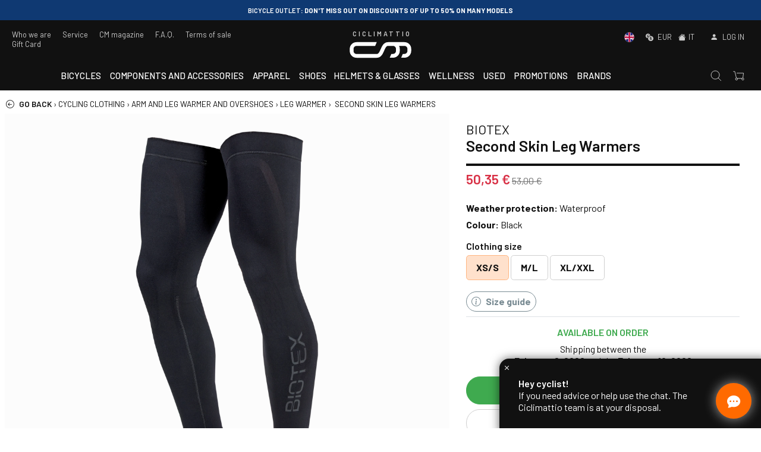

--- FILE ---
content_type: text/html; charset=utf-8
request_url: https://ciclimattio.com/en/p/biotex/second-skin-leg-warmers-waterproof-black-xs-s
body_size: 85707
content:
<!doctype html>
<html data-n-head-ssr lang="en" data-n-head="%7B%22lang%22:%7B%22ssr%22:%22en%22%7D%7D">
  <head >
    <meta data-n-head="ssr" charset="utf-8"><meta data-n-head="ssr" name="viewport" content="width=device-width, initial-scale=1, viewport-fit=cover"><meta data-n-head="ssr" name="google-site-verification" content="wr9QDVw8fNxOSrSaHzMswtBcRTdIFOmvjabewdsNkmo"><meta data-n-head="ssr" name="color-scheme" content="light dark"><meta data-n-head="ssr" name="mobile-web-app-capable" content="yes"><meta data-n-head="ssr" name="apple-mobile-web-app-capable" content="yes"><meta data-n-head="ssr" name="apple-mobile-web-app-status-bar-style" content="black"><meta data-n-head="ssr" name="msapplication-TileColor" content="#222222"><meta data-n-head="ssr" name="msapplication-TileImage" content="/ms-icon-144x144.png"><meta data-n-head="ssr" name="theme-color" content="#222222"><meta data-n-head="ssr" data-hid="description" name="description" content="Discover the Biotex Second Skin Leggings: breathable, waterproof, and seamless, for comfort and performance in any situation."><meta data-n-head="ssr" data-hid="og:url" name="og:url" content="https://ciclimattio.com/en/p/biotex/second-skin-leg-warmers-waterproof-black-xs-s"><meta data-n-head="ssr" data-hid="og:title" name="og:title" content="Biotex Second Skin Leg Warmers"><meta data-n-head="ssr" data-hid="og:description" name="og:description" content="Discover the Biotex Second Skin Leggings: breathable, waterproof, and seamless, for comfort and performance in any situation."><meta data-n-head="ssr" data-hid="og:type" name="og:type" content="article"><meta data-n-head="ssr" data-hid="og:image" name="og:image" content="https://kreta.ciclimattio.com/admin/components/specifiche/Ciclimattio/images/Generale/BL8.webp"><title>Biotex Second Skin Leg Warmers - CICLIMATTIO</title><link data-n-head="ssr" rel="icon" type="image/x-icon" href="/favicon.ico"><link data-n-head="ssr" rel="apple-touch-icon" sizes="57x57" href="/apple-icon-57x57.png"><link data-n-head="ssr" rel="apple-touch-icon" sizes="60x60" href="/apple-icon-60x60.png"><link data-n-head="ssr" rel="apple-touch-icon" sizes="72x72" href="/apple-icon-72x72.png"><link data-n-head="ssr" rel="apple-touch-icon" sizes="76x76" href="/apple-icon-76x76.png"><link data-n-head="ssr" rel="apple-touch-icon" sizes="114x114" href="/apple-icon-114x114.png"><link data-n-head="ssr" rel="apple-touch-icon" sizes="120x120" href="/apple-icon-120x120.png"><link data-n-head="ssr" rel="apple-touch-icon" sizes="144x144" href="/apple-icon-144x144.png"><link data-n-head="ssr" rel="apple-touch-icon" sizes="152x152" href="/apple-icon-152x152.png"><link data-n-head="ssr" rel="apple-touch-icon" sizes="180x180" href="/apple-icon-180x180.png"><link data-n-head="ssr" rel="icon" type="image/png" sizes="192x192" href="/android-icon-192x192.png"><link data-n-head="ssr" rel="icon" type="image/png" sizes="32x32" href="/favicon-32x32.png"><link data-n-head="ssr" rel="icon" type="image/png" sizes="96x96" href="/favicon-96x96.png"><link data-n-head="ssr" rel="icon" type="image/png" sizes="16x16" href="/favicon-16x16.png"><link data-n-head="ssr" rel="manifest" href="/manifest.json"><link data-n-head="ssr" rel="canonical" href="https://ciclimattio.com/en/p/biotex/second-skin-leg-warmers-waterproof-black-xs-s"><link data-n-head="ssr" rel="stylesheet" href="https://cdn.jsdelivr.net/npm/@alma/widgets@4.x/dist/widgets.min.css"><script data-n-head="ssr" src="/js/bing/global.js" async></script><script data-n-head="ssr" src="/js/pixel/universal_pixel.js" async></script><script data-n-head="ssr" src="https://apis.google.com/js/platform.js" defer></script><script data-n-head="ssr" src="https://static-eu.payments-amazon.com/checkout.js" defer></script><script data-n-head="ssr" src="https://cdn.scalapay.com/js/scalapay-widget/webcomponents-bundle.js" defer></script><script data-n-head="ssr" src="https://cdn.scalapay.com/js/scalapay-widget/scalapay-widget.js" defer></script><script data-n-head="ssr" src="https://static.klaviyo.com/onsite/js/WFSy3A/klaviyo.js"></script><script data-n-head="ssr" data-hid="gtm-script">if(!window._gtm_init){window._gtm_init=1;(function(w,n,d,m,e,p){w[d]=(w[d]==1||n[d]=='yes'||n[d]==1||n[m]==1||(w[e]&&w[e][p]&&w[e][p]()))?1:0})(window,navigator,'doNotTrack','msDoNotTrack','external','msTrackingProtectionEnabled');(function(w,d,s,l,x,y){w[x]={};w._gtm_inject=function(i){if(w.doNotTrack||w[x][i])return;w[x][i]=1;w[l]=w[l]||[];w[l].push({'gtm.start':new Date().getTime(),event:'gtm.js'});var f=d.getElementsByTagName(s)[0],j=d.createElement(s);j.async=true;j.src='https://www.googletagmanager.com/gtm.js?id='+i;f.parentNode.insertBefore(j,f);}})(window,document,'script','dataLayer','_gtm_ids','_gtm_inject')}</script><script data-n-head="ssr" type="module" src="https://widget.floa.com/floa-widget.js"></script><script data-n-head="ssr" src="https://cdn.jsdelivr.net/npm/@alma/widgets@4.x/dist/widgets.umd.js"></script><script data-n-head="ssr" type="application/ld+json">{"@context":"https://schema.org/","@type":"Product","@id":"https://ciclimattio.com/p/biotex/second-skin-leg-warmers-waterproof-black-xs-s","name":"Biotex Second Skin Leg Warmers","description":"&lt;p style=&quot;text-align: justify;&quot;&gt;Leggings with rain protection that ensures protection and breathability in the legs. The absence of seams makes it comfortable and high-performing.&lt;/p&gt;\n&lt;p style=&quot;text-align: justify;&quot;&gt;&lt;span class=&quot;col-12 col-xs-12 col-md-9&quot;&gt;The Second Skin Leggings are made with a &lt;strong&gt;rain-repellent&lt;/strong&gt; treatment that causes water to slide off, without compromising breathability, keeping you dry and thermoregulated, leaving your skin always dry, thus avoiding the sensation of cold and dampness. The Second Skin Leggings are fully elasticized and seamless and are silicone-free, to avoid unpleasant irritations or potential allergies. They can be matched with any outfit.&lt;/span&gt;&lt;/p&gt;\n&lt;p style=&quot;text-align: justify;&quot;&gt;&lt;span class=&quot;col-12 col-xs-12 col-md-9&quot;&gt;The Second Skin Leggings can be worn in temperatures ranging from 0&amp;deg;C to +25&amp;deg;C. The temperature range indicates the extreme limits of use. Therefore, it is important to consider the average of temperatures as a reference to meet your needs, which vary based on the sport, climatic conditions, and your thermoregulation. To increase thermal effectiveness and protection, it is recommended to layer technical garments, as per Biotex&#x27;s philosophy. Check which size is right for you based on your body characteristics and find out the day you can wear it and complete your training with a &lt;strong&gt;technical and high-performing&lt;/strong&gt; product. The Second Skin Leggings &lt;strong&gt;are guaranteed&lt;/strong&gt; by Biotex&#x27;s experience. The garment retains its technical qualities neither over the years nor after many washes: it is important to follow some simple rules for the &lt;strong&gt;care of the garment.&lt;/strong&gt;&lt;/span&gt;&lt;/p&gt;\n&lt;p style=&quot;text-align: justify;&quot;&gt;&lt;span class=&quot;col-12 col-xs-12 col-md-9&quot;&gt;The Second Skin Leggings allow you to keep your legs dry and thermoregulated, not only during physical exertion but also during moments of rest or pause. The Second Skin Leggings, with rain treatment, are extremely lightweight, comfortable, and breathable. The sensation you feel is that of a second skin, becoming one with your body. The elasticated fabric (both in length and width) used for the Second Skin Leggings is seamless and adapts to the body&#x27;s shape.&lt;/span&gt;&lt;/p&gt;","brand":{"@type":"Brand","name":"BIOTEX","url":"https://ciclimattio.com/c/biotex?m=603d08aeb06824192571d1c4&amp;landing=brand"},"itemCondition":"https://schema.org/NewCondition","color":"Black","sku":"61cdc8d57f8edc2313da611a","gtin12":"8992108004016","gtin":"8992108004016","mpn":"BL8","image":["https://kreta.ciclimattio.com/admin/components/specifiche/Ciclimattio/images/Generale/BL8.webp"],"offers":[{"@type":"Offer","url":"https://ciclimattio.com/p/biotex/second-skin-leg-warmers-waterproof-black-xs-s","availability":"https://schema.org/InStock","sku":"61cdc8d57f8edc2313da611a","gtin12":"8992108004016","mpn":"BL8","itemCondition":"https://schema.org/NewCondition","price":50.35,"priceCurrency":"EUR"}],"additionalProperty":[{"@type":"PropertyValue","name":"Weather protection","value":"Waterproof"},{"@type":"PropertyValue","name":"Colour","value":"Black"},{"@type":"PropertyValue","name":"Clothing size","value":"XS/S"}]}</script><link rel="preload" href="/_nuxt/fonts/bootstrap-icons.b7bcc07.woff2" as="font" type="font/woff2" crossorigin><link rel="preload" href="/_nuxt/fonts/7cHrv4kjgoGqM7E_Cfs0wH8RnA.df517ba.woff2" as="font" type="font/woff2" crossorigin><link rel="preload" href="/_nuxt/fonts/7cHrv4kjgoGqM7E_Cfs7wH8.867dd68.woff2" as="font" type="font/woff2" crossorigin><link rel="preload" href="/_nuxt/fonts/7cHqv4kjgoGqM7E3p-ks6FospT4.104e563.woff2" as="font" type="font/woff2" crossorigin><link rel="preload" href="/_nuxt/fonts/7cHrv4kjgoGqM7E_Cfs1wH8RnA.f3b87dd.woff2" as="font" type="font/woff2" crossorigin><link rel="preload" href="/_nuxt/fonts/7cHqv4kjgoGqM7E3p-ks6VospT4.7b7da89.woff2" as="font" type="font/woff2" crossorigin><link rel="preload" href="/_nuxt/fonts/7cHqv4kjgoGqM7E3p-ks51os.b9b1aa7.woff2" as="font" type="font/woff2" crossorigin><link rel="preload" href="/_nuxt/fonts/7cHpv4kjgoGqM7E_Ass52Hs.da26d16.woff2" as="font" type="font/woff2" crossorigin><link rel="preload" href="/_nuxt/fonts/7cHqv4kjgoGqM7E30-8s6FospT4.3b0775f.woff2" as="font" type="font/woff2" crossorigin><link rel="preload" href="/_nuxt/fonts/7cHpv4kjgoGqM7E_A8s52Hs.7e78e83.woff2" as="font" type="font/woff2" crossorigin><link rel="preload" href="/_nuxt/fonts/7cHpv4kjgoGqM7E_DMs5.7fa3879.woff2" as="font" type="font/woff2" crossorigin><link rel="preload" href="/_nuxt/fonts/7cHqv4kjgoGqM7E30-8s6VospT4.fae4108.woff2" as="font" type="font/woff2" crossorigin><link rel="preload" href="/_nuxt/fonts/7cHqv4kjgoGqM7E30-8s51os.eb2f99b.woff2" as="font" type="font/woff2" crossorigin><link rel="stylesheet" href="/_nuxt/72ab33e1ab990ffdc7d1.css"><link rel="stylesheet" href="/_nuxt/ea07f0a8bce6bb7a8d76.css">
  </head>
  <body class="ontop" data-n-head="%7B%22class%22:%7B%22ssr%22:%22ontop%22%7D%7D">
    <noscript data-n-head="ssr" data-hid="gtm-noscript" data-pbody="true"><iframe src="https://www.googletagmanager.com/ns.html?id=GTM-TDBPQ2&" height="0" width="0" style="display:none;visibility:hidden" title="gtm"></iframe></noscript><div data-server-rendered="true" id="__nuxt"><!----><div id="__layout"><div><div data-fetch-key="Navbar:0" class="main-header"><div class="header-info"><div class="header-carousel"><div role="region" aria-busy="false" class="carousel slide"><div role="list" class="carousel-inner"><div role="listitem" class="carousel-item" style="background-color:#ffffff;"><img src="data:image/svg+xml;charset=UTF-8,%3Csvg%20width%3D%221%22%20height%3D%221%22%20xmlns%3D%22http%3A%2F%2Fwww.w3.org%2F2000%2Fsvg%22%20viewBox%3D%220%200%20%25%7Bw%7D%20%25%7Bh%7D%22%20preserveAspectRatio%3D%22none%22%3E%3Crect%20width%3D%22100%25%22%20height%3D%22100%25%22%20style%3D%22fill%3Atransparent%3B%22%3E%3C%2Frect%3E%3C%2Fsvg%3E" width="1" height="1" class="img-fluid w-100 d-block"><div class="carousel-caption"><!----><!----><div class="pointer"><p class="p1"><strong>ITALY</strong>: free shipping on orders over 149.99&euro; <br>Except for shipping fees applied to certain products</p></div></div></div><div role="listitem" class="carousel-item dark" style="background-color:#0f3972;"><img src="data:image/svg+xml;charset=UTF-8,%3Csvg%20width%3D%221%22%20height%3D%221%22%20xmlns%3D%22http%3A%2F%2Fwww.w3.org%2F2000%2Fsvg%22%20viewBox%3D%220%200%20%25%7Bw%7D%20%25%7Bh%7D%22%20preserveAspectRatio%3D%22none%22%3E%3Crect%20width%3D%22100%25%22%20height%3D%22100%25%22%20style%3D%22fill%3Atransparent%3B%22%3E%3C%2Frect%3E%3C%2Fsvg%3E" width="1" height="1" class="img-fluid w-100 d-block"><div class="carousel-caption"><!----><!----><div class="pointer"><p><strong>BICYCLE OUTLET</strong>: don't miss out on discounts of up to 50% on many models</p></div></div></div><div role="listitem" class="carousel-item dark" style="background-color:#ff6b72;"><img src="data:image/svg+xml;charset=UTF-8,%3Csvg%20width%3D%221%22%20height%3D%221%22%20xmlns%3D%22http%3A%2F%2Fwww.w3.org%2F2000%2Fsvg%22%20viewBox%3D%220%200%20%25%7Bw%7D%20%25%7Bh%7D%22%20preserveAspectRatio%3D%22none%22%3E%3Crect%20width%3D%22100%25%22%20height%3D%22100%25%22%20style%3D%22fill%3Atransparent%3B%22%3E%3C%2Frect%3E%3C%2Fsvg%3E" width="1" height="1" class="img-fluid w-100 d-block"><div class="carousel-caption"><!----><!----><div class="pointer"><p><strong>Are you looking for a bike to start cycling?</strong> Check it out HERE!</p></div></div></div><div role="listitem" class="carousel-item" style="background-color:#adcfe9;"><img src="data:image/svg+xml;charset=UTF-8,%3Csvg%20width%3D%221%22%20height%3D%221%22%20xmlns%3D%22http%3A%2F%2Fwww.w3.org%2F2000%2Fsvg%22%20viewBox%3D%220%200%20%25%7Bw%7D%20%25%7Bh%7D%22%20preserveAspectRatio%3D%22none%22%3E%3Crect%20width%3D%22100%25%22%20height%3D%22100%25%22%20style%3D%22fill%3Atransparent%3B%22%3E%3C%2Frect%3E%3C%2Fsvg%3E" width="1" height="1" class="img-fluid w-100 d-block"><div class="carousel-caption"><!----><!----><div class="pointer"><p>Join the <strong>CM - Vigor CLUB</strong>... for a 2025 cycling season full of surprises!</p></div></div></div></div><a href="#" role="button" class="carousel-control-prev"><span aria-hidden="true" class="carousel-control-prev-icon"></span><span class="sr-only">Previous slide</span></a><a href="#" role="button" class="carousel-control-next"><span aria-hidden="true" class="carousel-control-next-icon"></span><span class="sr-only">Next slide</span></a><ol aria-hidden="true" aria-label="Select a slide to display" class="carousel-indicators" style="display:none;"></ol></div></div></div> <div class="top-nav"><div class="wide-wrapper"><div class="row top-nav-row"><div class="p-0 col"><div class="d-none d-lg-block"><a href="/en/e/about-us">Who we are</a> <a href="/en/e/services">Service</a> <a href="/en/blog">CM magazine</a> <a href="/en/e/faq">F.A.Q.</a> <a href="/en/e/terms-of-sales">Terms of sale</a> <a href="/en/p/cicli-mattio-/gift-card-50--">Gift Card</a></div> <div class="d-block d-lg-none"><a class="let-in"><i class="bi bi-person-fill mr-1"></i> <span>Log in</span></a></div></div> <div class="text-center p-0 col"><a href="/en" class="logo nuxt-link-active"><div class="payoff"><b>CICLIMATTIO</b></div> <img src="/logo.svg" alt="Cicli Mattio"></a></div> <div class="text-right p-0 col"><div class="d-none d-lg-block"><a class="pointer"><span><!----> <img src="/EN.svg" alt="English" class="mr-2" style="width:17px;height:17px;margin-top:-2px;"> <!----></span> <i class="bi bi-currency-exchange ml-2 mr-1"></i> <span>EUR</span> <span><i class="bi bi-house-fill ml-2 mr-1"></i>IT
                            </span></a> <a class="let-in"><i class="bi bi-person-fill mr-1"></i> <span>Log in</span></a></div> <div class="d-block d-lg-none"><a href="#" target="_self" class="header-item-side-link"><img src="/search.svg" alt="search button" class="svg-icon mr-2"></a> <a href="#" target="_self" class="header-item-side-link position-relative"><img src="/cart.svg" alt="cart button" class="svg-icon mr-2"> <!----></a> <div class="mobile-menu-trigger pr-2"><img src="/menu.svg" alt="open menu" class="svg-icon"></div></div></div></div></div></div> <header class="header"><div class="wide-menu-wrapper"><div class="row align-items-center"><div class="header-item item-left col"><a href="/en" class="logo nuxt-link-active"><img src="/logo.svg" alt="Cicli Mattio" class="logo-left"></a></div> <div class="header-item item-center col"><div class="menu-overlay"></div> <nav class="menu"><div class="mobile-menu-head"><div class="go-back"><i class="bi bi-chevron-left"></i></div> <div class="current-menu-title"></div> <div class="mobile-menu-close"><i class="bi bi-x"></i></div></div> <ul class="menu-main"><li id="tag6033af8596b4566ccef0c881" class="menu-item-has-children"><a href="#">Bicycles</a> <div class="sub-menu mega-menu mega-menu-wide"><div class="row"><div class="col-lg-9 order-lg-2 col-12"><div class="row"><div class="mega-menu-list col-lg-4 col-12"><div class="list-head"><h4>Bikes</h4></div> <div id="linkid-5ff73677bc17b297cb1f9506" class="list-links collapse" style="display:none;"><a href="/en/c/bikes?c=5ff73677bc17b297cb1f9506" class="d-lg-none">
                                                                    View all
                                                                </a> <a href="/en/c/bikes/child-bike?c=5ff73678bc17b297cb1f9572">
                                                                    Children bikes
                                                                </a><a href="/en/c/bikes/classic--vintage-bikes?c=5ff73678bc17b297cb1f952c">
                                                                    Vintage bikes
                                                                </a><a href="/en/c/bikes/road-bike?c=5ff73677bc17b297cb1f951b">
                                                                    Racing bikes
                                                                </a><a href="/en/c/bikes/track-bike-and-fixed?c=5ff73677bc17b297cb1f9522">
                                                                    Track bikes and fixed
                                                                </a><a href="/en/c/bikes/electric-bikes?c=5ff73678bc17b297cb1f9537">
                                                                    Electric bikes
                                                                </a><a href="/en/c/bikes/city-bike?c=61f404e3ccb00f176753c93b">
                                                                    City bikes
                                                                </a><a href="/en/c/bikes/chrono--triathlon?c=5ff73678bc17b297cb1f9527">
                                                                    Chrono and triathlon bikes
                                                                </a><a href="/en/c/bikes/cyclocross--gravel-bike?c=5ff73678bc17b297cb1f9531">
                                                                    Gravel bikes
                                                                </a><a href="/en/c/bikes/mtb?c=5ff73678bc17b297cb1f9547">
                                                                    MTB
                                                                </a><!----><a href="/en/c/bikes/trekking-bike?c=5ff73678bc17b297cb1f956b">
                                                                    Trekking bikes
                                                                </a></div></div><div class="mega-menu-list col-lg-4 col-12"><div class="list-head"><h4>Frames</h4></div> <div id="linkid-5ff73677bc17b297cb1f950e" class="list-links collapse" style="display:none;"><a href="/en/c/frames?c=5ff73677bc17b297cb1f950e" class="d-lg-none">
                                                                    View all
                                                                </a> <a href="/en/c/frames/all-mountain---enduro?c=5ff73678bc17b297cb1f95a2">
                                                                    All Mountain - Enduro
                                                                </a><a href="/en/c/frames/e-bike?c=5ff73678bc17b297cb1f9590">
                                                                    E-bikes
                                                                </a><!----><!----><a href="/en/c/frames/racing?c=5ff73678bc17b297cb1f9574">
                                                                    Racing
                                                                </a><a href="/en/c/frames/crono--triathlon?c=5ff73678bc17b297cb1f9580">
                                                                    Crono &amp; triathlon
                                                                </a><a href="/en/c/frames/cyclocross--gravel-bike?c=5ff73678bc17b297cb1f958a">
                                                                    Cyclocross &amp; gravel bike
                                                                </a><a href="/en/c/frames/dh---fr?c=5ff73678bc17b297cb1f95af">
                                                                    DH - FR
                                                                </a><a href="/en/c/frames/fat-bike?c=5ff73678bc17b297cb1f959a">
                                                                    Fat bike
                                                                </a><a href="/en/c/frames/mtb?c=5ff73678bc17b297cb1f9592">
                                                                    MTB
                                                                </a><a href="/en/c/frames/track--fixed?c=5ff73678bc17b297cb1f957b">
                                                                    Track &amp; fixed
                                                                </a></div></div><!----></div></div> <div class="highlight-list col-lg-3 col-12"><div class="row"><div class="d-lg-none col-12"><hr></div> <div class="mega-menu-list col-12"><div class="list-head"><h4>In evidence</h4></div> <div class="list-links"><a href="/en/c/bianchi-road-bike?id_gruppo=6735b86e6c509be9bb9a91f2"><!---->
                                                                        Bianchi Road Bike
                                                                    </a><a href="/en/c/bianchi-gravel-bikes?id_gruppo=67d7fe11afa30f9180855afb"><!---->
                                                                        Bianchi Gravel bikes
                                                                    </a><a href="/en/c/mtb-trek?id_gruppo=67d7f81413ba663b03986881"><!---->
                                                                        MTB Trek
                                                                    </a><a href="/en/c/focus-mtb?id_gruppo=67d7f5456264a7fc74514000"><!---->
                                                                        Focus MTB
                                                                    </a><a href="/en/c/wilier-gravel-bikes?id_gruppo=67d7faa426e840efa2fbdb8b"><!---->
                                                                        Wilier gravel bikes
                                                                    </a><a href="/en/c/enve-wheels?id_gruppo=67d7fc3426e840efa2fbf13f"><!---->
                                                                        Enve wheels
                                                                    </a><a href="/en/c/cannondale-road-bike?id_gruppo=6735bd8e75661c62889dd6ad"><!---->
                                                                        Cannondale road bike
                                                                    </a><a href="/en/c/colnago-road-bike?id_gruppo=6735be3e63febd682673fb74"><!---->
                                                                        Colnago road bike
                                                                    </a><a href="/en/c/cannondale-mtb?id_gruppo=68dbf06c209d5ec9744aeb26"><!---->
                                                                        Cannondale MTB
                                                                    </a><a href="/en/c/mtb-scott?id_gruppo=68dbf2d5f39c0bedb7b89225"><!---->
                                                                        MTB Scott
                                                                    </a></div></div></div></div></div></div></li> <!----><li id="tag68dbd0207789d2c7d71cfba4" class="menu-item-has-children"><a href="#">Components and accessories</a> <div class="sub-menu mega-menu mega-menu-wide"><div class="row"><div class="col-lg-9 order-lg-2 col-12"><div class="row"><div class="mega-menu-list col-lg-4 col-12"><div class="list-head"><h4>Components and spare parts</h4></div> <div id="linkid-5ff73677bc17b297cb1f9507" class="list-links collapse" style="display:none;"><a href="/en/c/components-and-spare-parts?c=5ff73677bc17b297cb1f9507" class="d-lg-none">
                                                                    View all
                                                                </a> <a href="/en/c/components-and-spare-parts/inner-tubes-and-repair?c=5ff73678bc17b297cb1f95bb">
                                                                    Inner tubes and repair
                                                                </a><a href="/en/c/components-and-spare-parts/tires?c=5ff73678bc17b297cb1f95b7">
                                                                    Tires
                                                                </a><a href="/en/c/components-and-spare-parts/ebike-spare-parts?c=5ff73679bc17b297cb1f9730">
                                                                    Ebike spare parts
                                                                </a><a href="/en/c/components-and-spare-parts/forks-and-shocks?c=5ff73678bc17b297cb1f95e9">
                                                                    Forks and shocks
                                                                </a><a href="/en/c/components-and-spare-parts/brakes?c=5ff73678bc17b297cb1f95d5">
                                                                    Brakes
                                                                </a><a href="/en/c/components-and-spare-parts/handlebars-and-stems?c=5ff73678bc17b297cb1f95d0">
                                                                    Handlebars and stems
                                                                </a><a href="/en/c/components-and-spare-parts/pedals?c=5ff73678bc17b297cb1f95cc">
                                                                    Pedals
                                                                </a><a href="/en/c/components-and-spare-parts/wheels?c=5ff73678bc17b297cb1f95bf">
                                                                    Wheels
                                                                </a><a href="/en/c/components-and-spare-parts/saddles-and-seat-posts?c=5ff73678bc17b297cb1f95c6">
                                                                    Saddles and seatposts
                                                                </a><a href="/en/c/components-and-spare-parts/drivetrain?c=5ff73678bc17b297cb1f95dc">
                                                                    Drivetrain
                                                                </a></div></div><div class="mega-menu-list col-lg-4 col-12"><div class="list-head"><h4>Bike accessories</h4></div> <div id="linkid-5ff73677bc17b297cb1f9508" class="list-links collapse" style="display:none;"><a href="/en/c/accessories-for-bike?c=5ff73677bc17b297cb1f9508" class="d-lg-none">
                                                                    View all
                                                                </a> <a href="/en/c/accessories-for-bike/bottles-and-bottle-cages?c=5ff73678bc17b297cb1f9601">
                                                                    Bottles and bottle cages
                                                                </a><a href="/en/c/accessories-for-bike/bike-bags?c=64e767e58844b7bbd060b336">
                                                                    Bike bags
                                                                </a><a href="/en/c/accessories-for-bike/stands-and-fenders?c=5ff73678bc17b297cb1f9614">
                                                                    Stands and fenders
                                                                </a><a href="/en/c/accessories-for-bike/bike-basket?c=64e767189c01c0b089f82b8f">
                                                                    Baskets
                                                                </a><a href="/en/c/accessories-for-bike/padlock?c=5ff73678bc17b297cb1f95fb">
                                                                    Padlocks
                                                                </a><a href="/en/c/accessories-for-bike/lights-bells-signaling?c=5ff73678bc17b297cb1f95f2">
                                                                    Lights, bells, signaling
                                                                </a><a href="/en/c/accessories-for-bike/pumps-inflation-and-co2?c=5ff73678bc17b297cb1f961b">
                                                                    Pumps, inflation and CO2
                                                                </a><a href="/en/c/accessories-for-bike/bike-racks-and-transport?c=5ff73678bc17b297cb1f9617">
                                                                    Bike racks and transport
                                                                </a><a href="/en/c/accessories-for-bike/bags-purses-and-rack?c=5ff73678bc17b297cb1f960b">
                                                                    Bags, purses and rack
                                                                </a><a href="/en/c/accessories-for-bike/trailers-for-dogs-and-objects?c=664ef14fb1539541fcac04a8">
                                                                    Trailers for dogs and objects
                                                                </a><!----><a href="/en/c/accessories-for-bike/rollers-and-home-training?c=5ff73678bc17b297cb1f95ee">
                                                                    Rollers and home training
                                                                </a><a href="/en/c/accessories-for-bike/kids-bike-seats--trailer?c=5ff73678bc17b297cb1f95fc">
                                                                    Kids bike seats &amp; trailer
                                                                </a><a href="/en/c/accessories-for-bike/backpacks-and-backpacks-water?c=5ff73678bc17b297cb1f9606">
                                                                    Backpacks
                                                                </a></div></div><div class="mega-menu-list col-lg-4 col-12"><div class="list-head"><h4>Maintenance</h4></div> <div id="linkid-5ff73677bc17b297cb1f950f" class="list-links collapse" style="display:none;"><a href="/en/c/maintenance?c=5ff73677bc17b297cb1f950f" class="d-lg-none">
                                                                    View all
                                                                </a> <a href="/en/c/maintenance/tools-and-maintenance?c=5ff73678bc17b297cb1f962b">
                                                                    Tools and maintenance
                                                                </a><a href="/en/c/maintenance/workstands?c=5ff73678bc17b297cb1f962f">
                                                                    Workstands
                                                                </a><a href="/en/c/maintenance/maintenance-and-lubricants?c=5ff73678bc17b297cb1f9627">
                                                                    Maintenance and lubricants
                                                                </a><a href="/en/c/maintenance/frame-protection?c=5ff73678bc17b297cb1f9631">
                                                                    Frame protection
                                                                </a></div></div><div class="mega-menu-list col-lg-4 col-12"><div class="list-head"><h4>Technology</h4></div> <div id="linkid-5ff73679bc17b297cb1f96fa" class="list-links collapse" style="display:none;"><a href="/en/c/technology?c=5ff73679bc17b297cb1f96fa" class="d-lg-none">
                                                                    View all
                                                                </a> <a href="/en/c/technology/cycle-computer-gps-heart-rate-monitors--power-meter?c=5ff73679bc17b297cb1f96fe">
                                                                    Cycle computer, GPS, Heart Rate Monitors &amp; power meter
                                                                </a><a href="/en/c/technology/muscle-stimulators?c=60e0718b5e4ef90e440c5e2e">
                                                                    Muscle Stimulators
                                                                </a></div></div></div></div> <!----></div></div></li> <!----><li id="tag6033af9596b4566ccef0c8e0" class="menu-item-has-children"><a href="#">Apparel</a> <div class="sub-menu mega-menu mega-menu-wide"><div class="row"><div class="col-lg-9 order-lg-2 col-12"><div class="row"><div class="mega-menu-list col-lg-4 col-12"><div class="list-head"><h4>Cycling clothing</h4></div> <div id="linkid-5ff73677bc17b297cb1f9509" class="list-links collapse" style="display:none;"><a href="/en/c/cycling-clothing?c=5ff73677bc17b297cb1f9509" class="d-lg-none">
                                                                    View all
                                                                </a> <a href="/en/c/cycling-clothing/team-wear-pro?c=5ff73678bc17b297cb1f9634">
                                                                    Team wear pro
                                                                </a><a href="/en/c/cycling-clothing/body-armour--wetsuits?c=5ff73678bc17b297cb1f9664">
                                                                    Bodysuits
                                                                </a><a href="/en/c/cycling-clothing/caps-balaclava-neck-warmer?c=5ff73679bc17b297cb1f9685">
                                                                    Hats, balaclava, neck warmers
                                                                </a><a href="/en/c/cycling-clothing/jackets?c=5ff73678bc17b297cb1f9646">
                                                                    Jackets
                                                                </a><a href="/en/c/cycling-clothing/gloves--socks?c=5ff73679bc17b297cb1f9671">
                                                                    Gloves &amp; socks
                                                                </a><a href="/en/c/cycling-clothing/base-layer?c=5ff73678bc17b297cb1f966a">
                                                                    Base layer
                                                                </a><a href="/en/c/cycling-clothing/jerseys?c=5ff73678bc17b297cb1f964f">
                                                                    Jerseys
                                                                </a><a href="/en/c/cycling-clothing/arm-and-leg-warmer-kneepad-and-overshoes?c=5ff73679bc17b297cb1f967b">
                                                                    Arm and leg warmer and overshoes
                                                                </a><a href="/en/c/cycling-clothing/pants?c=5ff73678bc17b297cb1f965b">
                                                                    Pants
                                                                </a><a href="/en/c/cycling-clothing/protection?c=5ff73678bc17b297cb1f9620">
                                                                    Protections
                                                                </a><!----></div></div><div class="mega-menu-list col-lg-4 col-12"><div class="list-head"><h4>Sportswear &amp; casual</h4></div> <div id="linkid-5ff73677bc17b297cb1f951a" class="list-links collapse" style="display:none;"><a href="/en/c/sportswear--casual?c=5ff73677bc17b297cb1f951a" class="d-lg-none">
                                                                    View all
                                                                </a> <a href="/en/c/sportswear--casual/accessories?c=5ff73679bc17b297cb1f96f2">
                                                                    Accessories
                                                                </a><a href="/en/c/sportswear--casual/bags-trolley--backpacks?c=5ff73679bc17b297cb1f971c">
                                                                    Bags, trolley &amp; backpacks
                                                                </a><!----><a href="/en/c/sportswear--casual/caps-balaclava--neck-warmer?c=5ff73679bc17b297cb1f96f4">
                                                                    Hats, balaclava &amp; neckwarmers
                                                                </a><a href="/en/c/sportswear--casual/hoodies?c=5ff73679bc17b297cb1f9713">
                                                                    Hoodies
                                                                </a><a href="/en/c/sportswear--casual/jackets?c=5ff73679bc17b297cb1f96ea">
                                                                    Jackets
                                                                </a><a href="/en/c/sportswear--casual/books?c=655242f273b2f7065ecead3d">
                                                                    Libri
                                                                </a><a href="/en/c/sportswear--casual/jerseys?c=5ff73679bc17b297cb1f96ec">
                                                                    Jerseys
                                                                </a><a href="/en/c/sportswear--casual/glasses?c=5ff73679bc17b297cb1f96f6">
                                                                    Glasses
                                                                </a><!----><a href="/en/c/sportswear--casual/pants?c=5ff73679bc17b297cb1f96ee">
                                                                    Pants
                                                                </a><a href="/en/c/sportswear--casual/shoes?c=5ff73679bc17b297cb1f96f0">
                                                                    Shoes
                                                                </a><a href="/en/c/sportswear--casual/t-shirt?c=5ff73679bc17b297cb1f9721">
                                                                    T-shirt
                                                                </a><!----></div></div></div></div> <div class="highlight-list col-lg-3 col-12"><div class="row"><div class="d-lg-none col-12"><hr></div> <div class="mega-menu-list col-12"><div class="list-head"><h4>In evidence</h4></div> <div class="list-links"><a href="/en/c/assos-cycling-clothing?id_gruppo=6735cfc4ef9cc4b5668ada76"><!---->
                                                                        ASSOS Cycling Clothing
                                                                    </a><a href="/en/c/abbigliamento-ciclismo-gobik?id_gruppo=69297cf9c2d2c3a8fb6ccf39"><!---->
                                                                        Abbigliamento ciclismo Gobik
                                                                    </a><a href="/en/c/scott-clothing-and-shoes?id_gruppo=67d84567f8dbc4005779dc7b"><!---->
                                                                        Scott clothing and shoes
                                                                    </a></div></div></div></div></div></div></li> <!----><!----><!----><!----><!----><!----><!----><!----><!----><!----><li class="menu-item-has-children"><a href="/en/c/cycling-clothing/shoes?c=5ff73679bc17b297cb1f9690">
                                                                Shoes
                                                            </a></li><!----><li id="tag68dbd0e8416b20070b9ef26e" class="menu-item-has-children"><a href="#">Helmets &amp; Glasses</a> <div class="sub-menu mega-menu mega-menu-wide"><div class="row"><div class="col-lg-9 order-lg-2 col-12"><div class="row"><div class="mega-menu-list col-lg-4 col-12"><div class="list-head"><h4>Helmets</h4></div> <div id="linkid-5ff73677bc17b297cb1f9510" class="list-links collapse" style="display:none;"><a href="/en/c/bike-helmets-and-glasses?c=5ff73677bc17b297cb1f9510" class="d-lg-none">
                                                                    View all
                                                                </a> <a href="/en/c/bike-helmets-and-glasses/accessories?c=5ff73679bc17b297cb1f969a">
                                                                    Accessories
                                                                </a><a href="/en/c/bike-helmets-and-glasses/helmets?c=5ff73679bc17b297cb1f9697">
                                                                    Helmets
                                                                </a><a href="/en/c/bike-helmets-and-glasses/helmets-cronotriathlon-?c=5ff73679bc17b297cb1f9698">
                                                                    Helmets crono/triathlon 
                                                                </a><a href="/en/c/bike-helmets-and-glasses/full-face-helmets?c=5ff73679bc17b297cb1f9699">
                                                                    Full face helmets
                                                                </a></div></div><div class="mega-menu-list col-lg-4 col-12"><div class="list-head"><h4>Glasses</h4></div> <div id="linkid-5ff73679bc17b297cb1f969b" class="list-links collapse" style="display:none;"><a href="/en/c/glasses?c=5ff73679bc17b297cb1f969b" class="d-lg-none">
                                                                    View all
                                                                </a> <a href="/en/c/glasses/accessories-and-spare-parts?c=5ff73679bc17b297cb1f969e">
                                                                    Accessories and spare parts
                                                                </a><a href="/en/c/glasses/mask?c=5ff73679bc17b297cb1f969d">
                                                                    Mask
                                                                </a><a href="/en/c/glasses/glasses?c=5ff73679bc17b297cb1f969c">
                                                                    Glasses
                                                                </a></div></div></div></div> <div class="highlight-list col-lg-3 col-12"><div class="row"><div class="d-lg-none col-12"><hr></div> <div class="mega-menu-list col-12"><div class="list-head"><h4>In evidence</h4></div> <div class="list-links"><a href="/en/c/met-helmets?id_gruppo=6735bcbafebaeabaf6b02d63"><!---->
                                                                        MET Helmets
                                                                    </a><a href="/en/c/kask-helmets?id_gruppo=6735cf3ad313353e9fef7e56"><!---->
                                                                        KASK Helmets
                                                                    </a><a href="/en/c/scott-helmets?id_gruppo=67d847f727ee9b0bdda8d912"><!---->
                                                                        Scott helmets
                                                                    </a></div></div></div></div></div></div></li> <!----><li id="tag609025a2ce4248db3dcb734d" class="menu-item-has-children"><a href="#">Wellness</a> <div class="sub-menu mega-menu mega-menu-wide"><div class="row"><div class="col-lg-9 order-lg-2 col-12"><div class="row"><div class="mega-menu-list col-lg-4 col-12"><div class="list-head"><h4>Creams, oils and care</h4></div> <div id="linkid-5ff73677bc17b297cb1f9511" class="list-links collapse" style="display:none;"><a href="/en/c/creams-oils-and-care?c=5ff73677bc17b297cb1f9511" class="d-lg-none">
                                                                    View all
                                                                </a> <a href="/en/c/creams-oils-and-care/cream-and-oil?c=5ff73679bc17b297cb1f969f">
                                                                    Creams and oils
                                                                </a><a href="/en/c/creams-oils-and-care/care?c=5ff73679bc17b297cb1f96a3">
                                                                    Care
                                                                </a><a href="/en/c/creams-oils-and-care/product-care?c=5ff73679bc17b297cb1f96a7">
                                                                    Product care
                                                                </a><a href="/en/c/creams-oils-and-care/personal-hygiene?c=5ff73679bc17b297cb1f96a5">
                                                                    Personal hygiene
                                                                </a></div></div><div class="mega-menu-list col-lg-4 col-12"><div class="list-head"><h4>Food supplements</h4></div> <div id="linkid-5ff73677bc17b297cb1f9512" class="list-links collapse" style="display:none;"><a href="/en/c/food-supplements?c=5ff73677bc17b297cb1f9512" class="d-lg-none">
                                                                    View all
                                                                </a> <a href="/en/c/food-supplements/hydratation?c=5ff73679bc17b297cb1f96ab">
                                                                    Hydration
                                                                </a><a href="/en/c/food-supplements/recovery?c=5ff73679bc17b297cb1f96ad">
                                                                    Recovery
                                                                </a><a href="/en/c/food-supplements/resistance?c=5ff73679bc17b297cb1f96a9">
                                                                    Resistance
                                                                </a></div></div></div></div> <!----></div></div></li> <!----> <!----><!----><li class="menu-item-has-children"><a href="#">
                                            Used
                                        </a> <div class="sub-menu mega-menu mega-menu-single"><div class="row"><div class="mega-menu-list col-12"><div class="list-links collapse show"><a href="/en/c/used?c=5ff73679bc17b297cb1f9736">
                                                            View all
                                                        </a> <a href="/en/c/used/road-bikes?c=5ff73679bc17b297cb1f9737">
                                                            Road bikes
                                                        </a><!----><a href="/en/c/used/componenti-usati?c=637f9acd6402186bebbf6296">
                                                            Used components
                                                        </a><a href="/en/c/used/e-bike?c=5ff73679bc17b297cb1f9744">
                                                            E-Bike
                                                        </a><a href="/en/c/used/gravel?c=5ff73679bc17b297cb1f9753">
                                                            Gravel
                                                        </a><a href="/en/c/used/mtb?c=5ff73679bc17b297cb1f973d">
                                                            MTB
                                                        </a><a href="/en/c/used/wheels?c=5ff73679bc17b297cb1f9748">
                                                            Wheels
                                                        </a></div></div></div></div></li><!----><!----><!----><!----> <li><a href="/en/c/promozioni?promo=true">
                                    Promotions
                                </a></li> <li class="menu-item-has-children"><a href="#">
                                    Brands
                                </a> <div class="sub-menu mega-menu mega-menu-single"><div class="row"><div class="mega-menu-list col-12"><div class="list-links collapse show"><a href="/en/marchi">
                                                    Discover all brands
                                                </a> <a href="/en/c/bianchi?m=603d08aeb06824192571d1c0&amp;landing=brand">
                                                    Bianchi
                                                </a> <a href="/en/c/cannondale?m=603d08aeb06824192571d1d8&amp;landing=brand">
                                                    Cannondale
                                                </a> <a href="/en/c/colnago?m=603d08aeb06824192571d1e8&amp;landing=brand">
                                                    Colnago
                                                </a> <a href="/en/c/cerv%C3%A9lo?m=603d08aeb06824192571d1e0&amp;landing=brand">
                                                    Cervélo
                                                </a> <a href="/en/c/focus?m=603d08afb06824192571d31c&amp;landing=brand">
                                                    Focus
                                                </a> <a href="/en/c/pinarello?m=603d08aeb06824192571d278&amp;landing=brand">
                                                    Pinarello
                                                </a> <a href="/en/c/scott?m=6320ab2560c3cd13a9c6e3d1&amp;landing=brand">
                                                    Scott
                                                </a> <a href="/en/c/trek?m=603d08aeb06824192571d2ca&amp;landing=brand">
                                                    Trek
                                                </a></div></div></div></div></li> <div class="d-block d-lg-none"><ul class="mobile-menu-more"><li><!----> <img src="/EN.svg" alt="English" class="mr-2" style="width:17px;height:17px;margin-top:-2px;"> <!---->
                                        Language / Shipping / Currency
                                    </li> <li><a href="/en/e/about-us">Who we are</a></li> <li><a href="/en/e/services">Service</a></li> <li><a href="/en/blog">CM magazine</a></li> <li><a href="/en/e/faq">F.A.Q.</a></li> <li><a href="/en/e/terms-of-sales">Terms of sale</a></li></ul></div></ul></nav></div> <div class="header-item item-right col"><div class="d-none d-lg-block"><a href="#" target="_self" class="header-item-side-link pl-2"><img src="/search.svg" alt="search button" class="svg-icon mr-2"></a> <a href="#" target="_self" class="header-item-side-link position-relative pl-2"><img src="/cart.svg" alt="cart button" class="svg-icon mr-2"> <!----></a></div></div></div></div></header> <!----> <!----> <!----> <!----> <div id="chatWidgetBalloon" class="chat-widget-balloon d-none d-md-block"><i class="bi bi-x"></i> <p><b>Hey cyclist!</b><br>
                If you need advice or help use the chat. The Ciclimattio team is at your disposal.
            </p></div> <div class="chat-widget-button"><i class="bi bi-chat-dots-fill mid-icon"></i></div> <!----> <!----></div> <div data-fetch-key="DetailProduct:0" class="site"><!----> <div class="container"><div class="row"><div class="mt-3 pl-3 pl-lg-2 col-md-12"><ul itemscope="itemscope" itemtype="https://schema.org/BreadcrumbList" class="breadcrumb"><li><a href="#" target="_self"><i class="bi bi-arrow-left-circle mr-2"></i><b>Go back</b></a></li> <span class="breadcrumb-divider">›</span> <li itemprop="itemListElement" itemscope="itemscope" itemtype="https://schema.org/ListItem"><a href="/en/c/cycling-clothing?c=5ff73677bc17b297cb1f9509" itemprop="item"><span itemprop="name">Cycling clothing</span></a> <meta itemprop="position" content="1"> <span class="breadcrumb-divider">› </span></li><li itemprop="itemListElement" itemscope="itemscope" itemtype="https://schema.org/ListItem"><a href="/en/c/cycling-clothing/cycling-clothing/arm-and-leg-warmer-kneepad-and-overshoes?c=5ff73679bc17b297cb1f967b" itemprop="item"><span itemprop="name">Arm and leg warmer and overshoes</span></a> <meta itemprop="position" content="2"> <span class="breadcrumb-divider">› </span></li><li itemprop="itemListElement" itemscope="itemscope" itemtype="https://schema.org/ListItem"><a href="/en/c/cycling-clothing/cycling-clothing/arm-and-leg-warmer-kneepad-and-overshoes/cycling-clothing/arm-and-leg-warmer-kneepad-and-overshoes/leg-warmer?c=5ff73679bc17b297cb1f967d" itemprop="item"><span itemprop="name">Leg warmer</span></a> <meta itemprop="position" content="3"> <span class="breadcrumb-divider">› </span></li> <li itemprop="itemListElement" itemscope="itemscope" itemtype="https://schema.org/ListItem"><a href="/en/p/biotex/second-skin-leg-warmers-waterproof-black-xs-s" aria-current="page" itemprop="item" class="nuxt-link-exact-active nuxt-link-active"><span itemprop="name">Second Skin Leg Warmers</span></a> <meta itemprop="position" content="4"></li></ul></div></div> <div class="product-page-wrapper my-2"><div class="sticky-top container"><div class="row product-header"><div class="col-12"><h1 class="title"><a href="/en/c/biotex?m=603d08aeb06824192571d1c4&amp;landing=brand" class="brand"><span>
                                    BIOTEX
                                </span> <!----> <!----></a>
                            Second Skin Leg Warmers
                        </h1> <!----></div> <div class="col-12"><div class="bold-line"></div></div></div></div> <div class="product-page-main"><div class="p-0 container-fluid" style="position:relative;"><div class="row slide-grid photo-gallery single-photo-scroll grid-md first-hero contain horizontal dragscroll row-cols-2"><div class="col"><div class="elem py-2 px-1 py-md-3 px-md-2"><img src="data:image/svg+xml;charset=UTF-8,%3Csvg%20width%3D%221%22%20height%3D%221%22%20xmlns%3D%22http%3A%2F%2Fwww.w3.org%2F2000%2Fsvg%22%20viewBox%3D%220%200%20%25%7Bw%7D%20%25%7Bh%7D%22%20preserveAspectRatio%3D%22none%22%3E%3Crect%20width%3D%22100%25%22%20height%3D%22100%25%22%20style%3D%22fill%3Atransparent%3B%22%3E%3C%2Frect%3E%3C%2Fsvg%3E" alt="Second Skin Leg Warmers" width="1" height="1"></div></div></div></div></div> <div class="product-page-aside mt-1"><div class="sticky-top p-0 container-fluid"><div class="row"><div class="col"><!----></div></div></div> <div class="px-3 px-lg-2 container-fluid"><div class="row product-page-detail"><div class="product-offers pb-2 py-lg-2 col-12"><div class="row"><!----> <!----> <div class="col-12"><div id="price-container" class="price"><h3 class="offer m-0 d-inline"><span>50,35 €</span></h3> <div class="list-price d-inline"> 53,00 €</div></div> <div class="mt-2"><!----><!----><!----><!----><!----></div></div></div></div> <!----> <!----> <div class="col-12"><!----> <div class="mt-lg-2"><div class="row"><div class="col-12"><ul class="product-models-attribute"><li><span>Weather protection:</span> Waterproof
                                            </li><li><span>Colour:</span> Black
                                            </li></ul> <!----></div></div></div></div> <div class="col-12"><div class="row"><div class="col-12"><div><div><div class="attribute"><b>Clothing size</b></div> <div role="radiogroup" tabindex="-1" class="btn-group-toggle btn-group bv-no-focus-ring"><label class="filter-tag btn btn-outline active"><input type="radio" name="size" value="603d1e4460ce3027236834ba" checked="checked"><div>XS/S</div></label><label class="filter-tag btn btn-outline"><input type="radio" name="size" value="603d2c0a5505090a5b25918c"><div>M/L</div></label><label class="filter-tag btn btn-outline"><input type="radio" name="size" value="603d1d3b60ce302723681ca5"><div>XL/XXL</div></label></div></div></div></div> <!----> <div class="mt-2 col-12"><button type="button" class="btn py-1 px-2 mt-2 mr-1 btn-outline-info rounded-pill"><i class="bi-info-circle mr-2"></i>Size guide</button> <!----></div></div></div> <!----> <div class="col-12"><hr class="mt-2 mb-3"></div> <div class="text-center col-12"><div><!----> <!----> <div><b class="text-success uppercase">available on order</b></div> <!----> <!----></div> <!----> <div><div><div class="my-2">
                                        Shipping between the
                                        <br> <span><b>February 6, 2026</b></span>
                                        and the 
                                        <span><b>February 10, 2026</b></span></div></div></div></div></div></div> <div class="sticky-top product-action-wrap"><div class="px-3 px-lg-2 container-fluid"><div class="row"><div class="pt-2 col-12"><div class="row product-action"><div class="col-12"><button type="button" class="btn btn-success btn-block rounded-pill">
                                            Add to cart
                                        </button></div> <!----> <!----></div></div></div></div></div> <div class="px-3 px-lg-2 container-fluid"><div class="row"><div class="pb-2 col-12"><div class="row product-action"><div class="mt-2 col-12"><button type="button" class="btn btn-outline btn-block rounded-pill"><i class="bi bi-chat-fill mr-2"></i>Talk to an expert!
                                    </button></div> <div class="mt-2 text-center col-12"><div><button title="Save" type="button" class="btn btn-muted"><span><i class="bi-heart"></i></span></button> <button title="Share on Facebook" type="button" class="btn btn-muted"><i class="bi-facebook"></i></button> <button data-action="share/whatsapp/share" title="Share on WhatsApp" type="button" class="btn btn-muted"><i class="bi-whatsapp"></i></button> <button title="Copy link to clipboard" type="button" class="btn btn-muted"><i class="bi-link-45deg"></i></button></div></div></div></div> <!----> <div class="col-12"><div class="collapse-title collapse-border"><h6>Read the description
                                    <div class="collapse-icon"><div class="collapse-arrow"></div></div></h6></div> <div class="collapse-title collapse-border"><h6>Read the reviews
                                    <div class="collapse-icon"><img src="/ekomi-logo-mini.png" alt="ekomi"></div></h6></div> <div class="collapse-title collapse-border"><h6>Questions about your shipment?
                                    <div class="collapse-arrow"></div></h6></div> <div id="collapse-s1" class="filter-items collapse show"><div><p data-start="1160" data-end="1425">VAT is applied only to deliveries within the <strong>EU</strong>. For shipments to <strong>non-EU</strong> countries, the destination country may charge import taxes and customs duties. These costs are not included in the product price and are the responsibility of the recipient upon delivery.</p>
<p data-start="1427" data-end="1704">&nbsp;</p>
<p data-start="1427" data-end="1704">The delivery date is&nbsp;<strong>indicative</strong>: shipping may take longer, especially if the order includes items that are not immediately available. For mixed orders (in-stock products and others with later availability), shipping will be made in a single delivery once all items are ready.</p>
<p data-start="1706" data-end="1821">&nbsp;</p>
<p data-start="1706" data-end="1821">Shipping costs are calculated automatically at checkout, based on your location and the total value of the order.</p>
<p data-start="1823" data-end="2001">&nbsp;</p>
<p data-start="1823" data-end="2001">You may return your order within&nbsp;<strong>14 days</strong> of delivery.<br>For more details on the procedure, please refer to the <span style="text-decoration: underline;"><a href="https://ciclimattio.com/en/e/condizioni-di-vendita"><em data-start="1932" data-end="1953">Right of Withdrawal</em> section within the </a></span><em data-start="1973" data-end="1995"><span style="text-decoration: underline;"><a href="https://ciclimattio.com/en/e/condizioni-di-vendita">Terms and Conditions</a></span> or <span style="text-decoration: underline;"><a href="https://ciclimattio.com/?openChat=true">CONTACT US!</a></span></em></p>
<p>&nbsp;</p></div></div></div> <div class="my-3 col-12"><small>SKU: 480311001001 <!----></small> <br> <small>BARCODE: 8992108004016</small> <br> <small>MPN: BL8</small></div></div></div></div></div> <!----> <!----> <div id="desc" class="my-3 my-lg-4"><div class="container"><div class="row justify-content-center"><div class="mt-5 subtitle-block col-md-10 col-lg-9 col-xl-8 col-11"><h2>BIOTEX Second Skin Leg Warmers</h2> <div class="subtitle-line mb-2"></div></div></div></div> <div><div class="container"><div class="row"></div></div></div> <div class="sticky-top px-2 product-action-wrap"><div class="px-3 px-lg-2 container-fluid"><div class="row"><div class="pt-2 col-md-4 col-lg-2 offset-md-8 offset-lg-10 col-12"><div class="row product-action"><div class="col-12"><button type="button" class="btn btn-success btn-block rounded-pill">
                                        Add to cart
                                    </button></div> <!----> <!----></div></div></div></div></div> <div class="container"><div id="review" class="row justify-content-center"><div class="col-md-10 col-lg-9 col-xl-8 col-11"><div id="reviewFrame" class="review-frame pt-2 px-4 my-4"><!----></div></div></div></div></div></div> <input type="text" id="shareLink" style="display: none"></div> <div data-fetch-key="Footer:0"><div class="container"><!----> <div class="row px-4"><div class="col-12"><hr></div> <div class="col-md-3 col-6"><div class="footer-info mt-3"><i class="bi bi-truck mid-icon"></i> <h6 class="mt-1">
                        Secure shipping
                    </h6> <div class="pr-4">
                        DHL, UPS, Fedex, GLS, BRT and Gruppo Poste Italiane
                    </div></div></div> <div class="col-md-3 col-6"><div class="footer-info mt-3"><i class="bi bi-arrow-repeat mid-icon"></i> <h6 class="mt-1">14-days return</h6> <div class="pr-4">
                        You can make a return up to 14 working days after purchase
                    </div></div></div> <div class="col-md-3 col-6"><div class="footer-info mt-3"><i class="bi bi-person-bounding-box mid-icon"></i> <h6 class="mt-1">On-line Support</h6> <div class="pr-4">
                        Open a support ticket or contact us: 0175/270058
                    </div></div></div> <div class="col-md-3 col-6"><div class="footer-info mt-3"><i class="bi bi-credit-card mid-icon"></i> <h6 class="mt-1">Safe Transactions</h6> <div style="text-indent:-7%;"><img src="/payments/payments-stripe.svg" alt="Accepted payments methods"></div></div></div></div></div> <footer class="site-footer mt-5"><div class="container"><div class="row py-4"><div class="px-lg-4 col-md-4 col-12"><img src="/logo.svg" alt="Cicli Mattio" class="logo-left"> <div class="my-3"><h6><strong>Cicli Mattio, bicycle specialists since 1996</strong></h6>
<p style="text-align: justify;">We offer a wide selection of road, gravel, mtb and e-bikes, as well as accessories and clothing for every level and discipline. Our experience and passion allow us to select only the best brands and to guarantee excellent service.<br>We share our love of two wheels with you, helping you to find the perfect bike to make the most of every ride!</p></div> <div class="my-3"><h6>Follow us on social media!</h6> <div class="footer-social-links"><a href="https://www.instagram.com/ciclimattio/" target="_blank"><i class="bi bi-instagram"></i></a> <a href="https://www.facebook.com/ciclimattio/" target="_blank"><i class="bi bi-facebook"></i></a> <a href="https://www.youtube.com/user/ciclimattio" target="_blank"><i class="bi bi-youtube"></i></a> <a href="https://www.strava.com/clubs/cicli-mattio-club-554047" target="_blank"><img src="/strava.svg" alt="Strava" style="height:22px;"></a> <a href="https://whatsapp.com/channel/0029VaPtpNK60eBWkA4ktF1G" target="_blank"><img src="/whatsapp.svg" alt="Whatsapp" style="height:22px;"></a></div></div></div> <div class="px-lg-4 col-md-8 col-12"><div class="footer-box mt-4"><h6>CYCLING MUST-HAVE</h6> <div class="pt-2 footer-box-links"><a href="/en/c/bianchi-bikes?id_gruppo=6735b637febaeabaf6afc16b">
                                    Bianchi bikes
                                </a><a href="/en/c/bianchi-road-bike?id_gruppo=6735b86e6c509be9bb9a91f2">
                                    Bianchi Road Bike
                                </a><a href="/en/c/cannondale-road-bike?id_gruppo=6735bd8e75661c62889dd6ad">
                                    Cannondale road bike
                                </a><a href="/en/c/colnago-road-bike?id_gruppo=6735be3e63febd682673fb74">
                                    Colnago road bike
                                </a><a href="/en/c/scott-road-bike---swiss-engineering-and-absolute-performance?id_gruppo=6735bf47c73ac84bfe385724">
                                    Scott Road Bike – Swiss Engineering and Absolute Performance
                                </a><a href="/en/c/cannondale-gravel-bike?id_gruppo=6859748b9a56eab7c8cfd84b">
                                    Cannondale Gravel Bike
                                </a><a href="/en/c/santa-cruz-mtb-bike?id_gruppo=6735c15363febd682674280d">
                                    Santa Cruz MTB Bike
                                </a><a href="/en/c/mtb-clothing?id_gruppo=6735ccf5dc693d0462073083">
                                    MTB clothing
                                </a><a href="/en/c/mtb-helmet?id_gruppo=6735c72b75661c62889e6e5a">
                                    MTB helmet
                                </a><a href="/en/c/technical-footwear-for-mountain-biking?id_gruppo=6735c63e75661c62889e58cd">
                                    Technical footwear for mountain biking
                                </a><a href="/en/c/mtb-pedals?id_gruppo=6735c86763febd6826749ef2">
                                    MTB pedals
                                </a><a href="/en/c/assos?m=603d08aeb06824192571d1b8&amp;landing=brand">
                                    Assos
                                </a><a href="/en/c/dmt-shoes?id_gruppo=6735bc19febaeabaf6b024cb">
                                    DMT Shoes
                                </a><a href="/en/c/fizik-shoes?id_gruppo=6735ce97d313353e9fef772b">
                                    Fizik Shoes
                                </a><a href="/en/c/met?m=603d08aeb06824192571d258&amp;landing=brand">
                                    Met
                                </a><a href="/en/c/kask?m=603d08aeb06824192571d23a&amp;landing=brand">
                                    Kask
                                </a><a href="/en/c/oakley-cycling-glasses?id_gruppo=6735bff9a7f901473f03260c">
                                    Oakley Cycling Glasses
                                </a><a href="/en/c/focus-mtb?id_gruppo=67d7f5456264a7fc74514000">
                                    Focus MTB
                                </a><a href="/en/c/mtb-trek?id_gruppo=67d7f81413ba663b03986881">
                                    MTB Trek
                                </a><a href="/en/c/wilier-gravel-bikes?id_gruppo=67d7faa426e840efa2fbdb8b">
                                    Wilier gravel bikes
                                </a><a href="/en/c/enve-wheels?id_gruppo=67d7fc3426e840efa2fbf13f">
                                    Enve wheels
                                </a></div></div></div></div> <div class="px-lg-4"><hr></div> <div class="row py-4"><div class="px-lg-4 col-md-4 col-12"><div class="footer-box mt-4"><h6>Ecommerce</h6> <div class="footer-box-img"><img src="data:image/svg+xml;charset=UTF-8,%3Csvg%20width%3D%221%22%20height%3D%221%22%20xmlns%3D%22http%3A%2F%2Fwww.w3.org%2F2000%2Fsvg%22%20viewBox%3D%220%200%20%25%7Bw%7D%20%25%7Bh%7D%22%20preserveAspectRatio%3D%22none%22%3E%3Crect%20width%3D%22100%25%22%20height%3D%22100%25%22%20style%3D%22fill%3Atransparent%3B%22%3E%3C%2Frect%3E%3C%2Fsvg%3E" width="1" height="1"></div> <div class="pt-2 footer-box-desc"><div><p style="text-align: justify;">Our offices are available to provide information on orders, shipping, purchasing conditions and product availability. You can contact us by opening a <a href="https://ciclimattio.com/en?openChat=true"><span style="text-decoration: underline;">ticket here</span></a> or by telephone on 0175/270058 internal 1.</p></div> <div class="row"><div class="d-flex mt-2 col-md-12 col-lg-6 col-6"><i class="bi bi-clock mr-2"></i> <div><p><strong>Service opening times</strong><br>Monday - Saturday: 9- 2 / 15-18</p></div></div></div></div></div></div> <div class="px-lg-4 col-md-4 col-12"><div class="footer-box mt-4"><h6>Shop</h6> <div class="footer-box-img"><img src="data:image/svg+xml;charset=UTF-8,%3Csvg%20width%3D%221%22%20height%3D%221%22%20xmlns%3D%22http%3A%2F%2Fwww.w3.org%2F2000%2Fsvg%22%20viewBox%3D%220%200%20%25%7Bw%7D%20%25%7Bh%7D%22%20preserveAspectRatio%3D%22none%22%3E%3Crect%20width%3D%22100%25%22%20height%3D%22100%25%22%20style%3D%22fill%3Atransparent%3B%22%3E%3C%2Frect%3E%3C%2Fsvg%3E" width="1" height="1"></div> <div class="pt-2 footer-box-desc"><div><p style="text-align: justify;">At Cicli Mattio we are first and foremost cyclists and sportsmen. We are a team that over the years has become the reference point for those who make cycling their profession, trade, reason for living, pleasure.<br>To welcome you to our shop you will find prepared and passionate staff, who will do their best to satisfy your needs, and many perfect products to make your cycling fantastic!</p></div> <div class="row"><div class="d-flex mt-2 col-md-12 col-lg-6 col-6"><i class="bi bi-clock mr-2"></i> <div><p><strong>Shop opening times</strong><br>Monday - Saturday: 9-12.30 / 15-19<br>Sunday closed</p></div></div> <div class="d-flex mt-2 col-md-12 col-lg-6 col-6"><i class="bi bi-geo-alt mr-2"></i> <div><p><strong>Address</strong><br>Via Donatori di Sangue, 1<br>12026 Piasco (CN) Italy</p></div></div></div></div></div></div> <div class="px-lg-4 col-md-4 col-12"><div class="footer-box mt-4"><h6>Workshop</h6> <div class="footer-box-img"><img src="data:image/svg+xml;charset=UTF-8,%3Csvg%20width%3D%221%22%20height%3D%221%22%20xmlns%3D%22http%3A%2F%2Fwww.w3.org%2F2000%2Fsvg%22%20viewBox%3D%220%200%20%25%7Bw%7D%20%25%7Bh%7D%22%20preserveAspectRatio%3D%22none%22%3E%3Crect%20width%3D%22100%25%22%20height%3D%22100%25%22%20style%3D%22fill%3Atransparent%3B%22%3E%3C%2Frect%3E%3C%2Fsvg%3E" width="1" height="1"></div> <div class="pt-2 footer-box-desc"><div><p style="text-align: justify;">Our workshop offers numerous services such as all-round bicycle repair, sale of accessories and consumables (tyres, chains, grips), assembly of new bicycles, replacement of components for gearboxes and upgrades, and diagnostics on electrical parts.</p></div> <div class="row"><div class="d-flex mt-2 col-md-12 col-lg-6 col-6"><i class="bi bi-clock mr-2"></i> <div><p><strong>Workshop opening times</strong><br>Monday - Saturday: 9-12.30 / 15-19<br>Sunday closed</p></div></div> <div class="d-flex mt-2 col-md-12 col-lg-6 col-6"><i class="bi bi-geo-alt mr-2"></i> <div><p><strong>Address</strong><br>Via Donatori di Sangue, 1<br>12026 Piasco (CN) Italy</p></div></div></div></div></div></div></div> <div class="px-lg-4"><hr></div> <div class="row py-4"><div class="px-lg-4 footer-links col-md-4 col-lg-2 col-6"><span class="mb-2">Safe Purchase</span> <a href="/en/e/terms-of-sales">
                        Service Terms and Conditions
                    </a> <a href="/en/e/terms-of-sales#Rightofwithdrawal">
                        Refund information
                    </a> <a href="/en/e/informativa-sulla-privacy-e-sui-cookie">
                        Privacy policy
                    </a> <a href="/en/e/informativa-sulla-privacy-e-sui-cookie">
                        Cookies policy
                    </a> <a href="https://www.ekomi.it/opinioni-it.ciclimattio.html" target="_blank">
                        Customer Reviews
                    </a></div> <div class="px-lg-4 footer-links col-md-4 col-lg-2 col-6"><span class="mb-2">Assistance</span> <a href="/en/e/terms-of-sales#ShipmentsoutsideEU">
                        Shipping times and costs
                    </a> <a href="/en/e/terms-of-sales#Payments">
                        Payment methods
                    </a> <a href="/en/e/terms-of-sales#Rightofwithdrawal">
                        Easy return
                    </a> <a href="/en/e/istruzioni-per-il-montaggio">
                        Bicycle Assembly Instructions
                    </a></div> <div class="px-lg-4 footer-links col-md-4 col-lg-2 col-6"><span class="mb-2">Ciclimattio</span> <a href="/en/blog">CM magazine</a> <a href="/en/p/biotex/second-skin-leg-warmers-waterproof-black-xs-s#">Newsletter</a> <a href="/en/p/cicli-mattio-/gift-card-50--">Gift Card</a> <a href="/en/marchi">Brands</a></div> <div class="px-lg-4 footer-links col-md-4 col-lg-2 col-6"><span class="mb-2">Services</span> <a href="/" class="nuxt-link-active">
                        Shop
                    </a> <a href="/en/e/services#workshop">
                        Workshop
                    </a> <a href="/en/e/services#onlineassistance">
                        On-line Assistance
                    </a></div> <div class="px-lg-4 footer-links col-md-4 col-lg-2 col-6"><span class="mb-2">Language</span> <a href="/" class="nuxt-link-active">Italiano</a> <a href="/en" class="nuxt-link-active">English</a> <a href="/fr">Français</a></div></div></div> <div class="row py-4 justify-content-center"><div class="text-center mt-4 col-12">
                © 2026 CICLIMATTIO S.R.L. - All rights reserved - P.IVA 04048830048
            </div> <div class="col-lg-9 col-12"><hr></div> <div class="text-center col-12"><div class="footer-legal-links"><a href="/en/e/terms-of-sales">Terms of sale</a> <a href="/en/e/informativa-sulla-privacy-e-sui-cookie">Privacy and Cookie policy</a> <a href="https://estroverso.com" target="_blank">designed by estroverso + kreta</a></div></div></div></footer> <div class="container"><div class="row py-3 align-items-center justify-content-center"><div class="col-9"><small><b>Qualunque sia la tua scelta, con Findomestic puoi farla a rate.</b><br> <small>
                        Messaggio pubblicitario con finalità promozionale. Offerta di credito finalizzato. IEBCC nel percorso online. Salvo approvazione di Findomestic Banca S.p.A. per cui “Ciclimattio S.R.L.” opera quale intermediario del credito, non in esclusiva.
                    </small></small></div> <div class="text-right p-3 col-3"><img src="data:image/svg+xml;charset=UTF-8,%3Csvg%20width%3D%221%22%20height%3D%221%22%20xmlns%3D%22http%3A%2F%2Fwww.w3.org%2F2000%2Fsvg%22%20viewBox%3D%220%200%20%25%7Bw%7D%20%25%7Bh%7D%22%20preserveAspectRatio%3D%22none%22%3E%3Crect%20width%3D%22100%25%22%20height%3D%22100%25%22%20style%3D%22fill%3Atransparent%3B%22%3E%3C%2Frect%3E%3C%2Fsvg%3E" alt="Findomestic logo" width="1" height="1" class="w-auto" style="max-width:120px;"></div> <div class="text-center col-12"><hr></div></div></div> <div class="container"><div class="row py-3 align-items-center justify-content-center"><div class="text-center col-12"><img src="data:image/svg+xml;charset=UTF-8,%3Csvg%20width%3D%221%22%20height%3D%221%22%20xmlns%3D%22http%3A%2F%2Fwww.w3.org%2F2000%2Fsvg%22%20viewBox%3D%220%200%20%25%7Bw%7D%20%25%7Bh%7D%22%20preserveAspectRatio%3D%22none%22%3E%3Crect%20width%3D%22100%25%22%20height%3D%22100%25%22%20style%3D%22fill%3Atransparent%3B%22%3E%3C%2Frect%3E%3C%2Fsvg%3E" alt="banner GAL" width="1" height="1" class="w-auto"></div></div></div></div></div></div></div><script>window.__NUXT__=(function(a,b,c,d,e,f,g,h,i,j,k,l,m,n,o,p,q,r,s,t,u,v,w,x,y,z,A,B,C,D,E,F,G,H,I,J,K,L,M,N,O,P,Q,R,S,T,U,V,W,X,Y,Z,_,$,aa,ab,ac,ad,ae,af,ag,ah,ai,aj,ak,al,am,an,ao,ap,aq,ar,as,at,au,av,aw,ax,ay,az,aA,aB,aC,aD,aE,aF,aG,aH,aI,aJ,aK,aL,aM,aN,aO,aP,aQ,aR,aS,aT,aU,aV,aW,aX,aY,aZ,a_,a$,ba,bb,bc,bd,be,bf,bg,bh,bi,bj,bk,bl,bm,bn,bo,bp,bq,br,bs,bt,bu,bv,bw,bx,by,bz,bA,bB,bC,bD,bE,bF,bG,bH,bI,bJ,bK,bL,bM,bN,bO,bP,bQ,bR,bS,bT,bU,bV,bW,bX,bY,bZ,b_,b$,ca,cb,cc,cd,ce,cf,cg,ch,ci,cj,ck,cl,cm,cn,co,cp,cq,cr,cs,ct,cu,cv,cw,cx,cy,cz,cA,cB,cC,cD,cE,cF,cG,cH,cI,cJ,cK,cL,cM,cN,cO,cP,cQ,cR,cS,cT,cU,cV,cW,cX,cY,cZ,c_,c$,da,db,dc,dd,de,df,dg,dh,di,dj,dk,dl,dm,dn,do0,dp,dq,dr,ds,dt,du,dv,dw,dx,dy,dz,dA,dB,dC,dD,dE,dF,dG,dH,dI,dJ,dK,dL,dM,dN,dO,dP,dQ,dR,dS,dT,dU,dV,dW,dX,dY,dZ,d_,d$,ea,eb,ec,ed,ee,ef,eg,eh,ei,ej,ek,el,em,en,eo,ep,eq,er,es,et,eu,ev,ew,ex,ey,ez,eA,eB,eC,eD,eE,eF,eG,eH,eI,eJ,eK,eL,eM,eN,eO,eP,eQ,eR,eS,eT,eU,eV,eW,eX,eY,eZ,e_,e$,fa,fb,fc,fd,fe,ff,fg,fh,fi,fj,fk,fl,fm,fn,fo,fp,fq,fr,fs,ft,fu,fv,fw,fx,fy,fz,fA,fB,fC,fD,fE,fF,fG){ac[0]={_id:aG,it:{nome:cm,nome_lower:"zaini e zaini idrici",descrizione:"\u003Cdiv class=\"catalog-info-header pt-3 px-2 pt-sm-4\"\u003E\n\u003Cdiv class=\"catalog-header\"\u003E\n\u003Cdiv class=\"row\"\u003E\n\u003Cdiv class=\"pb-3 col-md-12\"\u003E\n\u003Cdiv style=\"text-align: justify;\"\u003E\u003Cspan style=\"color: rgb(0, 0, 0);\"\u003E\u003Cstrong style=\"text-align: justify;\"\u003ELo zaino da bici &egrave; il compagno di avventure ideale per ogni ciclista\u003C\u002Fstrong\u003E\u003Cspan style=\"text-align: justify;\"\u003E, sia su asfalto che su sterrato, perch&eacute;, comodamente indossato sulla schiena, permette di avere mani libere e salde sul manubrio e soprattutto consente di portare con s&eacute; tutto quello che serve durante l&rsquo;uscita in \u003C\u002Fspan\u003E\u003Ca style=\"font-family: Helvetica, sans-serif; font-weight: 500; text-align: justify; color: rgb(0, 0, 0);\" href=\"https:\u002F\u002Fciclimattio.com\u002Fc\u002Fbici?c=5ff73677bc17b297cb1f9506\"\u003Ebicicletta\u003C\u002Fa\u003E\u003Cspan style=\"text-align: justify;\"\u003E.\u003C\u002Fspan\u003E\u003C\u002Fspan\u003E\u003C\u002Fdiv\u003E\n\u003Cdiv class=\"text-right mt-2\"\u003E\n\u003Cp style=\"text-align: justify;\"\u003E\u003Cspan style=\"color: rgb(0, 0, 0);\"\u003EGel, barrette, riserve idriche, un \u003Ca style=\"color: rgb(0, 0, 0);\" href=\"https:\u002F\u002Fciclimattio.com\u002Fc\u002Fabbigliamento-bici\u002Fgiacche-e-giubbotti\u002Fgilet?c=5ff73678bc17b297cb1f964b\"\u003E\u003Cspan style=\"text-decoration: underline;\"\u003Egilet per li vento\u003C\u002Fspan\u003E\u003C\u002Fa\u003E, una \u003Ca style=\"color: rgb(0, 0, 0);\" href=\"https:\u002F\u002Fciclimattio.com\u002Fc\u002Fabbigliamento-bici\u002Fgiacche-e-giubbotti\u002Fimpermeabile?c=5ff73678bc17b297cb1f9647\"\u003E\u003Cspan style=\"text-decoration: underline;\"\u003Egiacca antipioggia\u003C\u002Fspan\u003E\u003C\u002Fa\u003E, \u003Ca style=\"color: rgb(0, 0, 0);\" href=\"https:\u002F\u002Fciclimattio.com\u002Fc\u002Fcomponenti-e-pezzi-di-ricambio-\u002Fcamere-d'aria-e-riparazione\u002Fcamere-d'aria?c=5ff73678bc17b297cb1f95bc\"\u003E\u003Cspan style=\"text-decoration: underline;\"\u003Ecamere d&rsquo;aria\u003C\u002Fspan\u003E\u003C\u002Fa\u003E di scorta e un \u003Ca style=\"color: rgb(0, 0, 0);\" href=\"https:\u002F\u002Fciclimattio.com\u002Fc\u002Fmanutenzione\u002Fattrezzi-e-chiavi-manutenzione\u002Fattrezzi-multiuso?c=5ff73678bc17b297cb1f962d\"\u003E\u003Cspan style=\"text-decoration: underline;\"\u003Emulti-tool\u003C\u002Fspan\u003E\u003C\u002Fa\u003E per piccole riparazioni di emergenza. Pensa se dovessi far stare tutto questo nelle tasche posteriori della maglia da ciclismo: impossibile!\u003C\u002Fspan\u003E\u003C\u002Fp\u003E\n\u003Cp style=\"text-align: justify;\"\u003E\u003Cspan style=\"color: rgb(0, 0, 0);\"\u003E\u003Cstrong\u003ECon uno zaino da ciclismo di buona qualit&agrave;, capiente e comodo, hai la soluzione!\u003C\u002Fstrong\u003E Inoltre, i migliori modelli sono stabili, confortevoli, traspiranti e allo stesso tempo robusti, perfetti in particolare per le uscite o gli allenamenti in MTB durante i quali potresti aver bisogni di pi&ugrave; accessori e\u002Fo ricambi.\u003Cbr\u003E\u003C\u002Fspan\u003E\u003C\u002Fp\u003E\n\u003C\u002Fdiv\u003E\n\u003C\u002Fdiv\u003E\n\u003C\u002Fdiv\u003E\n\u003C\u002Fdiv\u003E\n\u003C\u002Fdiv\u003E",path:"accessori-bici-\u002Fzaini-e-zaini-idrici",nome_pubblico:"Zaini",nome_pubblico_lower:"zaini",h1_seo:"Zaini bici ",titolo_seo:"Zaini bici | Acquista su CicliMattio",descrizione_seo:"Acquista Zaini bici su Cicli Mattio. Esclusività ed originalità con pagamenti sicuri e spedizione rapida."},en:{nome:"Backpacks and backpacks water",nome_lower:"backpacks and backpacks water",nome_pubblico:ad,nome_pubblico_lower:"backpacks",path:cn,descrizione:co,descrizione_seo:cp,h1_seo:cq,titolo_seo:cr},fr:{nome:"Sacs à  dos et sacs d'hydratation",nome_lower:"sacs à  dos et sacs d'hydratation",h1_seo:"Sacs à dos pour vélo",nome_pubblico:"Sacs à dos",nome_pubblico_lower:"sacs à dos",path:"accessoires-vélo\u002Fsacs-à -dos-et-sacs-d'hydratation",descrizione:"\u003Cp class=\"MsoNormal\" style=\"text-align: justify;\"\u003E\u003Cspan style=\"color: rgb(0, 0, 0);\"\u003E\u003Cspan class=\"HwtZe\" lang=\"fr\"\u003E\u003Cspan class=\"jCAhz ChMk0b\"\u003E\u003Cspan class=\"ryNqvb\"\u003E\u003Cstrong\u003ELe sac &agrave; dos de v&eacute;lo est le compagnon d'aventure id&eacute;al pour tout cycliste\u003C\u002Fstrong\u003E, aussi bien sur l'asphalte que sur la terre, car, confortablement port&eacute; sur le dos, il vous permet d'avoir les mains libres et stables sur le guidon et surtout il vous permet de transporter avec vous tout ce dont vous avez besoin pendant votre balade &agrave; \u003Cspan style=\"text-decoration: underline;\"\u003E\u003Ca style=\"color: rgb(0, 0, 0); text-decoration: underline;\" href=\"https:\u002F\u002Fciclimattio.com\u002Ffr\u002Fc\u002Fbici?c=5ff73677bc17b297cb1f9506\"\u003Ev&eacute;lo\u003C\u002Fa\u003E\u003C\u002Fspan\u003E.\u003C\u002Fspan\u003E\u003C\u002Fspan\u003E\u003C\u002Fspan\u003E\u003Cbr\u003E\u003C\u002Fspan\u003E\u003C\u002Fp\u003E\n\u003Cp class=\"MsoNormal\" style=\"text-align: justify;\"\u003E\u003Cspan lang=\"it\" style=\"color: rgb(0, 0, 0);\"\u003E\u003Cspan class=\"HwtZe\" lang=\"fr\"\u003E\u003Cspan class=\"jCAhz ChMk0b\"\u003E\u003Cspan class=\"ryNqvb\"\u003EDu gel, des barres, des r&eacute;serves d'eau, un \u003Ca style=\"color: rgb(0, 0, 0);\" href=\"https:\u002F\u002Fciclimattio.com\u002Ffr\u002Fc\u002Fabbigliamento-bici\u002Fgiacche-e-giubbotti\u002Fgilet?c=5ff73678bc17b297cb1f964b\"\u003E\u003Cspan style=\"text-decoration: underline;\"\u003Egilet coupe-vent\u003C\u002Fspan\u003E,\u003C\u002Fa\u003E une \u003Ca style=\"color: rgb(0, 0, 0);\" href=\"https:\u002F\u002Fciclimattio.com\u002Ffr\u002Fc\u002Fabbigliamento-bici\u002Fgiacche-e-giubbotti\u002Fimpermeabile?c=5ff73678bc17b297cb1f9647\"\u003E\u003Cspan style=\"text-decoration: underline;\"\u003Eveste de pluie\u003C\u002Fspan\u003E\u003C\u002Fa\u003E, des \u003Ca style=\"color: rgb(0, 0, 0);\" href=\"https:\u002F\u002Fciclimattio.com\u002Ffr\u002Fc\u002Fcomponenti-e-pezzi-di-ricambio-\u002Fcamere-d'aria-e-riparazione\u002Fcamere-d'aria?c=5ff73678bc17b297cb1f95bc\"\u003E\u003Cspan style=\"text-decoration: underline;\"\u003Echambres &agrave; air\u003C\u002Fspan\u003E\u003C\u002Fa\u003E de rechange et un \u003Cspan style=\"text-decoration: underline;\"\u003E\u003Ca style=\"color: rgb(0, 0, 0); text-decoration: underline;\" href=\"https:\u002F\u002Fciclimattio.com\u002Ffr\u002Fc\u002Fmanutenzione\u002Fattrezzi-e-chiavi-manutenzione\u002Fattrezzi-multiuso?c=5ff73678bc17b297cb1f962d\"\u003Emulti-tool\u003C\u002Fa\u003E\u003C\u002Fspan\u003E pour les petites r&eacute;parations d'urgence.\u003C\u002Fspan\u003E\u003C\u002Fspan\u003E \u003Cspan class=\"jCAhz ChMk0b\"\u003E\u003Cspan class=\"ryNqvb\"\u003EImaginez si vous deviez ranger tout cela dans les poches arri&egrave;re de votre maillot de v&eacute;lo: impossible !\u003C\u002Fspan\u003E\u003C\u002Fspan\u003E\u003C\u002Fspan\u003E\u003C\u002Fspan\u003E\u003C\u002Fp\u003E\n\u003Cp class=\"MsoNormal\" style=\"text-align: justify;\"\u003E\u003Cspan style=\"color: rgb(0, 0, 0);\"\u003E\u003Cspan class=\"HwtZe\" lang=\"fr\"\u003E\u003Cstrong\u003E\u003Cspan class=\"jCAhz ChMk0b\"\u003E\u003Cspan class=\"ryNqvb\"\u003EAvec un sac &agrave; dos v&eacute;lo de bonne qualit&eacute;, spacieux et confortable, vous avez la solution !\u003C\u002Fspan\u003E\u003C\u002Fspan\u003E\u003C\u002Fstrong\u003E \u003Cspan class=\"jCAhz ChMk0b\"\u003E\u003Cspan class=\"ryNqvb\"\u003EDe plus, les meilleurs mod&egrave;les sont stables, confortables, respirants et en m&ecirc;me temps robustes, parfaits notamment pour les sorties VTT ou les entra&icirc;nements au cours desquels vous pourriez avoir besoin de plus d'accessoires et\u002Fou de pi&egrave;ces de rechange.\u003C\u002Fspan\u003E\u003C\u002Fspan\u003E\u003C\u002Fspan\u003E\u003C\u002Fspan\u003E\u003C\u002Fp\u003E",descrizione_seo:"Achetez Sacs à dos pour vélo chez Cicli Mattio. Exclusivité et originalité avec paiement sécurisé et livraison rapide.",titolo_seo:"Sacs à dos pour vélo | Achetez chez CicliMattio"},first_save:d,archiviato:a,cancellabile:d,visibilita:d,_filtri_attributi:[],id:461,permalink:cs,__v:c,_parent:aH,dettagli_categoria:{attributo_variazione:"5fede695929b79d657d700b1",specifica:"5fede679929b79d657d7001f"},colore_background:G,immagine_desktop:{dir:b,value:b},immagine_mobile:{dir:b,value:b},no_index_seo:d,tag_search:["zaini bici","zaini da bici","zaini bicicletta","zaino da bici","zaino bicicletta","zaino per bici"],tema:u,componenti:[{pubblicato:d,archiviato:a,specifica:a,sort:c,tipo:e,locked:a,tabella:{righe:[]},slide_grid:{galleria_immagini:[]},doppia_colonna:{position_image:j},accordion:{items:[]},itinerario:{items:[]},griglia:{items:[]},gallery:{images:[]},info_panel:{init:a},tabella_cfp:{righe:[]},lista_bottoni:{lista_bottoni:[]},staff:{lista_staff:[]},tabella_cm:{componenti:[]},tabella_aa:{componenti:[]},stepvirtuallab:{passaggi:[]},_id:"682c68bf8c54cfbdd753f593",galleria_immagini:[],titolo:{it:{titolo:"Perché indossare uno zaino da ciclismo?"},en:{titolo:"Why wear a cycling backpack?"},fr:{titolo:"Pourquoi porter un sac à dos de vélo ?"}}},{pubblicato:d,archiviato:a,specifica:a,sort:c,tipo:h,locked:a,tabella:{righe:[]},slide_grid:{galleria_immagini:[]},doppia_colonna:{position_image:j},accordion:{items:[]},itinerario:{items:[]},griglia:{items:[]},gallery:{images:[]},info_panel:{init:a},tabella_cfp:{righe:[]},lista_bottoni:{lista_bottoni:[]},staff:{lista_staff:[]},tabella_cm:{componenti:[]},tabella_aa:{componenti:[]},stepvirtuallab:{passaggi:[]},_id:"682c68c48c54cfbdd753f5b7",galleria_immagini:[],testo:{it:{testo:"\u003Cp style=\"text-align: justify;\"\u003E\u003Cspan style=\"color: rgb(0, 0, 0);\"\u003EGli zaini da ciclismo sono amati da molti rider per comodit&agrave; e praticit&agrave;, ad esempio rispetto alle borse da bici o al cestino, soluzioni che a volte possono risultare meno accessibili al ciclista.\u003C\u002Fspan\u003E\u003C\u002Fp\u003E\n\u003Cp style=\"text-align: justify;\"\u003E\u003Cspan style=\"color: rgb(0, 0, 0);\"\u003EAnche per i commuters, che usano la bicicletta per gli spostamenti quotidiani o per andare al lavoro: lo zaino da bicicletta consente loro di portare con s&eacute; tutto l&rsquo;occorrente per affrontare la giornata comodamente e in modo ordinato&hellip; E pu&ograve; essere un tocco di stile che completa l&rsquo;outfit! Esistono infatti zaini da bici eleganti e dal design moderno e raffinato, oltre che molto capienti e pratici per le esigenze di tutti i giorni.\u003C\u002Fspan\u003E\u003C\u002Fp\u003E\n\u003Cp style=\"text-align: justify;\"\u003E\u003Cspan style=\"color: rgb(0, 0, 0);\"\u003EInoltre, i migliori zaini da mtb sono studiati in modo da rimanere ben saldi e fermi sulla schiena ed evitare quindi che la prestazione possa essere compromessa per via di fastidiosi sobbalzi e movimenti dello zaino. Allo stesso tempo evitano il contatto diretto tra la schiena e lo zaino stesso attraverso una rete che ha proprio la funziona di distanziare ed evitare di far sudare il ciclista.\u003C\u002Fspan\u003E\u003C\u002Fp\u003E"},en:{testo:"\u003Cp style=\"text-align: justify;\"\u003E\u003Cspan style=\"color: rgb(0, 0, 0);\"\u003ECycling backpacks are loved by many riders for their comfort and practicality, for example compared to bike bags or baskets, solutions that can sometimes be less accessible to the cyclist.\u003C\u002Fspan\u003E\u003C\u002Fp\u003E\n\u003Cp style=\"text-align: justify;\"\u003E\u003Cspan style=\"color: rgb(0, 0, 0);\"\u003EThey are also great for commuters who use bicycles for their daily commutes or to go to work: a cycling backpack allows them to carry everything they need to face the day comfortably and in an organized manner... And it can be a stylish touch that completes the outfit! There are indeed elegant bike backpacks with modern and refined designs, as well as being very spacious and practical for everyday needs.\u003C\u002Fspan\u003E\u003C\u002Fp\u003E\n\u003Cp style=\"text-align: justify;\"\u003E\u003Cspan style=\"color: rgb(0, 0, 0);\"\u003EMoreover, the best MTB backpacks are designed to stay securely and firmly on the back, thus preventing performance from being compromised due to annoying bumps and movements of the backpack. At the same time, they avoid direct contact between the back and the backpack itself through a mesh that serves to distance and prevent the cyclist from sweating.\u003C\u002Fspan\u003E\u003C\u002Fp\u003E"},fr:{testo:"\u003Cp class=\"MsoNormal\" style=\"text-align: justify;\"\u003E\u003Cspan lang=\"it\" style=\"color: rgb(0, 0, 0);\"\u003E\u003Cspan class=\"HwtZe\" lang=\"fr\"\u003E\u003Cspan class=\"jCAhz ChMk0b\"\u003E\u003Cspan class=\"ryNqvb\"\u003ELes sacs &agrave; dos de v&eacute;lo sont appr&eacute;ci&eacute;s de nombreux cyclistes pour leur confort et leur praticit&eacute;, par exemple par rapport aux sacs ou paniers de v&eacute;lo, solutions qui peuvent parfois &ecirc;tre moins accessibles au cycliste.\u003C\u002Fspan\u003E\u003C\u002Fspan\u003E\u003C\u002Fspan\u003E\u003C\u002Fspan\u003E\u003C\u002Fp\u003E\n\u003Cp class=\"MsoNormal\" style=\"text-align: justify;\"\u003E\u003Cspan lang=\"it\" style=\"color: rgb(0, 0, 0);\"\u003E\u003Cspan class=\"HwtZe\" lang=\"fr\"\u003E\u003Cspan class=\"jCAhz ChMk0b\"\u003E\u003Cspan class=\"ryNqvb\"\u003EM&ecirc;me pour les navetteurs qui utilisent leur v&eacute;lo pour leurs d&eacute;placements quotidiens ou pour aller au travail: le sac &agrave; dos de v&eacute;lo leur permet d'emporter avec eux tout ce dont ils ont besoin pour affronter la journ&eacute;e confortablement et de mani&egrave;re ordonn&eacute;e... Et cela peut &ecirc;tre une touche de style, ce qui compl&egrave;te la tenue !\u003C\u002Fspan\u003E\u003C\u002Fspan\u003E \u003Cspan class=\"jCAhz ChMk0b\"\u003E\u003Cspan class=\"ryNqvb\"\u003EEn effet, il existe des sacs &agrave; dos de v&eacute;lo &eacute;l&eacute;gants au design moderne et raffin&eacute;, en plus d'&ecirc;tre tr&egrave;s spacieux et pratiques pour les besoins quotidiens.\u003C\u002Fspan\u003E\u003C\u002Fspan\u003E\u003C\u002Fspan\u003E\u003C\u002Fspan\u003E\u003C\u002Fp\u003E\n\u003Cp class=\"MsoNormal\" style=\"text-align: justify;\"\u003E\u003Cspan lang=\"it\" style=\"color: rgb(0, 0, 0);\"\u003E\u003Cspan class=\"HwtZe\" lang=\"fr\"\u003E\u003Cspan class=\"jCAhz ChMk0b\"\u003E\u003Cspan class=\"ryNqvb\"\u003EDe plus, les meilleurs sacs &agrave; dos de VTT sont con&ccedil;us pour rester s&eacute;curis&eacute;s et fermes sur le dos et ainsi &eacute;viter que les performances ne soient compromises en raison de secousses et de mouvements g&ecirc;nants du sac &agrave; dos.\u003C\u002Fspan\u003E\u003C\u002Fspan\u003E \u003Cspan class=\"jCAhz ChMk0b\"\u003E\u003Cspan class=\"ryNqvb\"\u003EEn m&ecirc;me temps, ils &eacute;vitent le contact direct entre le dos et le sac &agrave; dos lui-m&ecirc;me gr&acirc;ce &agrave; un maillage qui a pour fonction d'&eacute;loigner et d'&eacute;viter de faire transpirer le cycliste.\u003C\u002Fspan\u003E\u003C\u002Fspan\u003E\u003C\u002Fspan\u003E\u003C\u002Fspan\u003E\u003C\u002Fp\u003E"}}},{pubblicato:d,archiviato:a,specifica:a,sort:c,tipo:e,locked:a,tabella:{righe:[]},slide_grid:{galleria_immagini:[]},doppia_colonna:{position_image:j},accordion:{items:[]},itinerario:{items:[]},griglia:{items:[]},gallery:{images:[]},info_panel:{init:a},tabella_cfp:{righe:[]},lista_bottoni:{lista_bottoni:[]},staff:{lista_staff:[]},tabella_cm:{componenti:[]},tabella_aa:{componenti:[]},stepvirtuallab:{passaggi:[]},_id:"682c68e2718b6108da6a98d8",galleria_immagini:[],titolo:{it:{titolo:"Quali sono i materiali con cui si realizzano zaini per ciclisti"},en:{titolo:"What materials are used to make backpacks for cyclists?"},fr:{titolo:"Quels matériaux sont utilisés pour fabriquer des sacs à dos pour cyclistes?"}}},{pubblicato:d,archiviato:a,specifica:a,sort:c,tipo:h,locked:a,tabella:{righe:[]},slide_grid:{galleria_immagini:[]},doppia_colonna:{position_image:j},accordion:{items:[]},itinerario:{items:[]},griglia:{items:[]},gallery:{images:[]},info_panel:{init:a},tabella_cfp:{righe:[]},lista_bottoni:{lista_bottoni:[]},staff:{lista_staff:[]},tabella_cm:{componenti:[]},tabella_aa:{componenti:[]},stepvirtuallab:{passaggi:[]},_id:"682c68e74373d3b26d32c94b",galleria_immagini:[],testo:{it:{testo:"\u003Cp style=\"text-align: justify;\"\u003E\u003Cspan style=\"color: rgb(0, 0, 0);\"\u003EI migliori zaini per bicicletta che offre il mercato sono realizzati con materiali tecnici leggeri e traspiranti, per evitare di appesantire il ciclista e di compromettere quindi la sua performance.\u003C\u002Fspan\u003E\u003C\u002Fp\u003E\n\u003Cp style=\"text-align: justify;\"\u003E\u003Cspan style=\"color: rgb(0, 0, 0);\"\u003EAllo stesso tempo &egrave; bene scegliere modelli di qualit&agrave; in grado di resistere ad abrasioni e usura.\u003C\u002Fspan\u003E\u003C\u002Fp\u003E\n\u003Cp style=\"text-align: justify;\"\u003E\u003Cspan style=\"color: rgb(0, 0, 0);\"\u003EOggigiorno, il materiale pi&ugrave; utilizzato per la realizzazione di zaini per bici &egrave; il nylon, che grazie alla sua leggerezza e impermeabilit&agrave; si rivela essere una soluzione economica e molto pratica.\u003C\u002Fspan\u003E\u003C\u002Fp\u003E\n\u003Cp style=\"text-align: justify;\"\u003E\u003Cspan style=\"color: rgb(0, 0, 0);\"\u003ESolitamente, gli zaini progettati per il ciclismo sono infatti impermeabili e dotati di chiusure e di cuciture specifiche per una protezione ottimale contro pioggia e schizzi.\u003C\u002Fspan\u003E\u003C\u002Fp\u003E\n\u003Cp style=\"text-align: justify;\"\u003E\u003Cspan style=\"color: rgb(0, 0, 0);\"\u003EInoltre, molti zaini da mtb hanno inserti protettivi per proteggere il rider in caso di urti o cadute e i migliori zaini presentano anche inserti riflettenti per rendere visibili in tutte le condizioni atmosferiche e di luce.\u003C\u002Fspan\u003E\u003C\u002Fp\u003E"},en:{testo:"\u003Cp style=\"text-align: justify;\"\u003E\u003Cspan style=\"color: rgb(0, 0, 0);\"\u003EThe best bicycle backpacks available on the market are made with lightweight, breathable technical materials to avoid weighing down the cyclist and compromising their performance.\u003C\u002Fspan\u003E\u003C\u002Fp\u003E\n\u003Cp style=\"text-align: justify;\"\u003E\u003Cspan style=\"color: rgb(0, 0, 0);\"\u003EAt the same time, it is advisable to choose quality models that can withstand abrasions and wear.\u003C\u002Fspan\u003E\u003C\u002Fp\u003E\n\u003Cp style=\"text-align: justify;\"\u003E\u003Cspan style=\"color: rgb(0, 0, 0);\"\u003ENowadays, the most commonly used material for making bike backpacks is nylon, which, due to its lightness and waterproof properties, proves to be an economical and very practical solution.\u003C\u002Fspan\u003E\u003C\u002Fp\u003E\n\u003Cp style=\"text-align: justify;\"\u003E\u003Cspan style=\"color: rgb(0, 0, 0);\"\u003ETypically, backpacks designed for cycling are indeed waterproof and equipped with specific closures and seams for optimal protection against rain and splashes.\u003C\u002Fspan\u003E\u003C\u002Fp\u003E\n\u003Cp style=\"text-align: justify;\"\u003E\u003Cspan style=\"color: rgb(0, 0, 0);\"\u003EMoreover, many MTB backpacks have protective inserts to safeguard the rider in case of impacts or falls, and the best backpacks also feature reflective inserts to ensure visibility in all weather and light conditions.\u003C\u002Fspan\u003E\u003C\u002Fp\u003E"},fr:{testo:"\u003Cp style=\"text-align: justify;\"\u003ELes meilleurs sacs &agrave; dos de v&eacute;lo du march&eacute; sont fabriqu&eacute;s avec des mat&eacute;riaux techniques l&eacute;gers et respirants, pour ne pas alourdir le cycliste et donc compromettre ses performances.\u003C\u002Fp\u003E\n\u003Cp style=\"text-align: justify;\"\u003EEn m&ecirc;me temps il est bon de choisir des mod&egrave;les de qualit&eacute; capables de r&eacute;sister &agrave; l&rsquo;abrasion et &agrave; l&rsquo;usure.\u003C\u002Fp\u003E\n\u003Cp style=\"text-align: justify;\"\u003EDe nos jours, le mat&eacute;riau le plus utilis&eacute; pour fabriquer des sacs &agrave; dos de v&eacute;lo est le nylon qui, gr&acirc;ce &agrave; sa l&eacute;g&egrave;ret&eacute; et son imperm&eacute;abilit&eacute;, s'av&egrave;re &ecirc;tre une solution &eacute;conomique et tr&egrave;s pratique.\u003C\u002Fp\u003E\n\u003Cp style=\"text-align: justify;\"\u003EHabituellement, les sacs &agrave; dos con&ccedil;us pour le cyclisme sont imperm&eacute;ables et &eacute;quip&eacute;s de fermetures et de coutures sp&eacute;cifiques pour une protection optimale contre la pluie et les &eacute;claboussures.\u003C\u002Fp\u003E\n\u003Cp style=\"text-align: justify;\"\u003EDe plus, de nombreux sacs &agrave; dos VTT disposent d'inserts de protection pour prot&eacute;ger le cycliste en cas de chocs ou de chutes et les meilleurs sacs &agrave; dos disposent &eacute;galement d'inserts r&eacute;fl&eacute;chissants pour vous rendre visible dans toutes les conditions m&eacute;t&eacute;orologiques et de luminosit&eacute;.\u003C\u002Fp\u003E"}}},{pubblicato:d,archiviato:a,specifica:a,sort:c,tipo:e,locked:a,tabella:{righe:[]},slide_grid:{galleria_immagini:[]},doppia_colonna:{position_image:j},accordion:{items:[]},itinerario:{items:[]},griglia:{items:[]},gallery:{images:[]},info_panel:{init:a},tabella_cfp:{righe:[]},lista_bottoni:{lista_bottoni:[]},staff:{lista_staff:[]},tabella_cm:{componenti:[]},tabella_aa:{componenti:[]},stepvirtuallab:{passaggi:[]},_id:"682c69064373d3b26d32e4d6",galleria_immagini:[],titolo:{it:{titolo:"Caratteristiche principali per la scelta dello zaino da bici"},en:{titolo:"Main features for choosing a bike backpack"},fr:{titolo:"Principales caractéristiques pour choisir un sac à dos de vélo"}}},{pubblicato:d,archiviato:a,specifica:a,sort:c,tipo:h,locked:a,tabella:{righe:[]},slide_grid:{galleria_immagini:[]},doppia_colonna:{position_image:j},accordion:{items:[]},itinerario:{items:[]},griglia:{items:[]},gallery:{images:[]},info_panel:{init:a},tabella_cfp:{righe:[]},lista_bottoni:{lista_bottoni:[]},staff:{lista_staff:[]},tabella_cm:{componenti:[]},tabella_aa:{componenti:[]},stepvirtuallab:{passaggi:[]},_id:"682c690ccc58cecde2ce5a04",galleria_immagini:[],testo:{it:{testo:"\u003Cp style=\"text-align: justify;\"\u003E\u003Cspan style=\"color: rgb(0, 0, 0);\"\u003EEsistono zaini idrici, dotati cio&egrave; di un serbatoio interno studiato chiamato &ldquo;sacca idrica&rdquo; e realizzato proprio per contenere acqua o bevande per il ciclista, che possono essere assunte direttamente grazie all&rsquo;apposito tubo flessibile per bere.\u003C\u002Fspan\u003E\u003C\u002Fp\u003E\n\u003Cp style=\"text-align: justify;\"\u003E\u003Cspan style=\"color: rgb(0, 0, 0);\"\u003ELa capienza di uno zaino sportivo o da ciclismo si determina in litri: si parte da zainetti pi&ugrave; piccoli da 4L fino ad arrivare a modelli da oltre 30L per affrontare viaggi in bicicletta o uscite pi&ugrave; avventurose.\u003C\u002Fspan\u003E\u003C\u002Fp\u003E"},en:{testo:"\u003Cp style=\"text-align: justify;\"\u003E\u003Cspan style=\"color: rgb(0, 0, 0);\"\u003EThere are hydration packs, equipped with an internal reservoir designed specifically called a \"water bladder\" made to hold water or beverages for the cyclist, which can be consumed directly through the attached drinking tube.\u003C\u002Fspan\u003E\u003C\u002Fp\u003E\n\u003Cp style=\"text-align: justify;\"\u003E\u003Cspan style=\"color: rgb(0, 0, 0);\"\u003EThe capacity of a sports or cycling backpack is measured in liters: it starts from smaller packs of 4L up to models over 30L for tackling bike trips or more adventurous outings.\u003C\u002Fspan\u003E\u003C\u002Fp\u003E"},fr:{testo:"\u003Cdiv class=\"lRu31\" dir=\"ltr\" style=\"text-align: justify;\"\u003E\u003Cspan class=\"HwtZe\" lang=\"fr\"\u003E\u003Cspan class=\"jCAhz JpY6Fd\"\u003E\u003Cspan class=\"ryNqvb\"\u003EIl existe des sacs &agrave; dos d&rsquo;eau, c&rsquo;est-&agrave;-dire &eacute;quip&eacute;s d&rsquo;un r&eacute;servoir interne appel&eacute; &laquo; sac &agrave; eau &raquo; et con&ccedil;u pour contenir de l&rsquo;eau ou des boissons pour le cycliste, qui peuvent &ecirc;tre consomm&eacute;s directement gr&acirc;ce au tuyau sp&eacute;cial pour boire.\u003C\u002Fspan\u003E\u003C\u002Fspan\u003E\u003C\u002Fspan\u003E\u003C\u002Fdiv\u003E\n\u003Cdiv class=\"lRu31\" dir=\"ltr\" style=\"text-align: justify;\"\u003E&nbsp;\u003C\u002Fdiv\u003E\n\u003Cdiv class=\"lRu31\" dir=\"ltr\" style=\"text-align: justify;\"\u003E\u003Cspan class=\"HwtZe\" lang=\"fr\"\u003E\u003Cspan class=\"jCAhz ChMk0b\"\u003E\u003Cspan class=\"ryNqvb\"\u003ELa capacit&eacute; d'un sac &agrave; dos de sport ou de v&eacute;lo est d&eacute;termin&eacute;e en litres : depuis les petits sacs &agrave; dos de 4 L jusqu'aux mod&egrave;les de plus de 30 L pour les balades &agrave; v&eacute;lo ou les sorties plus aventureuses.\u003C\u002Fspan\u003E\u003C\u002Fspan\u003E\u003C\u002Fspan\u003E\u003C\u002Fdiv\u003E"}}},{pubblicato:d,archiviato:a,specifica:a,sort:c,tipo:e,locked:a,tabella:{righe:[]},slide_grid:{galleria_immagini:[]},doppia_colonna:{position_image:j},accordion:{items:[]},itinerario:{items:[]},griglia:{items:[]},gallery:{images:[]},info_panel:{init:a},tabella_cfp:{righe:[]},lista_bottoni:{lista_bottoni:[]},staff:{lista_staff:[]},tabella_cm:{componenti:[]},tabella_aa:{componenti:[]},stepvirtuallab:{passaggi:[]},_id:"682c692e8c54cfbdd7541ca4",galleria_immagini:[],titolo:{it:{titolo:"Come scegliere un buono zaino?"},en:{titolo:"How to choose a good backpack?"},fr:{titolo:"Comment choisir un bon sac à dos?"}}},{pubblicato:d,archiviato:a,specifica:a,sort:c,tipo:h,locked:a,tabella:{righe:[]},slide_grid:{galleria_immagini:[]},doppia_colonna:{position_image:j},accordion:{items:[]},itinerario:{items:[]},griglia:{items:[]},gallery:{images:[]},info_panel:{init:a},tabella_cfp:{righe:[]},lista_bottoni:{lista_bottoni:[]},staff:{lista_staff:[]},tabella_cm:{componenti:[]},tabella_aa:{componenti:[]},stepvirtuallab:{passaggi:[]},_id:"682c6936718b6108da6ab60d",galleria_immagini:[],testo:{it:{testo:"\u003Cp style=\"text-align: justify;\"\u003E\u003Cspan style=\"color: rgb(0, 0, 0);\"\u003EVerifica che risponda alle TUE esigenze, in particolare in termini di utilizzo che intendi farne, capienza, caratteristiche tecniche e forma, e non da ultimo in base al tuo budget di spesa.\u003C\u002Fspan\u003E\u003C\u002Fp\u003E\n\u003Cp style=\"text-align: justify;\"\u003E\u003Cspan style=\"color: rgb(0, 0, 0);\"\u003EUn buon zaino da ciclismo &egrave; dotato di spallacci ampi e stabili, diverse tasche interne e agganci esterni ad esempio per il casco, ed &egrave; realizzato con materiali traspiranti, resistenti e di qualit&agrave;.\u003C\u002Fspan\u003E\u003C\u002Fp\u003E\n\u003Cp style=\"text-align: justify;\"\u003E\u003Cstrong\u003E\u003Cspan style=\"color: rgb(0, 0, 0);\"\u003EVisita il nostro sito ciclimattio.com o vieni a trovarci in negozio per trovare lo zaino per bicicletta perfetto!\u003C\u002Fspan\u003E\u003C\u002Fstrong\u003E\u003C\u002Fp\u003E"},en:{testo:"\u003Cp style=\"text-align: justify;\"\u003E\u003Cspan style=\"color: rgb(0, 0, 0);\"\u003EMake sure it meets YOUR needs, particularly in terms of how you intend to use it, capacity, technical features, and shape, and not least based on your budget.\u003C\u002Fspan\u003E\u003C\u002Fp\u003E\n\u003Cp style=\"text-align: justify;\"\u003E\u003Cspan style=\"color: rgb(0, 0, 0);\"\u003EA good cycling backpack is equipped with wide and stable shoulder straps, various internal pockets, and external attachments for items such as a helmet, and is made from breathable, durable, and high-quality materials.\u003C\u002Fspan\u003E\u003C\u002Fp\u003E\n\u003Cp style=\"text-align: justify;\"\u003E\u003Cspan style=\"color: rgb(0, 0, 0);\"\u003E\u003Cstrong\u003EVisit our website ciclimattio.com or come and see us in-store to find the perfect bike backpack!\u003C\u002Fstrong\u003E\u003C\u002Fspan\u003E\u003C\u002Fp\u003E"},fr:{testo:"\u003Cp class=\"MsoNormal\" style=\"text-align: justify;\"\u003E\u003Cspan lang=\"it\" style=\"color: rgb(0, 0, 0);\"\u003E\u003Cspan class=\"HwtZe\" lang=\"fr\"\u003E\u003Cspan class=\"jCAhz ChMk0b\"\u003E\u003Cspan class=\"ryNqvb\"\u003EV&eacute;rifiez qu'il r&eacute;pond &agrave; VOS besoins, notamment en termes d'usage que vous comptez en faire, de contenance, de caract&eacute;ristiques techniques et de forme, et enfin en fonction de votre budget d'investissement.\u003C\u002Fspan\u003E\u003C\u002Fspan\u003E\u003C\u002Fspan\u003E\u003C\u002Fspan\u003E\u003C\u002Fp\u003E\n\u003Cdiv class=\"lRu31\" dir=\"ltr\" style=\"text-align: justify;\"\u003E\u003Cspan class=\"HwtZe\" lang=\"fr\"\u003E\u003Cspan class=\"jCAhz\"\u003E\u003Cspan class=\"ryNqvb\"\u003EUn bon sac &agrave; dos de v&eacute;lo est &eacute;quip&eacute; de bretelles larges et stables, de plusieurs poches internes et d'attaches externes par exemple pour le casque, et est fabriqu&eacute; avec des mat&eacute;riaux respirants, r&eacute;sistants et de qualit&eacute;.\u003C\u002Fspan\u003E\u003C\u002Fspan\u003E\u003C\u002Fspan\u003E\u003C\u002Fdiv\u003E\n\u003Cp class=\"MsoNormal\" style=\"text-align: justify;\"\u003E\u003Cspan style=\"color: rgb(0, 0, 0);\"\u003E\u003Cstrong\u003E\u003Cspan lang=\"it\"\u003E\u003Cspan class=\"HwtZe\" lang=\"fr\"\u003E\u003Cspan class=\"jCAhz ChMk0b\"\u003E\u003Cspan class=\"ryNqvb\"\u003EVisitez notre site Internet ciclimattio.com ou venez nous rendre visite en magasin pour trouver le sac &agrave; dos de v&eacute;lo id&eacute;al!\u003C\u002Fspan\u003E\u003C\u002Fspan\u003E\u003C\u002Fspan\u003E\u003C\u002Fspan\u003E\u003C\u002Fstrong\u003E\u003C\u002Fspan\u003E\u003C\u002Fp\u003E"}}}],rNameDefaultCategory:cm,rNameCategory:ad,rPublicNameCategory:ad,rClearNameCategory:ct,rPath:cn,rTitolo:b,rH1:cq,rClearTitle:b,rDescription:co,rTitoloSeo:cr,rDescriptionSeo:cp,rImageDesktop:b,rImageMobile:b,rTheme:b,rBackgroundColor:b,rNoIndex:d};ac[1]={_id:aI,it:{nome:cu,nome_lower:"portapacchi",descrizione:"\u003Cdiv style=\"text-align: justify;\"\u003E\u003Cspan style=\"color: rgb(0, 0, 0);\"\u003EI portapacchi per bicicletta sono accessori essenziali per chi desidera aumentare la capacit&agrave; di carico della propria bici, rendendola pi&ugrave; versatile per diverse esigenze di trasporto. Disponibili in vari modelli, i portapacchi possono essere montati sia sulla parte posteriore che anteriore della \u003Ca style=\"color: rgb(0, 0, 0);\" href=\"https:\u002F\u002Fciclimattio.com\u002Fc\u002Fbici?c=5ff73677bc17b297cb1f9506\"\u003E\u003Cspan style=\"text-decoration: underline;\"\u003Ebicicletta\u003C\u002Fspan\u003E\u003C\u002Fa\u003E, offrendo soluzioni adatte a diverse tipologie di ciclisti e di utilizzi.\u003C\u002Fspan\u003E\u003C\u002Fdiv\u003E",descrizione_seo:"Acquista Portapacchi bici su Cicli Mattio. Esclusività ed originalità con pagamenti sicuri e spedizione rapida.",h1_seo:"Portapacchi bici",titolo_seo:"Portapacchi bici | Acquista su CicliMattio",path:"accessori-bici-\u002Fportapacchi"},en:{nome:aJ,nome_lower:"bags, purses and rack",descrizione_seo:cv,h1_seo:cw,titolo_seo:cx,path:cy,descrizione:cz},fr:{nome:"Bagagerie",nome_lower:"bagagerie",nome_pubblico:"Sacs, sachoches et porte-bagages",nome_pubblico_lower:"sacs, sachoches et porte-bagages",descrizione_seo:"Achetez des Porte bagages sur Cicli Mattio. Exclusivité et originalité avec des paiements sécurisés et une expédition rapide.",h1_seo:"Porte bagages",titolo_seo:"Porte bagages | Achetez sur CicliMattio",path:"accessoires-vélo\u002Fbagagerie",descrizione:"\u003Cp style=\"text-align: justify;\"\u003E\u003Cspan class=\"HwtZe\" lang=\"fr\"\u003E\u003Cspan class=\"jCAhz ChMk0b\"\u003E\u003Cspan class=\"ryNqvb\"\u003ELes porte bagages sont des accessoires indispensables pour ceux qui souhaitent augmenter la capacit&eacute; de charge de leur v&eacute;lo, le rendant plus polyvalent pour diff&eacute;rents besoins de transport.\u003C\u002Fspan\u003E\u003C\u002Fspan\u003E \u003Cspan class=\"jCAhz ChMk0b\"\u003E\u003Cspan class=\"ryNqvb\"\u003EDisponibles en diff&eacute;rents mod&egrave;les, les porte-bagages peuvent &ecirc;tre mont&eacute;s aussi bien &agrave; l'arri&egrave;re qu'&agrave; l'avant du \u003Cspan style=\"text-decoration: underline; color: rgb(0, 0, 0);\"\u003E\u003Ca style=\"color: rgb(0, 0, 0); text-decoration: underline;\" href=\"https:\u002F\u002Fciclimattio.com\u002Ffr\u002Fc\u002Fbici?c=5ff73677bc17b297cb1f9506\"\u003Ev&eacute;lo\u003C\u002Fa\u003E\u003C\u002Fspan\u003E, offrant des solutions adapt&eacute;es &agrave; diff&eacute;rents types de cyclistes et d'utilisations.\u003C\u002Fspan\u003E\u003C\u002Fspan\u003E\u003C\u002Fspan\u003E\u003C\u002Fp\u003E"},first_save:d,archiviato:a,cancellabile:d,visibilita:d,_filtri_attributi:[],id:466,permalink:cA,__v:c,_parent:aH,dettagli_categoria:{attributo_variazione:"601c13afc5d17d56fa8abf67",specifica:"601c135cc5d17d56fa8abeb2"},colore_background:G,immagine_desktop:{dir:b,value:b},immagine_mobile:{dir:b,value:b},no_index_seo:a,tag_search:["porta pacchi bici","portapacchi bici","portapacchi per bici","portapacchi bicicletta","portapacchi biciclette"],tema:u,componenti:[{pubblicato:d,archiviato:a,specifica:a,sort:c,tipo:e,locked:a,tabella:{righe:[]},slide_grid:{galleria_immagini:[]},doppia_colonna:{position_image:j},accordion:{items:[]},itinerario:{items:[]},griglia:{items:[]},gallery:{images:[]},info_panel:{init:a},tabella_cfp:{righe:[]},lista_bottoni:{lista_bottoni:[]},staff:{lista_staff:[]},tabella_cm:{componenti:[]},tabella_aa:{componenti:[]},stepvirtuallab:{passaggi:[]},_id:"67c17d3ccf5652bdf5f770d4",galleria_immagini:[],titolo:{it:{titolo:"Quali sono le tipologie di portapacchi bici disponibili sul mercato?"},fr:{titolo:"Quels types de porte bagages sont disponibles sur le marché ?"},en:{titolo:"What types of bike racks are available on the market?"}}},{pubblicato:d,archiviato:a,specifica:a,sort:c,tipo:h,locked:a,tabella:{righe:[]},slide_grid:{galleria_immagini:[]},doppia_colonna:{position_image:j},accordion:{items:[]},itinerario:{items:[]},griglia:{items:[]},gallery:{images:[]},info_panel:{init:a},tabella_cfp:{righe:[]},lista_bottoni:{lista_bottoni:[]},staff:{lista_staff:[]},tabella_cm:{componenti:[]},tabella_aa:{componenti:[]},stepvirtuallab:{passaggi:[]},_id:"67c17db5b9bdf422f2af20c5",galleria_immagini:[],testo:{it:{testo:"\u003Cp style=\"text-align: justify;\"\u003E\u003Cspan style=\"color: rgb(0, 0, 0);\"\u003ESe stai valutando l&rsquo;acquisto di un portapacchi bici, la scelta potr&agrave; essere tra le due seguenti tipologie:\u003C\u002Fspan\u003E\u003C\u002Fp\u003E\n\u003Cul style=\"text-align: justify;\"\u003E\n\u003Cli style=\"color: rgb(0, 0, 0);\"\u003E\u003Cspan style=\"color: rgb(0, 0, 0);\"\u003E\u003Cstrong\u003EPortapacchi posteriori\u003C\u002Fstrong\u003E: ideali per il trasporto di borse laterali, zaini o altri carichi voluminosi. Si fissano sul telaio posteriore e sono particolarmente utili per cicloturismo o spostamenti quotidiani.\u003C\u002Fspan\u003E\u003C\u002Fli\u003E\n\u003Cli style=\"color: rgb(0, 0, 0);\"\u003E\u003Cspan style=\"color: rgb(0, 0, 0);\"\u003E\u003Cstrong\u003EPortapacchi anteriori\u003C\u002Fstrong\u003E: conosciuti anche come \"lowrider\", si montano sulla parte anteriore della bici e sono perfetti per bilanciare il peso del carico, migliorando la stabilit&agrave; durante la guida.\u003C\u002Fspan\u003E\u003C\u002Fli\u003E\n\u003C\u002Ful\u003E\n\u003Cp style=\"text-align: justify;\"\u003E\u003Cbr\u003E\u003Cspan style=\"color: rgb(0, 0, 0);\"\u003EScegliere il portapacchi adatto alle tue esigenze significa considerare il tipo di bicicletta, il peso del carico previsto e l'uso che intendi fare, garantendo cos&igrave; sicurezza, versatilit&agrave; e comfort durante ogni tuo spostamento su due ruote!\u003C\u002Fspan\u003E\u003C\u002Fp\u003E"},fr:{testo:"\u003Cp style=\"text-align: justify;\"\u003E\u003Cspan class=\"HwtZe\" lang=\"fr\"\u003E\u003Cspan class=\"jCAhz ChMk0b\"\u003E\u003Cspan class=\"ryNqvb\"\u003ESi vous envisagez d'acheter un porte bagage, vous pouvez choisir entre les deux types suivants :\u003C\u002Fspan\u003E\u003C\u002Fspan\u003E\u003C\u002Fspan\u003E\u003C\u002Fp\u003E\n\u003Cul style=\"text-align: justify;\"\u003E\n\u003Cli style=\"color: rgb(0, 0, 0);\"\u003E\u003Cspan class=\"HwtZe\" lang=\"fr\"\u003E\u003Cspan class=\"jCAhz ChMk0b\"\u003E\u003Cspan class=\"ryNqvb\"\u003E\u003Cstrong\u003EPorte bagages arri&egrave;re\u003C\u002Fstrong\u003E : Id&eacute;al pour transporter des sacoches, des sacs &agrave; dos ou d'autres charges volumineuses.\u003C\u002Fspan\u003E\u003C\u002Fspan\u003E \u003Cspan class=\"jCAhz ChMk0b\"\u003E\u003Cspan class=\"ryNqvb\"\u003EIls se fixent sur le cadre arri&egrave;re et sont particuli&egrave;rement utiles pour le cyclotourisme ou les d&eacute;placements quotidiens.\u003C\u002Fspan\u003E\u003C\u002Fspan\u003E\u003C\u002Fspan\u003E\u003C\u002Fli\u003E\n\u003Cli style=\"color: rgb(0, 0, 0);\"\u003E\u003Cspan class=\"HwtZe\" lang=\"fr\"\u003E\u003Cspan class=\"jCAhz ChMk0b\"\u003E\u003Cspan class=\"ryNqvb\"\u003E\u003Cstrong\u003EPorte bagages avant\u003C\u002Fstrong\u003E : &eacute;galement connus sous le nom de &laquo; \u003Cspan style=\"color: rgb(0, 0, 0);\"\u003Elowrider\u003C\u002Fspan\u003E &raquo;, ils se montent &agrave; l&rsquo;avant de votre v&eacute;lo et sont parfaits pour &eacute;quilibrer le poids de votre chargement, am&eacute;liorant ainsi la stabilit&eacute; pendant la conduite.\u003Cbr\u003E\u003Cbr\u003E\u003C\u002Fspan\u003E\u003C\u002Fspan\u003E\u003C\u002Fspan\u003E\u003C\u002Fli\u003E\n\u003C\u002Ful\u003E\n\u003Cp style=\"text-align: justify;\"\u003E\u003Cspan class=\"HwtZe\" lang=\"fr\"\u003E\u003Cspan class=\"jCAhz ChMk0b\"\u003E\u003Cspan class=\"ryNqvb\"\u003EChoisir le porte bagage, adapt&eacute; &agrave; vos besoins, c'est prendre en compte le type de v&eacute;lo, le poids de charge pr&eacute;vu et l'usage que vous comptez en faire, garantissant ainsi s&eacute;curit&eacute;, polyvalence et confort lors de chaque trajet sur deux roues !\u003C\u002Fspan\u003E\u003C\u002Fspan\u003E\u003C\u002Fspan\u003E\u003C\u002Fp\u003E"},en:{testo:"\u003Cp style=\"text-align: justify;\"\u003EIf you are considering purchasing a bike rack, you can choose between the following two types:\u003C\u002Fp\u003E\n\u003Cul\u003E\n\u003Cli style=\"text-align: justify;\"\u003E\u003Cstrong\u003ERear racks\u003C\u002Fstrong\u003E: ideal for carrying side bags, backpacks or other bulky loads. They are fixed to the rear frame and are particularly useful for cycle touring or daily travel.\u003C\u002Fli\u003E\n\u003Cli style=\"text-align: justify;\"\u003E\u003Cstrong\u003EFront racks\u003C\u002Fstrong\u003E: also known as \"lowriders\", they are mounted on the front of the bike and are perfect for balancing the weight of the load, improving stability while riding.\u003C\u002Fli\u003E\n\u003C\u002Ful\u003E\n\u003Cp style=\"text-align: justify;\"\u003EChoosing the right rack for your needs means considering the type of bicycle, the weight of the expected load and the use you intend to make of it, thus ensuring safety, versatility and comfort during every journey on two wheels!\u003C\u002Fp\u003E"}}}],rNameDefaultCategory:cu,rNameCategory:aJ,rPublicNameCategory:b,rClearNameCategory:cB,rPath:cy,rTitolo:b,rH1:cw,rClearTitle:b,rDescription:cz,rTitoloSeo:cx,rDescriptionSeo:cv,rImageDesktop:b,rImageMobile:b,rTheme:b,rBackgroundColor:b,rNoIndex:a};ac[2]={_id:aK,it:{nome:cC,nome_lower:"caschi e occhiali bici ",nome_pubblico:"Caschi",nome_pubblico_lower:cD,h1_seo:"Caschi bici",descrizione_seo:"Scopri i migliori caschi da bicicletta: casco MTB, casco per bici da corsa, casco da crono, casco per bambini!\nTantissimi sconti solo da Cicli Mattio",titolo_seo:"Caschi Bici - Uomo, donna, bambini | MTB, corsa, crono",schema_markup_seo:{"@context":w,"@type":x,mainEntity:[{"@type":f,name:cE,acceptedAnswer:{"@type":g,text:"In Italia il casco non è obbligatorio in bicicletta da Codice della Strada, ma ci sentiamo di consigliare di indossarlo sempre, anche in situazione che sembrano apparentemente non pericolose: sulla strada il ciclista “convive” con altri elementi che possono causare cadute, come auto, camion, pedoni, altri ciclisti, e ancora terreno sconnesso, buche, radici.   Diverso è il discorso per quanto riguarda le competizioni, durante le quali il casco è obbligatorio sempre, qualsiasi sia la specialità della gara (strada, pista, mtb, enduro, etc.)"}},{"@type":f,name:cF,acceptedAnswer:{"@type":g,text:"I caschi si differenziano in primis per la specialità a cui sono destinati, quindi i caschi da strada sono differenti per forma, peso e tecnologie rispetto ad esempio a quelli da MTB. I primi infatti hanno in particolare l’obiettivo di essere leggeri e aerodinamici, mentre i caschi da mountain bike sono più robusti, più pesanti e possono presentare la mentoniera per proteggere anche il viso (i cosiddetti caschi integrali)."}},{"@type":f,name:"Come scegliere il casco da mtb?",acceptedAnswer:{"@type":g,text:"È importante scegliere il casco della misura giusta, quindi né troppo stretto che rischia di esercitare troppa pressione sul cranio, né troppo largo perché si muoverebbe troppo e perderebbe le sue capacità protettive.  In base alla disciplina di Mountain Bike che si pratica (es. XC, Enduro, Downhill) il casco presenta delle differenze. Ad esempio i caschi integrali vengono usati per le discipline gravity, come enduro e downhill, hanno la mentoniera che protegge il viso da possibili urti e, a differenza dei quelli usati per il motocross, sono più leggeri, maggiormente areati con prese d’aria ed hanno una maggiore imbottitura interna, solitamente estraibile e lavabile."}},{"@type":f,name:cG,acceptedAnswer:{"@type":g,text:"Per il ciclista su strada il casco è in prima di tutto un elemento indispensabile per pedalare sicuri! E per questo è importante assicurarsi che il modello abbia le certificazioni di sicurezza richieste a livello Europeo.   È importante poi verificare: - La misura del casco, eventualmente misurando la circonferenza del cranio e seguendo la tabella taglie disponibile per ogni modello;  - La vestibilità, il casco non deve essere né troppo avanti né troppo indietro e coprire correttamente fronte e tempie;  - La ventilazione, per evitare un’eccessiva sudorazione;  - Il peso.   Una volta indossato si regola la chiusa grazie alla rotellina di regolazione micrometrica, di cui sono dotati tutti i migliori caschi da strada."}}]},descrizione:"\u003Cdiv style=\"text-align: justify;\"\u003E\n\u003Cp dir=\"ltr\" style=\"text-align: justify;\"\u003E\u003Cspan style=\"color: rgb(0, 0, 0);\"\u003ENon &egrave; previsto dal codice della strada ma su una cosa sono d&rsquo;accordo tutti i ciclisti, chi fa sport in bicicletta e chi la usa come mezzo di trasporto: il casco &egrave; d&rsquo;obbligo!&nbsp;\u003C\u002Fspan\u003E\u003C\u002Fp\u003E\n\u003Cp dir=\"ltr\" style=\"text-align: justify;\"\u003E\u003Cspan style=\"color: rgb(0, 0, 0);\"\u003E\u003Cstrong\u003EOffre protezione in caso di cadute o incidenti ed &egrave; importante per tutti i percorsi\u003C\u002Fstrong\u003E, anche per quelli che ci sembrano pi&ugrave; &ldquo;banali&rdquo;. \u003Cbr\u003E\u003Cspan style=\"font-family: var(--v-font-family); font-weight: var(--v-font-weight);\"\u003EChe siano caschi per la mountain bike, la bici da corsa, da citt&agrave;, caschi per bambini o adulti: tutti i caschi proposti da Cicli Mattio sono \u003Cstrong\u003Ecertificati e rispettano le normative vigenti in materia di sicurezza\u003C\u002Fstrong\u003E.\u003C\u002Fspan\u003E\u003C\u002Fspan\u003E\u003C\u002Fp\u003E\n\u003Cspan style=\"color: rgb(0, 0, 0);\"\u003E\u003Cstrong\u003E\u003Cbr\u003E\u003C\u002Fstrong\u003E\u003C\u002Fspan\u003E\n\u003Cp dir=\"ltr\" style=\"text-align: justify;\"\u003E\u003Cspan style=\"color: rgb(0, 0, 0);\"\u003EConsulta la nostra sezione \u003Ca style=\"color: rgb(0, 0, 0);\" href=\"https:\u002F\u002Fciclimattio.com\u002Fc\u002Focchiali?c=5ff73679bc17b297cb1f969b\"\u003E\u003Cspan style=\"text-decoration: underline;\"\u003Eocchiali e maschere\u003C\u002Fspan\u003E\u003C\u002Fa\u003E per completare il tuo acquisto!\u003C\u002Fspan\u003E\u003C\u002Fp\u003E\n\u003Cstrong id=\"docs-internal-guid-730c58b9-7fff-ceec-378c-be0d4c8c797c\"\u003E\u003C\u002Fstrong\u003E\u003C\u002Fdiv\u003E",path:aL},en:{nome:"Bike helmets and glasses",nome_lower:"bike helmets and glasses",nome_pubblico:Q,nome_pubblico_lower:cH,descrizione:cI,descrizione_seo:cJ,h1_seo:cK,titolo_seo:cL,schema_markup_seo:{"@context":w,"@type":x,mainEntity:[{"@type":f,name:cM,acceptedAnswer:{"@type":g,text:"In Italy, helmets are not compulsory for traffic rules, but we would recommend wearing them at all times, even in seemingly non-dangerous situations: on the road, cyclists 'live' with other elements that can cause falls, such as cars, lorries, pedestrians, other cyclists, and even uneven ground, potholes and roots.   The situation is different in competitions, where a helmet is compulsory at all times, whatever the type of competition (road, track, mountain bike, enduro, etc.)."}},{"@type":f,name:cN,acceptedAnswer:{"@type":g,text:"Helmets differ primarily in terms of the speciality for which they are intended, so road helmets are different in shape, weight and technology to MTB helmets, for example. Road helmets are different in shape, weight and technology from MTB helmets, for example. Road helmets are designed to be light and aerodynamic, while mountain bike helmets are stronger, heavier and may have a chin guard to protect the face as well (so-called full-face helmets)."}},{"@type":f,name:"How to choose your mtb helmet?",acceptedAnswer:{"@type":g,text:"It is important to choose the right size helmet, so neither one that is too tight, as this could put too much pressure on the skull, nor one that is too loose, as it would move too much and lose its protective capacity.  Depending on the mountain bike discipline (e.g. XC, Enduro, Downhill) the helmet is different. For example, full-face helmets are used for gravity disciplines, such as enduro and downhill; they have a chin guard that protects the face from possible impacts and, unlike those used for motocross, they are lighter, more ventilated with air intakes and have more internal padding, which is usually removable and washable."}},{"@type":f,name:"How to choose your road bike helmet?",acceptedAnswer:{"@type":g,text:"For the road cyclist, the helmet is first and foremost an indispensable element of safe cycling! This is why it is important to ensure that the model has the safety certificates required at European level.   It is also important to check: - The size of the helmet, possibly by measuring the circumference of the skull and following the size chart available for each model;  - The fit, the helmet must not be too far forward or too backward and must cover the forehead and temples correctly;  - The ventilation, to avoid excessive sweating;  - The weight.   Once the helmet has been put on, the lock can be adjusted using the micrometric regulation system, which all the best road helmets have."}}]},path:ae},fr:{nome:"Casques et lunettes vélo",nome_lower:"casques et lunettes vélo",nome_pubblico:"Casques",nome_pubblico_lower:"casques",descrizione:"\u003Cp style=\"text-align: justify;\"\u003E\u003Cspan class=\"HwtZe\" lang=\"fr\"\u003E\u003Cspan class=\"jCAhz ChMk0b\"\u003E\u003Cspan class=\"ryNqvb\"\u003EIl n'est pas impos&eacute; par le code de la route mais tous les cyclistes, ceux qui pratiquent le v&eacute;lo comme ceux qui l'utilisent comme moyen de transport s'accordent sur une chose: le casque est indispensable!\u003C\u002Fspan\u003E\u003C\u002Fspan\u003E \u003Cbr\u003E\u003Cbr\u003E\u003Cspan class=\"jCAhz ChMk0b\"\u003E\u003Cspan class=\"ryNqvb\"\u003E\u003Cstrong\u003EIl offre une protection en cas de chute ou d'accident et il est important pour tous les parcours,\u003C\u002Fstrong\u003E m&ecirc;me pour ceux qui nous paraissent les plus \"anodins\".\u003Cbr\u003E\u003C\u002Fspan\u003E\u003C\u002Fspan\u003E \u003Cspan class=\"jCAhz ChMk0b\"\u003E\u003Cspan class=\"ryNqvb\"\u003EQu'il s'agisse de casques pour VTT, v&eacute;los de route, v&eacute;los de ville, casques pour enfants ou adultes: tous les casques propos&eacute;s par Cicli Mattio sont \u003Cstrong\u003Ecertifi&eacute;s et conformes aux normes de s&eacute;curit&eacute; en vigueur.\u003C\u002Fstrong\u003E\u003C\u002Fspan\u003E\u003C\u002Fspan\u003E \u003C\u002Fspan\u003E\u003C\u002Fp\u003E\n\u003Cp style=\"text-align: justify;\"\u003E&nbsp;\u003C\u002Fp\u003E\n\u003Cp style=\"text-align: justify;\"\u003E\u003Cspan class=\"HwtZe\" lang=\"fr\"\u003E\u003Cspan class=\"jCAhz ChMk0b\"\u003E\u003Cspan class=\"ryNqvb\"\u003EConsultez \u003Cspan style=\"color: rgb(0, 0, 0);\"\u003E\u003Ca style=\"color: rgb(0, 0, 0);\" href=\"https:\u002F\u002Fciclimattio.com\u002Ffr\u002Fc\u002Focchiali?c=5ff73679bc17b297cb1f969b\"\u003E\u003Cspan style=\"text-decoration: underline;\"\u003E\u003Cspan style=\"color: rgb(0, 0, 0); text-decoration: underline;\"\u003Enotre section des lunettes et des masques\u003C\u002Fspan\u003E\u003C\u002Fspan\u003E\u003C\u002Fa\u003E\u003C\u002Fspan\u003E pour compl&eacute;ter votre achat!\u003C\u002Fspan\u003E\u003C\u002Fspan\u003E\u003C\u002Fspan\u003E\u003C\u002Fp\u003E",descrizione_seo:"Découvrez les meilleurs casques vélo: casque VTT, casque vélo route, casque chrono, casque enfant!\nDe nombreuses réductions uniquement chez Cicli Mattio",h1_seo:"Casques de vélos",titolo_seo:"Casques de vélso - Hommes, Femmes, Enfants | VTT, route, chrono",path:"casques-et-lunettes-vélo"},first_save:d,archiviato:a,cancellabile:d,visibilita:d,_filtri_attributi:[],id:63,permalink:aL,__v:c,dettagli_categoria:{tag:cO,categorie_crossell:[]},colore_background:G,immagine_desktop:{dir:b,value:b},immagine_mobile:{dir:b,value:b},no_index_seo:a,tag_search:[cD,"caschi bici","caschi ciclismo","casco bici","casco ciclismo"],tema:u,componenti:[{tabella:{righe:[]},slide_grid:{galleria_immagini:[]},doppia_colonna:{position_image:j},accordion:{items:[]},itinerario:{items:[]},gallery:{images:[]},tabella_cfp:{righe:[]},lista_bottoni:{lista_bottoni:[]},staff:{lista_staff:[]},pubblicato:d,archiviato:a,specifica:a,locked:a,_id:"644a36451173696f185a13d4",tipo:h,sort:c,galleria_immagini:[],testo:{it:{testo:"\u003Cp style=\"text-align: justify;\"\u003E\u003Cspan style=\"color: rgb(0, 0, 0);\"\u003EEsistono diversi aspetti che diversificano i caschi tra loro: la forma, la specialit&agrave; per cui sono nati, il colore, il peso, le tecnologie di costruzione, il comfort. Un ottimo casco non si sente ma c&rsquo;&egrave;: ci&ograve; significa che non dovrebbe in alcun modo dar fastidio al ciclista ma essere allo stesso momento una protezione in caso di necessit&agrave;.\u003C\u002Fspan\u003E\u003C\u002Fp\u003E"},en:{testo:"\u003Cp style=\"text-align: justify;\"\u003EThere are several aspects that differentiate helmets from each other: shape, the speciality for which they are designed, colour, weight, construction technologies, comfort. A good helmet cannot be felt but is present: this means that it shouldn't bother the cyclist in any way but at the same time be a protection in case of need.\u003C\u002Fp\u003E"},fr:{testo:"\u003Cp style=\"text-align: justify;\"\u003E\u003Cspan class=\"HwtZe\" lang=\"fr\"\u003E\u003Cspan class=\"jCAhz ChMk0b\"\u003E\u003Cspan class=\"ryNqvb\"\u003EPlusieurs aspects diff&eacute;rencient les casques les uns des autres: la forme, la sp&eacute;cialit&eacute; pour laquelle ils sont n&eacute;s, la couleur, le poids, les technologies de construction, le confort.\u003C\u002Fspan\u003E\u003C\u002Fspan\u003E \u003Cspan class=\"jCAhz ChMk0b\"\u003E\u003Cspan class=\"ryNqvb\"\u003EUn excellent casque ne se fait pas sentir mais il est l&agrave;: cela signifie qu'il ne doit en aucun cas g&ecirc;ner le cycliste mais en m&ecirc;me temps &ecirc;tre une protection en cas de besoin.\u003C\u002Fspan\u003E\u003C\u002Fspan\u003E\u003C\u002Fspan\u003E\u003C\u002Fp\u003E"}}},{tabella:{righe:[]},slide_grid:{galleria_immagini:[]},doppia_colonna:{position_image:j},accordion:{items:[]},itinerario:{items:[]},gallery:{images:[]},tabella_cfp:{righe:[]},lista_bottoni:{lista_bottoni:[]},staff:{lista_staff:[]},pubblicato:d,archiviato:a,specifica:a,locked:a,_id:"644a364a8663d2642f168ee8",tipo:e,sort:c,galleria_immagini:[],titolo:{it:{titolo:cE},en:{titolo:cM},fr:{titolo:"Quand le casque de vélo est-il obligatoire?"}}},{tabella:{righe:[]},slide_grid:{galleria_immagini:[]},doppia_colonna:{position_image:j},accordion:{items:[]},itinerario:{items:[]},gallery:{images:[]},tabella_cfp:{righe:[]},lista_bottoni:{lista_bottoni:[]},staff:{lista_staff:[]},pubblicato:d,archiviato:a,specifica:a,locked:a,_id:"644a364f4429d06f1f009c0f",tipo:h,sort:c,galleria_immagini:[],testo:{it:{testo:"\u003Cp\u003E\u003Cstrong\u003EIn Italia il casco non &egrave; obbligatorio in bicicletta da Codice della Strada, ma ci sentiamo di consigliare di indossarlo sempre\u003C\u002Fstrong\u003E, anche in situazione che sembrano apparentemente non pericolose: sulla strada il ciclista &ldquo;convive&rdquo; con altri elementi che possono causare cadute, come auto, camion, pedoni, altri ciclisti, e ancora terreno sconnesso, buche, radici.&nbsp;\u003C\u002Fp\u003E\n\u003Cp\u003EDiverso &egrave; il discorso per quanto riguarda le competizioni, durante le quali il casco &egrave; obbligatorio sempre, qualsiasi sia la specialit&agrave; della gara (strada, pista, mtb, enduro, etc.)\u003C\u002Fp\u003E"},en:{testo:"\u003Cp style=\"text-align: justify;\"\u003E\u003Cspan style=\"color: rgb(0, 0, 0);\"\u003E\u003Cstrong\u003EIn Italy, helmets are not compulsory in cycling according to the Highway Code, but we would recommend wearing them at all times\u003C\u002Fstrong\u003E, even in apparently non-dangerous situations: on the road the cyclist 'cohabits' with other elements that can cause falls, such as cars, lorries, pedestrians, other cyclists, and even rough ground, holes, roots.&nbsp;\u003C\u002Fspan\u003E\u003C\u002Fp\u003E\n\u003Cp style=\"text-align: justify;\"\u003E\u003Cspan style=\"color: rgb(0, 0, 0);\"\u003EIt is a different matter for races, during which helmets are compulsory at all times, whatever the speciality of the race (road, track, MTB, enduro, etc.).\u003C\u002Fspan\u003E\u003C\u002Fp\u003E"},fr:{testo:"\u003Cp style=\"text-align: justify;\"\u003E\u003Cstrong\u003EEn Italie, le casque n&rsquo;est pas obligatoire &agrave; v&eacute;lo par le code de la route, mais nous vous conseillons de le porter toujours,\u003C\u002Fstrong\u003E m&ecirc;me dans des situations qui semblent non dangereuses: sur la route, le cycliste \"cohabite\" avec d&rsquo;autres &eacute;l&eacute;ments qui peuvent causer des chutes, comme les voitures, les camions, les pi&eacute;tons, les autres cyclistes, et encore un terrain accident&eacute;, des trous, des racines.&nbsp;\u003C\u002Fp\u003E\n\u003Cp style=\"text-align: justify;\"\u003EDiff&eacute;rent est le discours en ce qui concerne les comp&eacute;titions, pendant lesquelles le casque est obligatoire toujours, quelle que soit la sp&eacute;cialit&eacute; de la course (route, piste, VTT, enduro, etc.)\u003C\u002Fp\u003E"}}},{tabella:{righe:[]},slide_grid:{galleria_immagini:[]},doppia_colonna:{position_image:j},accordion:{items:[]},itinerario:{items:[]},gallery:{images:[]},tabella_cfp:{righe:[]},lista_bottoni:{lista_bottoni:[]},staff:{lista_staff:[]},pubblicato:d,archiviato:a,specifica:a,locked:a,_id:"644a3654d8c9db6f11ea6f99",tipo:e,sort:c,galleria_immagini:[],titolo:{it:{titolo:cF},en:{titolo:cN},fr:{titolo:"Quels sont les principaux types de casques de vélo?"}}},{tabella:{righe:[]},slide_grid:{galleria_immagini:[]},doppia_colonna:{position_image:j},accordion:{items:[]},itinerario:{items:[]},gallery:{images:[]},tabella_cfp:{righe:[]},lista_bottoni:{lista_bottoni:[]},staff:{lista_staff:[]},pubblicato:d,archiviato:a,specifica:a,locked:a,_id:"644a3657b29edd6422130405",tipo:h,sort:c,galleria_immagini:[],testo:{it:{testo:"\u003Cp style=\"text-align: justify;\"\u003E\u003Cspan style=\"color: rgb(0, 0, 0);\"\u003EI caschi si differenziano in primis per la specialit&agrave; a cui sono destinati, quindi i \u003Cstrong\u003Ecaschi da strada\u003C\u002Fstrong\u003E sono differenti per forma, peso e tecnologie rispetto ad esempio a quelli da MTB. I primi infatti hanno in particolare l&rsquo;obiettivo di essere leggeri e aerodinamici, mentre i \u003Cstrong\u003Ecaschi da mountain bike\u003C\u002Fstrong\u003E sono pi&ugrave; robusti, pi&ugrave; pesanti e possono presentare la mentoniera per proteggere anche il viso (i cosiddetti caschi integrali).&nbsp;\u003C\u002Fspan\u003E\u003C\u002Fp\u003E\n\u003Cp style=\"text-align: justify;\"\u003E\u003Cbr\u003E\u003Cspan style=\"color: rgb(0, 0, 0);\"\u003EDa Cicli Mattio puoi trovare:\u003C\u002Fspan\u003E\u003C\u002Fp\u003E\n\u003Cul\u003E\n\u003Cli style=\"text-align: justify; color: rgb(0, 0, 0);\"\u003E\u003Cspan style=\"color: rgb(0, 0, 0);\"\u003E\u003Ca style=\"color: rgb(0, 0, 0);\" href=\"https:\u002F\u002Fciclimattio.com\u002Fc\u002Fcaschi-e-occhiali-bici-\u002Fcaschi-cronotriathlon-?c=5ff73679bc17b297cb1f9698\"\u003E\u003Cspan style=\"text-decoration: underline;\"\u003Ecaschi da crono\u002Ftriathlon\u003C\u002Fspan\u003E\u003C\u002Fa\u003E\u003C\u002Fspan\u003E\u003C\u002Fli\u003E\n\u003Cli style=\"text-align: justify; color: rgb(0, 0, 0);\"\u003E\u003Cspan style=\"color: rgb(0, 0, 0);\"\u003E\u003Ca style=\"color: rgb(0, 0, 0);\" href=\"https:\u002F\u002Fciclimattio.com\u002Fc\u002Fcaschi-e-occhiali-bici-\u002Fintegrali?c=5ff73679bc17b297cb1f9699\"\u003E\u003Cspan style=\"text-decoration: underline;\"\u003Ecaschi integrali\u003C\u002Fspan\u003E\u003C\u002Fa\u003E\u003C\u002Fspan\u003E\u003C\u002Fli\u003E\n\u003C\u002Ful\u003E"},en:{testo:"\u003Cp style=\"text-align: justify;\"\u003E\u003Cspan style=\"color: rgb(0, 0, 0);\"\u003EHelmets differ mainly by the speciality for which they are intended, so \u003Cstrong\u003Eroad helmets\u003C\u002Fstrong\u003E are different in shape, weight and technology than, for example, MTB helmets. The first ones aim in particular to be light and aerodynamic, while \u003Cstrong\u003Emountain bike helmets\u003C\u002Fstrong\u003E are stronger, heavier and may have a chin guard to protect the face as well (so-called full-face helmets).&nbsp;\u003C\u002Fspan\u003E\u003C\u002Fp\u003E\n\u003Cp style=\"text-align: justify;\"\u003E\u003Cbr\u003E\u003Cspan style=\"color: rgb(0, 0, 0);\"\u003EAt Cicli Mattio you can find:\u003C\u002Fspan\u003E\u003C\u002Fp\u003E\n\u003Cul\u003E\n\u003Cli style=\"text-align: justify; color: rgb(0, 0, 0);\"\u003E\u003Cspan style=\"color: rgb(0, 0, 0);\"\u003E\u003Ca style=\"color: rgb(0, 0, 0);\" href=\"https:\u002F\u002Fciclimattio.com\u002Fen\u002Fc\u002Fbike-helmets-and-glasses\u002Fhelmets-cronotriathlon-?c=5ff73679bc17b297cb1f9698\"\u003E\u003Cspan style=\"text-decoration: underline;\"\u003Echrono\u002Ftriathlon helmets\u003C\u002Fspan\u003E\u003C\u002Fa\u003E\u003C\u002Fspan\u003E\u003C\u002Fli\u003E\n\u003Cli style=\"text-align: justify; color: rgb(0, 0, 0);\"\u003E\u003Cspan style=\"color: rgb(0, 0, 0);\"\u003E\u003Ca style=\"color: rgb(0, 0, 0);\" href=\"https:\u002F\u002Fciclimattio.com\u002Fen\u002Fc\u002Fbike-helmets-and-glasses\u002Ffull-face-helmets?c=5ff73679bc17b297cb1f9699\"\u003E\u003Cspan style=\"text-decoration: underline;\"\u003Efull-face helmets\u003C\u002Fspan\u003E\u003C\u002Fa\u003E\u003C\u002Fspan\u003E\u003C\u002Fli\u003E\n\u003C\u002Ful\u003E"},fr:{testo:"\u003Cp style=\"text-align: justify;\"\u003E\u003Cspan style=\"color: rgb(0, 0, 0);\"\u003ELes casques diff&egrave;rent principalement par la sp&eacute;cialit&eacute; &agrave; laquelle ils sont destin&eacute;s, de sorte que les \u003Cstrong\u003Ecasques de route\u003C\u002Fstrong\u003E sont diff&eacute;rents par la forme, le poids et les technologies par rapport, par exemple, &agrave; ceux du VTT. En effet, les premiers ont notamment pour objectif d&rsquo;&ecirc;tre l&eacute;gers et a&eacute;rodynamiques, tandis que les casques de VTT sont plus robustes, plus lourds et peuvent pr&eacute;senter la mentonni&egrave;re pour prot&eacute;ger &eacute;galement le visage (les casques dits int&eacute;graux).&nbsp;\u003C\u002Fspan\u003E\u003C\u002Fp\u003E\n\u003Cp style=\"text-align: justify;\"\u003E\u003Cbr\u003E\u003Cspan class=\"HwtZe\" lang=\"fr\"\u003E\u003Cspan class=\"jCAhz ChMk0b\"\u003E\u003Cspan class=\"ryNqvb\"\u003EChez Cicli Mattio, vous pouvez trouver:\u003C\u002Fspan\u003E\u003C\u002Fspan\u003E\u003C\u002Fspan\u003E\u003C\u002Fp\u003E\n\u003Cul\u003E\n\u003Cli style=\"text-align: justify; color: rgb(0, 0, 0);\"\u003E\u003Cspan style=\"color: rgb(0, 0, 0);\"\u003E\u003Ca style=\"color: rgb(0, 0, 0);\" href=\"https:\u002F\u002Fciclimattio.com\u002Ffr\u002Fc\u002Fcaschi-e-occhiali-bici-\u002Fcaschi-cronotriathlon-?c=5ff73679bc17b297cb1f9698\"\u003E\u003Cspan style=\"text-decoration: underline; color: rgb(0, 0, 0);\"\u003Ec\u003C\u002Fspan\u003E\u003Cspan style=\"color: rgb(0, 0, 0);\"\u003E\u003Cspan style=\"text-decoration: underline;\"\u003Easques chrono\u002Ftriathlon\u003C\u002Fspan\u003E\u003C\u002Fspan\u003E\u003C\u002Fa\u003E\u003C\u002Fspan\u003E\u003C\u002Fli\u003E\n\u003Cli style=\"text-align: justify; color: rgb(0, 0, 0);\"\u003E\u003Cspan style=\"color: rgb(0, 0, 0);\"\u003E\u003Ca style=\"color: rgb(0, 0, 0);\" href=\"https:\u002F\u002Fciclimattio.com\u002Ffr\u002Fc\u002Fcaschi-e-occhiali-bici-\u002Fintegrali?c=5ff73679bc17b297cb1f9699\"\u003E\u003Cspan style=\"text-decoration: underline;\"\u003E\u003Cspan class=\"HwtZe\" lang=\"fr\"\u003E\u003Cspan class=\"jCAhz ChMk0b\"\u003E\u003Cspan class=\"ryNqvb\"\u003E\u003Cspan style=\"color: rgb(0, 0, 0); text-decoration: underline;\"\u003Ecasques int&eacute;graux\u003C\u002Fspan\u003E\u003C\u002Fspan\u003E\u003C\u002Fspan\u003E\u003C\u002Fspan\u003E\u003C\u002Fspan\u003E\u003C\u002Fa\u003E\u003C\u002Fspan\u003E\u003C\u002Fli\u003E\n\u003C\u002Ful\u003E"}}},{tabella:{righe:[]},slide_grid:{galleria_immagini:[]},doppia_colonna:{position_image:j},accordion:{items:[]},itinerario:{items:[]},gallery:{images:[]},tabella_cfp:{righe:[]},lista_bottoni:{lista_bottoni:[]},staff:{lista_staff:[]},pubblicato:d,archiviato:a,specifica:a,locked:a,_id:"644a365dcd1e2a6f0a476155",tipo:e,sort:c,galleria_immagini:[],titolo:{it:{titolo:"Come scegliere il casco da MTB?"},en:{titolo:"How to choose a MTB helmet?"},fr:{titolo:"Comment choisir le casque de VTT?"}}},{tabella:{righe:[]},slide_grid:{galleria_immagini:[]},doppia_colonna:{position_image:j},accordion:{items:[]},itinerario:{items:[]},gallery:{images:[]},tabella_cfp:{righe:[]},lista_bottoni:{lista_bottoni:[]},staff:{lista_staff:[]},pubblicato:d,archiviato:a,specifica:a,locked:a,_id:"644a366203d83264c024a134",tipo:h,sort:c,galleria_immagini:[],testo:{it:{testo:"\u003Cp style=\"text-align: justify;\"\u003E\u003Cspan style=\"color: rgb(0, 0, 0);\"\u003E\u003Cstrong\u003E&Egrave; importante scegliere il casco della misura giusta, quindi n&eacute; troppo stretto\u003C\u002Fstrong\u003E che rischia di esercitare troppa pressione sul cranio, \u003Cstrong\u003En&eacute; troppo largo\u003C\u002Fstrong\u003E perch&eacute; si muoverebbe troppo e perderebbe le sue capacit&agrave; protettive.\u003C\u002Fspan\u003E\u003C\u002Fp\u003E\n\u003Cp style=\"text-align: justify;\"\u003E\u003Cspan style=\"color: rgb(0, 0, 0);\"\u003EIn base alla \u003Cstrong\u003Edisciplina di Mountain Bike che si pratica\u003C\u002Fstrong\u003E (es. XC, Enduro, Downhill) il casco presenta delle differenze. Ad esempio i \u003Ca style=\"color: rgb(0, 0, 0);\" href=\"https:\u002F\u002Fciclimattio.com\u002Fc\u002Fcaschi-e-occhiali-bici-\u002Fintegrali?c=5ff73679bc17b297cb1f9699\"\u003E\u003Cspan style=\"text-decoration: underline;\"\u003Ecaschi integrali\u003C\u002Fspan\u003E\u003C\u002Fa\u003E vengono usati per le discipline gravity, come enduro e downhill, hanno la mentoniera che protegge il viso da possibili urti e, a differenza dei quelli usati per il motocross, sono pi&ugrave; leggeri, maggiormente areati con prese d&rsquo;aria ed hanno una maggiore imbottitura interna, solitamente estraibile e lavabile.\u003C\u002Fspan\u003E\u003C\u002Fp\u003E"},en:{testo:"\u003Cp style=\"text-align: justify;\"\u003E\u003Cspan style=\"color: rgb(0, 0, 0);\"\u003E\u003Cstrong\u003EIt is important to choose the right size helmet, so neither too tight\u003C\u002Fstrong\u003E because it would cause too much pressure on the skull, nor \u003Cstrong\u003Etoo loose\u003C\u002Fstrong\u003E because it would move too much and lose its protective capabilities.\u003C\u002Fspan\u003E\u003C\u002Fp\u003E\n\u003Cp style=\"text-align: justify;\"\u003E\u003Cspan style=\"color: rgb(0, 0, 0);\"\u003EDepending on the \u003Cstrong\u003EMountain Bike discipline being practised\u003C\u002Fstrong\u003E (e.g. XC, Enduro, Downhill) the helmet differs. For example, \u003Ca style=\"color: rgb(0, 0, 0);\" href=\"https:\u002F\u002Fciclimattio.com\u002Fen\u002Fc\u002Fbike-helmets-and-glasses\u002Ffull-face-helmets?c=5ff73679bc17b297cb1f9699\"\u003E\u003Cspan style=\"text-decoration: underline;\"\u003Efull-face helmets\u003C\u002Fspan\u003E\u003C\u002Fa\u003E are used for gravity disciplines, such as enduro and downhill; they have a chin guard that protects the face from possible impacts and, unlike those used for motocross, they are lighter, more ventilated with air intakes, and have more internal padding, which is usually removable and washable.\u003C\u002Fspan\u003E\u003C\u002Fp\u003E"},fr:{testo:"\u003Cp style=\"text-align: justify;\"\u003E\u003Cstrong\u003EIl est important de choisir le casque de la bonne taille, donc ni trop serr&eacute;\u003C\u002Fstrong\u003E qui risque d&rsquo;exercer trop de pression sur le cr&acirc;ne, \u003Cstrong\u003Eni trop large\u003C\u002Fstrong\u003E car il se d&eacute;placerait trop et perdrait ses capacit&eacute;s protectrices.\u003C\u002Fp\u003E\n\u003Cp style=\"text-align: justify;\"\u003ESelon la \u003Cstrong\u003Ediscipline de VTT que vous pratiquez\u003C\u002Fstrong\u003E (ex. XC, Enduro, Downhill), le casque pr&eacute;sente des diff&eacute;rences. Par exemple, les \u003Ca href=\"https:\u002F\u002Fciclimattio.com\u002Ffr\u002Fc\u002Fcaschi-e-occhiali-bici-\u002Fintegrali?c=5ff73679bc17b297cb1f9699\"\u003E\u003Cspan style=\"text-decoration: underline;\"\u003E\u003Cspan style=\"color: rgb(0, 0, 0); text-decoration: underline;\"\u003Ecasques int&eacute;graux\u003C\u002Fspan\u003E\u003C\u002Fspan\u003E\u003C\u002Fa\u003E sont utilis&eacute;s pour les disciplines gravity, comme l&rsquo;enduro et la descente, ont la mentonni&egrave;re qui prot&egrave;ge le visage contre les chocs possibles et, contrairement &agrave; ceux utilis&eacute;s pour le motocross, sont plus l&eacute;gers, plus a&eacute;r&eacute;s avec des entr&eacute;es d&rsquo;air et ont un plus grand rembourrage interne, g&eacute;n&eacute;ralement amovible et lavable.\u003C\u002Fp\u003E"}}},{tabella:{righe:[]},slide_grid:{galleria_immagini:[]},doppia_colonna:{position_image:j},accordion:{items:[]},itinerario:{items:[]},gallery:{images:[]},tabella_cfp:{righe:[]},lista_bottoni:{lista_bottoni:[]},staff:{lista_staff:[]},pubblicato:d,archiviato:a,specifica:a,locked:a,_id:"644a3666c4caea6436e13acb",tipo:e,sort:c,galleria_immagini:[],titolo:{it:{titolo:cG},en:{titolo:"How to choose a racing bike helmet?"},fr:{titolo:"Comment choisir un casque de vélo route?"}}},{tabella:{righe:[]},slide_grid:{galleria_immagini:[]},doppia_colonna:{position_image:j},accordion:{items:[]},itinerario:{items:[]},gallery:{images:[]},tabella_cfp:{righe:[]},lista_bottoni:{lista_bottoni:[]},staff:{lista_staff:[]},pubblicato:d,archiviato:a,specifica:a,locked:a,_id:"644a366a4429d06f1f009d8a",tipo:h,sort:c,galleria_immagini:[],testo:{it:{testo:"\u003Cp dir=\"ltr\" style=\"text-align: justify;\"\u003E\u003Cspan style=\"color: rgb(0, 0, 0);\"\u003EPer il ciclista su strada il casco &egrave; in prima di tutto un elemento indispensabile per pedalare sicuri! E per questo &egrave; importante assicurarsi che il modello abbia le certificazioni di sicurezza richieste a livello Europeo.&nbsp;\u003C\u002Fspan\u003E\u003C\u002Fp\u003E\n\u003Cp dir=\"ltr\" style=\"text-align: justify;\"\u003E\u003Cspan style=\"color: rgb(0, 0, 0);\"\u003E&Egrave; importante poi verificare:\u003C\u002Fspan\u003E\u003C\u002Fp\u003E\n\u003Cp dir=\"ltr\" style=\"text-align: justify;\"\u003E\u003Cspan style=\"color: rgb(0, 0, 0);\"\u003E- \u003Cstrong\u003ELa misura del casco\u003C\u002Fstrong\u003E, eventualmente misurando la circonferenza del cranio e seguendo la tabella taglie disponibile per ogni modello.\u003C\u002Fspan\u003E\u003Cbr\u003E\u003Cspan style=\"color: rgb(0, 0, 0);\"\u003E\u003Cspan style=\"font-family: var(--v-font-family); font-weight: var(--v-font-weight);\"\u003E- \u003C\u002Fspan\u003E\u003Cstrong style=\"font-family: var(--v-font-family);\"\u003ELa vestibilit&agrave;\u003C\u002Fstrong\u003E\u003Cspan style=\"font-family: var(--v-font-family); font-weight: var(--v-font-weight);\"\u003E, il casco non deve essere n&eacute; troppo avanti n&eacute; troppo indietro e coprire correttamente fronte e tempie.\u003Cbr\u003E\u003C\u002Fspan\u003E\u003Cspan style=\"font-family: var(--v-font-family); font-weight: var(--v-font-weight);\"\u003E- \u003C\u002Fspan\u003E\u003Cstrong style=\"font-family: var(--v-font-family);\"\u003ELa ventilazione\u003C\u002Fstrong\u003E\u003Cspan style=\"font-family: var(--v-font-family); font-weight: var(--v-font-weight);\"\u003E, per evitare un&rsquo;eccessiva sudorazione.\u003Cbr\u003E\u003C\u002Fspan\u003E\u003Cspan style=\"font-family: var(--v-font-family); font-weight: var(--v-font-weight);\"\u003E- \u003C\u002Fspan\u003E\u003Cstrong style=\"font-family: var(--v-font-family);\"\u003EIl peso\u003C\u002Fstrong\u003E\u003Cspan style=\"font-family: var(--v-font-family); font-weight: var(--v-font-weight);\"\u003E.&nbsp;\u003C\u002Fspan\u003E\u003C\u002Fspan\u003E\u003C\u002Fp\u003E\n\u003Cp style=\"text-align: justify;\"\u003E\u003Cspan style=\"color: rgb(0, 0, 0);\"\u003E\u003Cstrong\u003E&nbsp;\u003C\u002Fstrong\u003E\u003C\u002Fspan\u003E\u003C\u002Fp\u003E\n\u003Cp dir=\"ltr\" style=\"text-align: justify;\"\u003E\u003Cspan style=\"color: rgb(0, 0, 0);\"\u003EUna volta indossato si regola la chiusa grazie alla rotellina di regolazione micrometrica, di cui sono dotati tutti i migliori caschi da strada.&nbsp;\u003C\u002Fspan\u003E\u003C\u002Fp\u003E"},en:{testo:"\u003Cp style=\"text-align: justify;\"\u003E\u003Cspan style=\"color: rgb(0, 0, 0);\"\u003EFor the road cyclist, the helmet is first and foremost an indispensable element to ride safely! That is why it is important to ensure that the model has the required European safety certifications.&nbsp;\u003C\u002Fspan\u003E\u003C\u002Fp\u003E\n\u003Cp style=\"text-align: justify;\"\u003E\u003Cspan style=\"color: rgb(0, 0, 0);\"\u003EIt is also important to check:\u003C\u002Fspan\u003E\u003C\u002Fp\u003E\n\u003Cp style=\"text-align: justify;\"\u003E\u003Cspan style=\"color: rgb(0, 0, 0);\"\u003E\u003Cstrong\u003E- The size of the helmet\u003C\u002Fstrong\u003E, possibly by measuring the circumference of the skull and following the size chart available for each model.\u003C\u002Fspan\u003E\u003Cbr\u003E\u003Cspan style=\"color: rgb(0, 0, 0);\"\u003E\u003Cstrong\u003E- The fit\u003C\u002Fstrong\u003E, the helmet must not be too far forward or too far back and must cover the forehead and temples correctly.\u003C\u002Fspan\u003E\u003Cbr\u003E\u003Cspan style=\"color: rgb(0, 0, 0);\"\u003E\u003Cstrong\u003E- The ventilation\u003C\u002Fstrong\u003E, to avoid excessive sweating.\u003C\u002Fspan\u003E\u003Cbr\u003E\u003Cspan style=\"color: rgb(0, 0, 0);\"\u003E\u003Cstrong\u003E- The weight\u003C\u002Fstrong\u003E.&nbsp;\u003C\u002Fspan\u003E\u003C\u002Fp\u003E\n\u003Cp style=\"text-align: justify;\"\u003E&nbsp;\u003C\u002Fp\u003E\n\u003Cp style=\"text-align: justify;\"\u003E\u003Cspan style=\"color: rgb(0, 0, 0);\"\u003EOnce the helmet is put on, the lock can be adjusted thanks to the micrometric adjustment wheel, with which all the best road helmets are equipped.\u003C\u002Fspan\u003E\u003C\u002Fp\u003E"},fr:{testo:"\u003Cp dir=\"ltr\" style=\"text-align: justify;\"\u003E\u003Cspan style=\"color: rgb(0, 0, 0);\"\u003E\u003Cspan class=\"HwtZe\" lang=\"fr\"\u003E\u003Cspan class=\"jCAhz ChMk0b\"\u003E\u003Cspan class=\"ryNqvb\"\u003EPour le cycliste sur route, le casque est avant tout un &eacute;l&eacute;ment indispensable pour p&eacute;daler en toute s&eacute;curit&eacute;!\u003C\u002Fspan\u003E\u003C\u002Fspan\u003E \u003Cspan class=\"jCAhz ChMk0b\"\u003E\u003Cspan class=\"ryNqvb\"\u003EEt pour cela, il est important de s'assurer que le mod&egrave;le poss&egrave;de les certifications de s&eacute;curit&eacute; requises au niveau europ&eacute;en.\u003C\u002Fspan\u003E\u003C\u002Fspan\u003E\u003C\u002Fspan\u003E\u003C\u002Fspan\u003E\u003C\u002Fp\u003E\n\u003Cp dir=\"ltr\" style=\"text-align: justify;\"\u003E\u003Cspan style=\"color: rgb(0, 0, 0);\"\u003E\u003Cspan class=\"HwtZe\" lang=\"fr\"\u003E\u003Cspan class=\"jCAhz ChMk0b\"\u003E\u003Cspan class=\"ryNqvb\"\u003EIl est &eacute;galement important de v&eacute;rifier:\u003C\u002Fspan\u003E\u003C\u002Fspan\u003E\u003C\u002Fspan\u003E\u003C\u002Fspan\u003E\u003C\u002Fp\u003E\n\u003Cp dir=\"ltr\" style=\"text-align: justify;\"\u003E\u003Cspan style=\"color: rgb(0, 0, 0);\"\u003E- \u003Cspan class=\"HwtZe\" lang=\"fr\"\u003E\u003Cspan class=\"jCAhz ChMk0b\"\u003E\u003Cspan class=\"ryNqvb\"\u003E\u003Cstrong\u003ELa taille du casque\u003C\u002Fstrong\u003E, en mesurant &eacute;ventuellement la circonf&eacute;rence du cr&acirc;ne et en suivant le tableau des tailles disponible pour chaque mod&egrave;le.\u003C\u002Fspan\u003E\u003C\u002Fspan\u003E\u003C\u002Fspan\u003E\u003C\u002Fspan\u003E\u003Cbr\u003E\u003Cspan style=\"color: rgb(0, 0, 0);\"\u003E\u003Cspan style=\"font-family: var(--v-font-family); font-weight: var(--v-font-weight);\"\u003E- \u003Cstrong\u003EL&rsquo;ajustement\u003C\u002Fstrong\u003E, le casque ne doit &ecirc;tre ni trop en avant ni trop en arri&egrave;re et couvrir correctement le front et les tempes.\u003Cbr\u003E\u003C\u002Fspan\u003E\u003Cspan style=\"font-family: var(--v-font-family); font-weight: var(--v-font-weight);\"\u003E- \u003C\u002Fspan\u003E\u003Cspan style=\"font-family: var(--v-font-family); font-weight: var(--v-font-weight);\"\u003E\u003Cspan class=\"HwtZe\" lang=\"fr\"\u003E\u003Cspan class=\"jCAhz ChMk0b\"\u003E\u003Cspan class=\"ryNqvb\"\u003E\u003Cstrong\u003EVentilation\u003C\u002Fstrong\u003E, pour &eacute;viter une transpiration excessive.\u003C\u002Fspan\u003E\u003C\u002Fspan\u003E\u003C\u002Fspan\u003E\u003Cbr\u003E\u003C\u002Fspan\u003E\u003Cspan style=\"font-family: var(--v-font-family); font-weight: var(--v-font-weight);\"\u003E-&nbsp;\u003C\u002Fspan\u003E\u003Cstrong\u003ELe poids.\u003C\u002Fstrong\u003E&nbsp;\u003C\u002Fspan\u003E\u003C\u002Fp\u003E\n\u003Cp style=\"text-align: justify;\"\u003E\u003Cspan style=\"color: rgb(0, 0, 0);\"\u003E\u003Cstrong\u003E&nbsp;\u003C\u002Fstrong\u003E\u003C\u002Fspan\u003E\u003C\u002Fp\u003E\n\u003Cp dir=\"ltr\" style=\"text-align: justify;\"\u003E\u003Cspan style=\"color: rgb(0, 0, 0);\"\u003EUne fois port&eacute;, on r&egrave;gle la fermeture gr&acirc;ce &agrave; la molette de r&eacute;glage microm&eacute;trique, dont sont &eacute;quip&eacute;s tous les meilleurs casques de route.&nbsp;\u003C\u002Fspan\u003E\u003C\u002Fp\u003E"}}}],rNameDefaultCategory:cC,rNameCategory:Q,rPublicNameCategory:Q,rClearNameCategory:ae,rPath:ae,rTitolo:b,rH1:cK,rClearTitle:b,rDescription:cI,rTitoloSeo:cL,rDescriptionSeo:cJ,rImageDesktop:b,rImageMobile:b,rTheme:b,rBackgroundColor:b,rNoIndex:a};ac[3]={_id:aM,it:{nome:cP,nome_lower:"scarpe",descrizione:"\u003Cp style=\"text-align: justify;\"\u003E\u003Cstrong\u003EL\u003Cspan style=\"color: rgb(0, 0, 0);\"\u003Ea scelta della scarpa da ciclismo &egrave; molto importante\u003C\u002Fspan\u003E\u003C\u002Fstrong\u003E\u003Cspan style=\"color: rgb(0, 0, 0);\"\u003E, non solo per i professionisti ma per tutti coloro che utilizzano la bicicletta per fare sport a qualsiasi livello. \u003C\u002Fspan\u003E\u003Cbr\u003E\u003Cspan style=\"color: rgb(0, 0, 0);\"\u003EInfatti scegliere scarpe e pedali pi&ugrave; adatti alla proprie esigenza, pu&ograve; significare ottenere il massimo dalla propria prestazione.&nbsp;\u003C\u002Fspan\u003E\u003C\u002Fp\u003E\n\u003Cp style=\"text-align: justify;\"\u003E\u003Cbr\u003E\u003Cspan style=\"color: rgb(0, 0, 0);\"\u003EHai individuato la scarpa perfetta per te? Scegli \u003Cspan style=\"text-decoration: underline;\"\u003E\u003Ca style=\"color: #000000; text-decoration: underline;\" href=\"https:\u002F\u002Fciclimattio.com\u002Fc\u002Fcomponenti-e-pezzi-di-ricambio-\u002Fpedali?c=5ff73678bc17b297cb1f95cc\"\u003Epedali e tacchette\u003C\u002Fa\u003E\u003C\u002Fspan\u003E compatibili.\u003C\u002Fspan\u003E\u003Cbr\u003E\u003Cspan style=\"color: rgb(0, 0, 0);\"\u003EVuoi prenderti cura del tuo piede al meglio? Consulta anche le sezioni \u003Ca style=\"color: #000000;\" href=\"https:\u002F\u002Fciclimattio.com\u002Fc\u002Fabbigliamento-bici\u002Fguanti-e-calze\u002Fcalze?c=5ff73679bc17b297cb1f9673\"\u003E\u003Cspan style=\"text-decoration: underline;\"\u003Ecalze\u003C\u002Fspan\u003E\u003C\u002Fa\u003E e \u003Ca style=\"color: #000000;\" href=\"https:\u002F\u002Fciclimattio.com\u002Fc\u002Fabbigliamento-bici\u002Fmanicotti-gambali-ginocchiere-e-copriscarpe\u002Fcopriscarpe?c=5ff73679bc17b297cb1f967f\"\u003E\u003Cspan style=\"text-decoration: underline;\"\u003Ecopriscarpe\u003C\u002Fspan\u003E\u003C\u002Fa\u003E.\u003C\u002Fspan\u003E\u003C\u002Fp\u003E",descrizione_seo:"Scarpe Ciclismo per tutti tipi di bici. Scarpe bici per uomini e donne: MTB, Bici da Corsa... Spedizione entro 5 giorni per modelli in pronta consegna",titolo_seo:"Scarpe ciclismo: MTB, Bici da Corsa, Ciclismo Strada",schema_markup_seo:{"@context":w,"@type":x,mainEntity:[{"@type":f,name:cQ,acceptedAnswer:{"@type":g,text:"Ci teniamo a ribadire il concetto: la scelta delle scarpe da ciclismo è importante perchè assicura una pedalata più efficiente, quindi meno sprechi di energie e pedalate più fluide.   Ed è in primis dettata dall’esigenza di ogni ciclista: c’è chi predilige il comfort, chi la performance ed è quindi alla ricerca del miglior modello disponibile sul mercato, chi pedala solo su strada, chi ama le avventure off-road e chi ha scelto la bicicletta come mezzo di trasporto per viaggiare.  Le scarpe da ciclismo ti aiuteranno a stare più comodo e ad esprimerti al meglio in sella."}},{"@type":f,name:cR,acceptedAnswer:{"@type":g,text:"Oltre a qualsiasi aspetto tecnico o estetico, è fondamentale scegliere la scarpa della misura giusta. La calzata infatti deve essere precisa rispetto al piede, nè troppo stretta nè troppo abbondante. Così il ciclista avrà il controllo perfetto sul pedale e di conseguenza sulla pedalata.   Non esiste una scarpa migliore di un’altra perchè le differenze sono date dal diverso utilizzo che si intende fare del prodotto."}},{"@type":f,name:"Gli elementi principali da tenere in considerazione durante la scelta della scarpa da ciclismo?",acceptedAnswer:{"@type":g,text:"Oltre alla dimensione della scarpa, possono variare questi elementi:  - Il tipo di pedale che si vuole utilizzare: scarpe per pedali a sgancio rapido o scarpe per pedale libero  - La suola della scarpa: per rigidità e forma. Può essere realizzata in diversi materiali.  - La tipologia della chiusura della scarpa stessa: il sistema di chiusura può essere con il BOA doppio o singolo, con velcro o con i lacci.  - Il peso: in base alle necessità del ciclista e soprattutto alla specialità che pratica, preferirà ad esempio una scarpa molto leggera o una decisamente robusta.   Vedi le scarpe da ciclismo per Triathlon  - La forma e il design: Vedi le scarpe da ciclismo vintage"}},{"@type":f,name:"Quali sono le migliori scarpe da mtb?",acceptedAnswer:{"@type":g,text:cS}},{"@type":f,name:cT,acceptedAnswer:{"@type":g,text:cS}},{"@type":f,name:cU,acceptedAnswer:{"@type":g,text:"l GRAVEL si può in qualche modo considerare una disciplina ibrida, che si colloca tra il ciclismo su strada e quello off-road. Così anche le scarpe dedicate al gravel sono multiuso, perché uniscono caratteristiche tecniche ad una calzata comoda."}},{"@type":f,name:"Quali sono le principali caratteristiche di una scarpa per il gravel?",acceptedAnswer:{"@type":g,text:"una suola che non sia né troppo morbida né troppo rigida; una buona protezione del piede; una facilità di innesto e disinnesto ai pedali; un design lifestyle in linea con lo stile gravel."}}]},h1_seo:"Scarpe da Ciclismo Online | Acquista su CicliMattio  ",path:"abbigliamento-bici\u002Fscarpe"},en:{nome:af,nome_lower:ag,descrizione:cV,descrizione_seo:cW,titolo_seo:cX,h1_seo:cY,schema_markup_seo:{"@context":w,"@type":x,mainEntity:[{"@type":f,name:cZ,acceptedAnswer:{"@type":g,text:"We'd like to repeat the concept: the choice of cycling shoes is important because it ensures more efficient cycling, so less energy is wasted and pedalling is smoother.   And it is primarily determined by the needs of each cyclist: there are those who prefer comfort, those who prefer performance and are therefore looking for the best model available on the market, those who only cycle on the road, those who love off-road adventures and those who have chosen the bicycle as a means of transport for traveling.  Cycling shoes will help you feel more comfortable and express yourself better in the saddle."}},{"@type":f,name:c_,acceptedAnswer:{"@type":g,text:"In addition to any technical or aesthetic aspects, it is essential to choose the right size shoe. The fit must be precise to the foot, neither too tight nor too big. This ensures the cyclist has perfect control over the pedal and consequently over the pedal stroke.   There is no such thing as one shoe that is better than another, because the differences are determined by the different uses to which the product will be put."}},{"@type":f,name:"What are the best mtb shoes?",acceptedAnswer:{"@type":g,text:"The main requirement of a MTB shoe is strength, to protect the foot in case of falls or bumps, comfort both when pedalling and when walking if you need to do some stretches on foot, waterproofness, breathability and grip on the pedal, especially when descending.   At Cicli Mattio you can find the best brands of MTB shoes such as Northwave, Shimano, Crankbrothers, Sidi, Fizik, DMT."}},{"@type":f,name:"What are the best shoes for road cycling?",acceptedAnswer:{"@type":g,text:"For road cycling, the preference of one model over another is usually based on the possibility of improved performance, so the cyclist will pay attention to weight, lightness, stiffness and fit to the foot.   For these reasons, the best cycling shoes usually have a light and breathable upper (that fits the foot like a sock), a 100% carbon sole with the possibility of fitting quick release pedal cleats, and a BOA fastening system with a circular ratchet.  At Cicli Mattio you can find the best brands of road cycling shoes, such as Sidi, DMT, Northwave, Gaerne, Fizik, Shimano, Mavic, Lake."}},{"@type":f,name:c$,acceptedAnswer:{"@type":g,text:"GRAVEL can be seen as a hybrid discipline, between road and off-road cycling. So even shoes dedicated to gravel are multi-purpose, because they combine technical features with a comfortable fit.  What are the main characteristics of a gravel shoe?  a sole that is neither too soft nor too hard; good foot protection; easy engagement and disengagement from the pedals; a lifestyle design in line with the gravel style."}}]},path:da},fr:{nome:"Chaussures",nome_lower:"chaussures",descrizione:"\u003Cp style=\"text-align: justify;\"\u003E\u003Cstrong\u003ELe choix de la chaussure de cyclisme est tr&egrave;s important\u003C\u002Fstrong\u003E\u003Cspan style=\"color: rgb(0, 0, 0);\"\u003E, non seulement pour les professionnels mais pour tous ceux qui utilisent le v&eacute;lo pour faire du sport &agrave; n'importe quel niveau. \u003C\u002Fspan\u003E\u003Cbr\u003E\u003Cspan style=\"color: rgb(0, 0, 0);\"\u003EEn effet, choisir des chaussures et des p&eacute;dales plus adapt&eacute;es &agrave; ses besoins, peut signifier obtenir le maximum de sa performance.&nbsp;\u003C\u002Fspan\u003E\u003C\u002Fp\u003E\n\u003Cp style=\"text-align: justify;\"\u003E\u003Cbr\u003E\u003Cspan style=\"color: rgb(0, 0, 0);\"\u003EAvez-vous identifi&eacute; la chaussure parfaite pour vous ? Choisissez \u003Cspan style=\"text-decoration: underline;\"\u003E\u003Ca style=\"color: #000000; text-decoration: underline;\" href=\"https:\u002F\u002Fciclimattio.com\u002Fc\u002Fcomponenti-e-pezzi-di-ricambio-\u002Fpedali?c=5ff73678bc17b297cb1f95cc\"\u003Ep&eacute;dales et cales\u003C\u002Fa\u003E\u003C\u002Fspan\u003E compatibles.\u003C\u002Fspan\u003E\u003Cbr\u003E\u003Cspan style=\"color: rgb(0, 0, 0);\"\u003EVous voulez prendre soin de votre pied au mieux ? Consultez &eacute;galement les sections \u003Ca style=\"color: #000000;\" href=\"https:\u002F\u002Fciclimattio.com\u002Fc\u002Fabbigliamento-bici\u002Fguanti-e-calze\u002Fcalze?c=5ff73679bc17b297cb1f9673\"\u003E\u003Cspan style=\"text-decoration: underline;\"\u003Echaussettes\u003C\u002Fspan\u003E\u003C\u002Fa\u003E et \u003Ca style=\"color: #000000;\" href=\"https:\u002F\u002Fciclimattio.com\u002Fc\u002Fabbigliamento-bici\u002Fmanicotti-gambali-ginocchiere-e-copriscarpe\u002Fcopriscarpe?c=5ff73679bc17b297cb1f967f\"\u003E\u003Cspan style=\"text-decoration: underline;\"\u003Esur-chaussures\u003C\u002Fspan\u003E\u003C\u002Fa\u003E.\u003C\u002Fspan\u003E\u003C\u002Fp\u003E",titolo_seo:"Chaussures de cyclisme : vtt, vélo de route, cyclisme sur route",descrizione_seo:"Chaussures de cyclisme pour tous types de vélo. Chaussures de vélo pour hommes et femmes : vtt, vélo de route... Expédition sous 5 jours pour les modèles en stock.",h1_seo:"Chaussures de cyclisme en ligne | Achetez sur CicliMattio",schema_markup_seo:{"@context":w,"@type":x,mainEntity:[{"@type":f,name:"Comment choisir des chaussures de cyclisme?",acceptedAnswer:{"@type":g,text:"Nous tenons à réaffirmer le concept: le choix des chaussures de cyclisme est important car il assure un pédalage plus efficace, donc moins de gaspillage d’énergie et de pédalage plus fluide.   D'abord l’exigence de chaque cycliste: il y a ceux qui préfèrent le confort, qui préfèrent la performance et sont donc à la recherche du meilleur modèle disponible sur le marché, qui pédale seulement sur la route, qui aime les aventures hors-piste et qui a choisi le vélo comme moyen de transport pour voyager.  Les chaussures de cyclisme vous aideront à être plus à l’aise et à vous exprimer au mieux en selle."}},{"@type":f,name:"Quelles sont les meilleures chaussures de cyclisme?",acceptedAnswer:{"@type":g,text:"En plus de tout aspect technique ou esthétique, il est essentiel de choisir la bonne pointure. L’ajustement doit en effet être précis par rapport au pied, ni trop serré ni trop abondant. Ainsi, le cycliste aura le contrôle parfait sur la pédale et donc sur le pédalage.   Il n’y a pas de meilleure chaussure qu’une autre car les différences sont dues à l’utilisation différente que vous avez l’intention de faire du produit.   Les principaux éléments à prendre en compte lors du choix de la chaussure de cyclisme Outre la taille de la chaussure, ces éléments peuvent varier:  - Le type de pédale que vous voulez utiliser: chaussures pour pédales à dégagement rapide ou chaussures pour pédale libre  - La semelle de la chaussure: pour la rigidité et la forme. Peut être faite de différents matériaux.  - La typologie de la fermeture de la chaussure elle-même: le système de fermeture peut être avec le BOA double ou simple, avec du velcro ou avec des lacets.  - Le poids: en fonction des besoins du cycliste et surtout de la spécialité qu’il pratique, il préférera par exemple une chaussure très légère ou très robuste.   Voir les chaussures de cyclisme pour Triathlon  - La forme et le design: Voir les chaussures de vélo vintage"}},{"@type":f,name:"Quelles sont les meilleures chaussures de vtt?",acceptedAnswer:{"@type":g,text:"Le principal besoin d’une chaussure de VTT est la robustesse, pour protéger le pied en cas de chutes ou de bosses, le confort lors du pédalage et de la marche si vous devez faire des étirements à pied, l’imperméabilité, la respirabilité et la tenue sur la pédale, en particulier dans les phases de descente.   Chez Cicli Mattio, vous pouvez trouver les meilleures marques de chaussures de VTT comme Northwave, Shimano, Crankbrothers, Sidi, Fizik, DMT."}},{"@type":f,name:"Quelles sont les meilleures chaussures pour le cyclisme sur route?",acceptedAnswer:{"@type":g,text:"Pour le cyclisme sur route, la préférence d’un modèle par rapport à un autre est souvent donnée par la possibilité d’améliorer la performance, de sorte que le cycliste fera attention au poids, à la légèreté, à la rigidité et à l’adhérence au pied.   Pour ces raisons, les meilleures chaussures de cyclisme ont généralement une tige légère et respirante (qui s’adapte au pied comme une chaussette), une semelle 100% carbone et avec la possibilité de monter des cales pour la pédale à dégagement rapide, et la fermeture avec le système de serrage BOA à cliquet circulaire.  Chez Cicli Mattio, vous pouvez trouver les meilleures marques de chaussures de cyclisme sur route, telles que Sidi, DMT, Northwave, Gaerne, Fizik, Shimano, Mavic, Lake."}},{"@type":f,name:"Quelles sont les meilleures chaussures de gravel?",acceptedAnswer:{"@type":g,text:"Le GRAVEL peut en quelque sorte être considéré comme une discipline hybride, qui se situe entre le cyclisme sur route et le tout-terrain. Ainsi, même les chaussures dédiées au gravel sont polyvalentes, car elles combinent des caractéristiques techniques et un ajustement confortable.    Quelles sont les principales caractéristiques d’une chaussure de gravel?  une semelle qui n’est ni trop souple ni trop rigide; une bonne protection du pied; la facilité d’enclenchement et de débrayage des pédales; un design lifestyle en ligne avec le style gravel."}}]},path:"vêtements-pour-le-cyclisme\u002Fchaussures"},first_save:d,archiviato:a,cancellabile:d,visibilita:d,_filtri_attributi:[],id:db,permalink:dc,__v:c,dettagli_categoria:{},colore_background:G,immagine_desktop:{dir:b,value:b},immagine_mobile:{dir:b,value:b},tema:u,componenti:[{tabella:{righe:[]},slide_grid:{galleria_immagini:[]},gallery:{images:[]},pubblicato:d,archiviato:a,specifica:a,locked:a,_id:"6232eec17237585bd761075b",tipo:e,sort:c,galleria_immagini:[],titolo:{it:{titolo:cQ},en:{titolo:cZ},fr:{titolo:"Comment choisir des chaussures de cyclisme ?"}}},{tabella:{righe:[]},slide_grid:{galleria_immagini:[]},gallery:{images:[]},pubblicato:d,archiviato:a,specifica:a,locked:a,_id:"6232eed0b726315bd1fdbd4d",tipo:h,sort:c,galleria_immagini:[],testo:{it:{testo:"\u003Cp style=\"text-align: justify;\"\u003E\u003Cspan style=\"color: rgb(0, 0, 0);\"\u003ECi teniamo a ribadire il concetto: la scelta delle scarpe da ciclismo &egrave; importante perch&egrave; assicura una pedalata pi&ugrave; efficiente, quindi meno sprechi di energie e pedalate pi&ugrave; fluide.&nbsp;\u003C\u002Fspan\u003E\u003C\u002Fp\u003E\n\u003Cp style=\"text-align: justify;\"\u003E\u003Cspan style=\"color: rgb(0, 0, 0);\"\u003EEd &egrave; in primis \u003Cstrong\u003Edettata dall&rsquo;esigenza di ogni ciclista\u003C\u002Fstrong\u003E: c&rsquo;&egrave; chi predilige il comfort, chi la performance ed &egrave; quindi alla ricerca del miglior modello disponibile sul mercato, chi pedala solo su strada, chi ama le avventure off-road e chi ha scelto la bicicletta come mezzo di trasporto per viaggiare.\u003C\u002Fspan\u003E\u003Cbr\u003E\u003Cbr\u003E\u003Cspan style=\"color: rgb(0, 0, 0);\"\u003E\u003Cstrong\u003ELe scarpe da ciclismo ti aiuteranno a stare pi&ugrave; comodo e ad esprimerti al meglio in sella.\u003C\u002Fstrong\u003E\u003C\u002Fspan\u003E\u003C\u002Fp\u003E"},en:{testo:"\u003Cp style=\"text-align: justify;\"\u003E\u003Cspan style=\"color: rgb(0, 0, 0);\"\u003EWe want to reiterate the point: the choice of cycling shoes is important because it ensures a more efficient pedal stroke, thus reducing energy waste and making pedaling smoother.&nbsp;\u003C\u002Fspan\u003E\u003C\u002Fp\u003E\n\u003Cp style=\"text-align: justify;\"\u003E\u003Cspan style=\"color: rgb(0, 0, 0);\"\u003EAnd it is primarily \u003Cstrong\u003E: some prefer comfort, some performance and are therefore searching for the best model available on the market, some only ride on the road, some love off-road adventures, and some have chosen the bicycle as a means of transport for traveling.\u003C\u002Fstrong\u003E\u003C\u002Fspan\u003E\u003Cstrong\u003E\u003Cbr\u003E\u003Cbr\u003E\u003Cspan style=\"color: rgb(0, 0, 0);\"\u003E\u003Cstrong\u003ECycling shoes will help you feel more comfortable and express yourself better in the saddle.\u003C\u002Fstrong\u003E\u003C\u002Fspan\u003E\u003C\u002Fstrong\u003E\u003C\u002Fp\u003E"},fr:{testo:"\u003Cp style=\"text-align: justify;\"\u003E\u003Cspan style=\"color: rgb(0, 0, 0);\"\u003ENous tenons &agrave; r&eacute;affirmer le concept : le choix des chaussures de cyclisme est important car il assure un p&eacute;dalage plus efficace, donc moins de gaspillage d'&eacute;nergie et des p&eacute;dalages plus fluides.&nbsp;\u003C\u002Fspan\u003E\u003C\u002Fp\u003E\n\u003Cp style=\"text-align: justify;\"\u003E\u003Cspan style=\"color: rgb(0, 0, 0);\"\u003EEt c'est avant tout \u003Cstrong\u003Edict&eacute; par les besoins de chaque cycliste\u003C\u002Fstrong\u003E : il y a ceux qui privil&eacute;gient le confort, ceux qui cherchent la performance et qui sont donc &agrave; la recherche du meilleur mod&egrave;le disponible sur le march&eacute;, ceux qui roulent uniquement sur route, ceux qui aiment les aventures hors-route et ceux qui ont choisi le v&eacute;lo comme moyen de transport pour voyager.\u003C\u002Fspan\u003E\u003Cbr\u003E\u003Cbr\u003E\u003Cspan style=\"color: rgb(0, 0, 0);\"\u003E\u003Cstrong\u003ELes chaussures de cyclisme vous aideront &agrave; &ecirc;tre plus &agrave; l'aise et &agrave; vous exprimer au mieux en selle.\u003C\u002Fstrong\u003E\u003C\u002Fspan\u003E\u003C\u002Fp\u003E"}}},{tabella:{righe:[]},slide_grid:{galleria_immagini:[]},gallery:{images:[]},pubblicato:d,archiviato:a,specifica:a,locked:a,_id:"6232ef0cb726315bd1fdca4a",tipo:e,sort:c,galleria_immagini:[],titolo:{it:{titolo:cR},en:{titolo:c_},fr:{titolo:"Quelles sont les meilleures chaussures de cyclisme ?"}}},{tabella:{righe:[]},slide_grid:{galleria_immagini:[]},gallery:{images:[]},pubblicato:d,archiviato:a,specifica:a,locked:a,_id:"6232ef2fb7855b5c7a3027cf",tipo:h,sort:c,galleria_immagini:[],testo:{it:{testo:"\u003Cp style=\"text-align: justify;\"\u003E\u003Cspan style=\"color: rgb(0, 0, 0);\"\u003EOltre a qualsiasi aspetto tecnico o estetico, &egrave; fondamentale scegliere \u003Cstrong\u003Ela scarpa della misura giusta\u003C\u002Fstrong\u003E. La calzata infatti deve essere precisa rispetto al piede, n&egrave; troppo stretta n&egrave; troppo abbondante. Cos&igrave; il ciclista avr&agrave; il controllo perfetto sul pedale e di conseguenza sulla pedalata.&nbsp;\u003C\u002Fspan\u003E\u003C\u002Fp\u003E\n\u003Cp style=\"text-align: justify;\"\u003E\u003Cspan style=\"color: rgb(0, 0, 0);\"\u003ENon esiste una scarpa migliore di un&rsquo;altra perch&egrave; \u003Cstrong\u003Ele differenze sono date dal diverso utilizzo\u003C\u002Fstrong\u003E che si intende fare del prodotto.&nbsp;\u003C\u002Fspan\u003E\u003C\u002Fp\u003E\n\u003Ch3 style=\"text-align: justify;\"\u003E\u003Cbr\u003E\u003Cspan style=\"color: rgb(0, 0, 0);\"\u003EGli elementi principali da tenere in considerazione durante la scelta della scarpa da ciclismo\u003C\u002Fspan\u003E\u003C\u002Fh3\u003E\n\u003Cp style=\"text-align: justify;\"\u003E\u003Cspan style=\"color: rgb(0, 0, 0);\"\u003EOltre alla dimensione della scarpa, possono variare questi elementi:\u003C\u002Fspan\u003E\u003Cbr\u003E\u003Cbr\u003E\u003Cspan style=\"color: rgb(0, 0, 0);\"\u003E- \u003Cstrong\u003EIl tipo di pedale che si vuole utilizzare\u003C\u002Fstrong\u003E: scarpe \u003Cspan style=\"text-decoration: underline;\"\u003E\u003Ca style=\"color: rgb(0, 0, 0); text-decoration: underline;\" href=\"https:\u002F\u002Fciclimattio.com\u002Fc\u002Fabbigliamento-bici\u002Fscarpe\u002Fper-sgancio-rapido?c=5ff73679bc17b297cb1f9692\"\u003Epe\u003C\u002Fa\u003E\u003Ca style=\"color: rgb(0, 0, 0); text-decoration: underline;\" href=\"https:\u002F\u002Fciclimattio.com\u002Fc\u002Fabbigliamento-bici\u002Fscarpe\u002Fper-sgancio-rapido?c=5ff73679bc17b297cb1f9692\"\u003Er pedali a sgancio rapido\u003C\u002Fa\u003E \u003C\u002Fspan\u003Eo scarpe \u003Ca style=\"color: #000000;\" href=\"https:\u002F\u002Fciclimattio.com\u002Fc\u002Fabbigliamento-bici\u002Fscarpe\u002Fper-pedale-libero?c=5ff73679bc17b297cb1f9691\"\u003E\u003Cspan style=\"text-decoration: underline;\"\u003Eper pedale libero\u003C\u002Fspan\u003E\u003C\u002Fa\u003E\u003C\u002Fspan\u003E\u003C\u002Fp\u003E\n\u003Cp style=\"text-align: justify;\"\u003E\u003Cspan style=\"color: rgb(0, 0, 0);\"\u003E- \u003Cstrong\u003ELa suola della scarpa\u003C\u002Fstrong\u003E: per rigidit&agrave; e forma. Pu&ograve; essere realizzata in diversi materiali.\u003C\u002Fspan\u003E\u003C\u002Fp\u003E\n\u003Cp style=\"text-align: justify;\"\u003E\u003Cspan style=\"color: rgb(0, 0, 0);\"\u003E- \u003Cstrong\u003ELa tipologia della chiusura della scarpa stessa: i\u003C\u002Fstrong\u003El sistema di chiusura pu&ograve; essere con il BOA doppio o singolo, con velcro o con i lacci.\u003C\u002Fspan\u003E\u003C\u002Fp\u003E\n\u003Cp style=\"text-align: justify;\"\u003E\u003Cspan style=\"color: rgb(0, 0, 0);\"\u003E- \u003Cstrong\u003EIl peso\u003C\u002Fstrong\u003E: in base alle necessit&agrave; del ciclista e soprattutto alla specialit&agrave; che pratica, preferir&agrave; ad esempio una scarpa molto leggera o una decisamente robusta. &nbsp;\u003C\u002Fspan\u003E\u003Cbr\u003E\u003Cspan style=\"color: rgb(0, 0, 0);\"\u003EVedi le \u003Cspan style=\"text-decoration: underline;\"\u003E\u003Ca style=\"color: #000000; text-decoration: underline;\" href=\"https:\u002F\u002Fciclimattio.com\u002Fc\u002Fabbigliamento-bici\u002Fscarpe\u002Ftriathlon?c=5ff73679bc17b297cb1f9693\"\u003Escarpe da ciclismo per Triathlon\u003C\u002Fa\u003E\u003Cbr\u003E\u003Cbr\u003E\u003C\u002Fspan\u003E- \u003Cstrong\u003ELa forma e il design\u003C\u002Fstrong\u003E: Vedi le \u003Ca style=\"color: #000000;\" href=\"https:\u002F\u002Fciclimattio.com\u002Fc\u002Fabbigliamento-bici\u002Fscarpe\u002Fvintage?c=5ff73679bc17b297cb1f9694\"\u003E\u003Cspan style=\"text-decoration: underline;\"\u003Escarpe da ciclismo vintage\u003C\u002Fspan\u003E\u003C\u002Fa\u003E&nbsp;\u003C\u002Fspan\u003E\u003C\u002Fp\u003E"},en:{testo:"\u003Cp style=\"text-align: justify;\"\u003E\u003Cspan style=\"color: rgb(0, 0, 0);\"\u003EBeyond any technical or aesthetic aspect, it is essential to choose \u003Cstrong\u003Ethe right shoe size\u003C\u002Fstrong\u003E. The fit must indeed be precise to the foot, neither too tight nor too loose. This way, the cyclist will have perfect control over the pedal and consequently over the pedaling.\u003C\u002Fspan\u003E\u003C\u002Fp\u003E\n\u003Cp style=\"text-align: justify;\"\u003E\u003Cspan style=\"color: rgb(0, 0, 0);\"\u003EThere is no better shoe than another because \u003Cstrong\u003Ethe differences are given by the different use\u003C\u002Fstrong\u003E that one intends to make of the product.\u003C\u002Fspan\u003E\u003C\u002Fp\u003E\n\u003Ch3 style=\"text-align: justify;\"\u003E\u003Cbr\u003E\u003Cspan style=\"color: rgb(0, 0, 0);\"\u003EThe main elements to consider when choosing cycling shoes\u003C\u002Fspan\u003E\u003C\u002Fh3\u003E\n\u003Cp style=\"text-align: justify;\"\u003E\u003Cspan style=\"color: rgb(0, 0, 0);\"\u003EIn addition to the shoe size, these elements may vary:\u003C\u002Fspan\u003E\u003Cbr\u003E\u003Cbr\u003E\u003Cspan style=\"color: rgb(0, 0, 0);\"\u003E- \u003Cstrong\u003EThe type of pedal you want to use\u003C\u002Fstrong\u003E: shoes \u003Cspan style=\"text-decoration: underline;\"\u003E\u003Ca style=\"color: rgb(0, 0, 0); text-decoration: underline;\" href=\"https:\u002F\u002Fciclimattio.com\u002Fc\u002Fabbigliamento-bici\u002Fscarpe\u002Fper-sgancio-rapido?c=5ff73679bc17b297cb1f9692\"\u003Efor\u003C\u002Fa\u003E\u003Ca style=\"color: rgb(0, 0, 0); text-decoration: underline;\" href=\"https:\u002F\u002Fciclimattio.com\u002Fc\u002Fabbigliamento-bici\u002Fscarpe\u002Fper-sgancio-rapido?c=5ff73679bc17b297cb1f9692\"\u003Equick-release pedals\u003C\u002Fa\u003E\u003C\u002Fspan\u003E or shoes \u003Ca style=\"color: #000000;\" href=\"https:\u002F\u002Fciclimattio.com\u002Fc\u002Fabbigliamento-bici\u002Fscarpe\u002Fper-pedale-libero?c=5ff73679bc17b297cb1f9691\"\u003E\u003Cspan style=\"text-decoration: underline;\"\u003Efor free pedals\u003C\u002Fspan\u003E\u003C\u002Fa\u003E\u003C\u002Fspan\u003E\u003C\u002Fp\u003E\n\u003Cp style=\"text-align: justify;\"\u003E\u003Cspan style=\"color: rgb(0, 0, 0);\"\u003E- \u003Cstrong\u003EThe sole of the shoe\u003C\u002Fstrong\u003E: for rigidity and shape. It can be made from different materials.\u003C\u002Fspan\u003E\u003C\u002Fp\u003E\n\u003Cp style=\"text-align: justify;\"\u003E\u003Cspan style=\"color: rgb(0, 0, 0);\"\u003E- \u003Cstrong\u003EThe type of closure of the shoe itself\u003C\u002Fstrong\u003E: the closing system can be double or single BOA, Velcro, or laces.\u003C\u002Fspan\u003E\u003C\u002Fp\u003E\n\u003Cp style=\"text-align: justify;\"\u003E\u003Cspan style=\"color: rgb(0, 0, 0);\"\u003E- \u003Cstrong\u003EThe weight\u003C\u002Fstrong\u003E: depending on the cyclist's needs and especially on the specialty they practice, they may prefer a very light shoe or a decidedly robust one.\u003C\u002Fspan\u003E\u003Cbr\u003E\u003Cspan style=\"color: rgb(0, 0, 0);\"\u003ESee \u003Cspan style=\"text-decoration: underline;\"\u003E\u003Ca style=\"color: #000000; text-decoration: underline;\" href=\"https:\u002F\u002Fciclimattio.com\u002Fc\u002Fabbigliamento-bici\u002Fscarpe\u002Ftriathlon?c=5ff73679bc17b297cb1f9693\"\u003Ecycling shoes for Triathlon\u003C\u002Fa\u003E\u003Cbr\u003E\u003Cbr\u003E\u003C\u002Fspan\u003E- \u003Cstrong\u003EThe shape and design\u003C\u002Fstrong\u003E: See \u003Ca style=\"color: #000000;\" href=\"https:\u002F\u002Fciclimattio.com\u002Fc\u002Fabbigliamento-bici\u002Fscarpe\u002Fvintage?c=5ff73679bc17b297cb1f9694\"\u003E\u003Cspan style=\"text-decoration: underline;\"\u003Evintage cycling shoes\u003C\u002Fspan\u003E\u003C\u002Fa\u003E&nbsp;\u003C\u002Fspan\u003E\u003C\u002Fp\u003E"},fr:{testo:"\u003Cp style=\"text-align: justify;\"\u003E\u003Cspan style=\"color: rgb(0, 0, 0);\"\u003EEn plus de tout aspect technique ou esth&eacute;tique, il est fondamental de choisir \u003Cstrong\u003Ela chaussure de la bonne taille\u003C\u002Fstrong\u003E. La chaussure doit en effet &ecirc;tre pr&eacute;cise par rapport au pied, ni trop serr&eacute;e ni trop ample. Ainsi, le cycliste aura un contr&ocirc;le parfait sur la p&eacute;dale et donc sur le p&eacute;dalage.&nbsp;\u003C\u002Fspan\u003E\u003C\u002Fp\u003E\n\u003Cp style=\"text-align: justify;\"\u003E\u003Cspan style=\"color: rgb(0, 0, 0);\"\u003EIl n'existe pas de chaussure meilleure qu'une autre car \u003Cstrong\u003Eles diff&eacute;rences d&eacute;pendent de l'utilisation diff&eacute;rente\u003C\u002Fstrong\u003E que l'on souhaite faire du produit.&nbsp;\u003C\u002Fspan\u003E\u003C\u002Fp\u003E\n\u003Ch3 style=\"text-align: justify;\"\u003E\u003Cbr\u003E\u003Cspan style=\"color: rgb(0, 0, 0);\"\u003ELes &eacute;l&eacute;ments principaux &agrave; prendre en compte lors du choix de la chaussure de cyclisme\u003C\u002Fspan\u003E\u003C\u002Fh3\u003E\n\u003Cp style=\"text-align: justify;\"\u003E\u003Cspan style=\"color: rgb(0, 0, 0);\"\u003EOutre la taille de la chaussure, ces &eacute;l&eacute;ments peuvent varier :\u003C\u002Fspan\u003E\u003Cbr\u003E\u003Cbr\u003E\u003Cspan style=\"color: rgb(0, 0, 0);\"\u003E- \u003Cstrong\u003ELe type de p&eacute;dale que l'on souhaite utiliser\u003C\u002Fstrong\u003E : chaussures \u003Cspan style=\"text-decoration: underline;\"\u003E\u003Ca style=\"color: rgb(0, 0, 0); text-decoration: underline;\" href=\"https:\u002F\u002Fciclimattio.com\u002Fc\u002Fabbigliamento-bici\u002Fscarpe\u002Fper-sgancio-rapido?c=5ff73679bc17b297cb1f9692\"\u003Epour\u003C\u002Fa\u003E\u003Ca style=\"color: rgb(0, 0, 0); text-decoration: underline;\" href=\"https:\u002F\u002Fciclimattio.com\u002Fc\u002Fabbigliamento-bici\u002Fscarpe\u002Fper-sgancio-rapido?c=5ff73679bc17b297cb1f9692\"\u003E des p&eacute;dales &agrave; clip\u003C\u002Fa\u003E \u003C\u002Fspan\u003Eou des chaussures \u003Ca style=\"color: #000000;\" href=\"https:\u002F\u002Fciclimattio.com\u002Fc\u002Fabbigliamento-bici\u002Fscarpe\u002Fper-pedale-libero?c=5ff73679bc17b297cb1f9691\"\u003E\u003Cspan style=\"text-decoration: underline;\"\u003Epour p&eacute;dale libre\u003C\u002Fspan\u003E\u003C\u002Fa\u003E\u003C\u002Fspan\u003E\u003C\u002Fp\u003E\n\u003Cp style=\"text-align: justify;\"\u003E\u003Cspan style=\"color: rgb(0, 0, 0);\"\u003E- \u003Cstrong\u003ELa semelle de la chaussure\u003C\u002Fstrong\u003E : pour rigidit&eacute; et forme. Elle peut &ecirc;tre r&eacute;alis&eacute;e dans plusieurs mat&eacute;riaux.\u003C\u002Fspan\u003E\u003C\u002Fp\u003E\n\u003Cp style=\"text-align: justify;\"\u003E\u003Cspan style=\"color: rgb(0, 0, 0);\"\u003E- \u003Cstrong\u003ELe type de fermeture de la chaussure elle-m&ecirc;me :\u003C\u002Fstrong\u003E le syst&egrave;me de fermeture peut &ecirc;tre avec un BOA double ou simple, avec du Velcro ou avec des lacets.\u003C\u002Fspan\u003E\u003C\u002Fp\u003E\n\u003Cp style=\"text-align: justify;\"\u003E\u003Cspan style=\"color: rgb(0, 0, 0);\"\u003E- \u003Cstrong\u003ELe poids\u003C\u002Fstrong\u003E : en fonction des besoins du cycliste et surtout de la sp&eacute;cialit&eacute; qu'il pratique, il pr&eacute;f&eacute;rera par exemple une chaussure tr&egrave;s l&eacute;g&egrave;re ou une chaussure plut&ocirc;t robuste. &nbsp;\u003C\u002Fspan\u003E\u003Cbr\u003E\u003Cspan style=\"color: rgb(0, 0, 0);\"\u003EVoir les \u003Cspan style=\"text-decoration: underline;\"\u003E\u003Ca style=\"color: #000000; text-decoration: underline;\" href=\"https:\u002F\u002Fciclimattio.com\u002Fc\u002Fabbigliamento-bici\u002Fscarpe\u002Ftriathlon?c=5ff73679bc17b297cb1f9693\"\u003Echaussures de cyclisme pour Triathlon\u003C\u002Fa\u003E\u003Cbr\u003E\u003Cbr\u003E\u003C\u002Fspan\u003E- \u003Cstrong\u003ELa forme et le design\u003C\u002Fstrong\u003E : Voir les \u003Ca style=\"color: #000000;\" href=\"https:\u002F\u002Fciclimattio.com\u002Fc\u002Fabbigliamento-bici\u002Fscarpe\u002Fvintage?c=5ff73679bc17b297cb1f9694\"\u003E\u003Cspan style=\"text-decoration: underline;\"\u003Echaussures de cyclisme vintage\u003C\u002Fspan\u003E\u003C\u002Fa\u003E&nbsp;\u003C\u002Fspan\u003E\u003C\u002Fp\u003E"}}},{tabella:{righe:[]},slide_grid:{galleria_immagini:[]},gallery:{images:[]},pubblicato:d,archiviato:d,specifica:a,locked:a,_id:"6232f02dc936005be5d383c4",tipo:e,sort:c,galleria_immagini:[],titolo:{it:{titolo:"Gli elementi principali da tenere in considerazione durante la scelta della scarpa da ciclismo"}}},{tabella:{righe:[]},slide_grid:{galleria_immagini:[]},gallery:{images:[]},pubblicato:d,archiviato:d,specifica:a,locked:a,_id:"6232f0317237585bd7611ed1",tipo:h,sort:c,galleria_immagini:[],testo:{it:{testo:"\u003Cp style=\"text-align: justify;\"\u003EOltre alla dimensione della scarpa, possono variare questi elementi:\u003Cbr \u002F\u003E\u003Cbr \u002F\u003E- \u003Cstrong\u003EIl tipo di pedale che si vuole utilizzare\u003C\u002Fstrong\u003E: scarpe \u003Cspan style=\"text-decoration: underline;\"\u003Epe\u003Cspan style=\"color: #000000; text-decoration: underline;\"\u003Er pedali a sgancio rapido \u003C\u002Fspan\u003E\u003C\u002Fspan\u003E\u003Cspan style=\"color: #000000;\"\u003Eo scarpe \u003Ca style=\"color: #000000;\" href=\"https:\u002F\u002Fciclimattio.com\u002Fc\u002Fabbigliamento-bici\u002Fscarpe\u002Fper-pedale-libero?c=5ff73679bc17b297cb1f9691\"\u003E\u003Cspan style=\"text-decoration: underline;\"\u003Eper pedale libero\u003C\u002Fspan\u003E\u003C\u002Fa\u003E\u003C\u002Fspan\u003E\u003C\u002Fp\u003E\n\u003Cp style=\"text-align: justify;\"\u003E- \u003Cstrong\u003ELa suola della scarpa\u003C\u002Fstrong\u003E: per rigidit&agrave; e forma. Pu&ograve; essere realizzata in diversi materiali.\u003C\u002Fp\u003E\n\u003Cp style=\"text-align: justify;\"\u003E- \u003Cstrong\u003ELa tipologia della chiusura della scarpa stessa: i\u003C\u002Fstrong\u003El sistema di chiusura pu&ograve; essere con il BOA doppio o singolo, con velcro o con i lacci.\u003C\u002Fp\u003E\n\u003Cp style=\"text-align: justify;\"\u003E- \u003Cstrong\u003EIl peso\u003C\u002Fstrong\u003E: in base alle necessit&agrave; del ciclista e soprattutto alla specialit&agrave; che pratica, preferir&agrave; ad esempio una scarpa molto leggera o una decisamente robusta. &nbsp;\u003Cbr \u002F\u003EVedi le \u003Cspan style=\"text-decoration: underline; color: #000000;\"\u003E\u003Ca style=\"color: #000000; text-decoration: underline;\" href=\"https:\u002F\u002Fciclimattio.com\u002Fc\u002Fabbigliamento-bici\u002Fscarpe\u002Ftriathlon?c=5ff73679bc17b297cb1f9693\"\u003Escarpe da ciclismo per Triathlon\u003C\u002Fa\u003E\u003Cbr \u002F\u003E\u003Cbr \u002F\u003E\u003C\u002Fspan\u003E- \u003Cstrong\u003ELa forma e il design\u003C\u002Fstrong\u003E: Vedi le \u003Cspan style=\"color: #000000;\"\u003E\u003Ca style=\"color: #000000;\" href=\"https:\u002F\u002Fciclimattio.com\u002Fc\u002Fabbigliamento-bici\u002Fscarpe\u002Fvintage?c=5ff73679bc17b297cb1f9694\"\u003E\u003Cspan style=\"text-decoration: underline;\"\u003Escarpe da ciclismo vintage\u003C\u002Fspan\u003E\u003C\u002Fa\u003E\u003C\u002Fspan\u003E&nbsp;\u003C\u002Fp\u003E"}}},{tabella:{righe:[]},slide_grid:{galleria_immagini:[]},gallery:{images:[]},pubblicato:d,archiviato:a,specifica:a,locked:a,_id:"6232f1f4b7855b5c7a304e87",tipo:e,sort:c,galleria_immagini:[],titolo:{it:{titolo:"Quali sono le migliori scarpe da MTB?"},en:{titolo:"What are the best MTB shoes?"},fr:{titolo:"Quelles sont les meilleures chaussures de vtt ?"}}},{tabella:{righe:[]},slide_grid:{galleria_immagini:[]},gallery:{images:[]},pubblicato:d,archiviato:a,specifica:a,locked:a,_id:"6232f1f8c936005be5d39b97",tipo:h,sort:c,galleria_immagini:[],testo:{it:{testo:"\u003Cp style=\"text-align: justify;\"\u003E\u003Cstrong\u003ELa necessit&agrave; principale di una scarpa da MTB &egrave; la robustezza\u003C\u002Fstrong\u003E, per proteggere il piede in caso di cadute o urti, \u003Cstrong\u003Ela comodit&agrave;\u003C\u002Fstrong\u003E sia quando si pedala che quando si camminare se &egrave; necessario fare dei tratti a piedi, \u003Cstrong\u003El&rsquo;impermeabilit&agrave;\u003C\u002Fstrong\u003E, \u003Cstrong\u003Ela traspirabilit&agrave;\u003C\u002Fstrong\u003E e \u003Cstrong\u003Ela tenuta sul pedale\u003C\u002Fstrong\u003E, in particolare nelle fasi di discesa.&nbsp;\u003C\u002Fp\u003E\n\u003Cp style=\"text-align: justify;\"\u003EDa Cicli Mattio puoi trovare i migliori brand di scarpe MTB quali Northwave, Shimano, Crankbrothers, Sidi, Fizik, DMT.\u003C\u002Fp\u003E"},en:{testo:"\u003Cp style=\"text-align: justify;\"\u003E\u003Cstrong\u003EThe main requirement for an MTB shoe is durability\u003C\u002Fstrong\u003E, to protect the foot in case of falls or impacts, \u003Cstrong\u003Ecomfort\u003C\u002Fstrong\u003E both while pedaling and when walking if it's necessary to walk short distances, \u003Cstrong\u003Ewaterproofing\u003C\u002Fstrong\u003E, \u003Cstrong\u003Ebreathability\u003C\u002Fstrong\u003E, and \u003Cstrong\u003Egrip on the pedal\u003C\u002Fstrong\u003E, especially during downhill phases.&nbsp;\u003C\u002Fp\u003E\n\u003Cp style=\"text-align: justify;\"\u003EAt Cicli Mattio, you can find the best brands of MTB shoes such as Northwave, Shimano, Crankbrothers, Sidi, Fizik, DMT.\u003C\u002Fp\u003E"},fr:{testo:"\u003Cp style=\"text-align: justify;\"\u003E\u003Cstrong\u003ELe besoin principal d'une chaussure de vtt est la solidit&eacute;\u003C\u002Fstrong\u003E, pour prot&eacute;ger le pied en cas de chutes ou de chocs, \u003Cstrong\u003Ele confort\u003C\u002Fstrong\u003E &agrave; la fois lorsque l'on p&eacute;dale et lorsque l'on marche si n&eacute;cessaire pour faire des portions &agrave; pied, \u003Cstrong\u003El'imperm&eacute;abilit&eacute;\u003C\u002Fstrong\u003E, \u003Cstrong\u003Ela respirabilit&eacute;\u003C\u002Fstrong\u003E et \u003Cstrong\u003El'adh&eacute;rence sur la p&eacute;dale\u003C\u002Fstrong\u003E, en particulier dans les phases de descente.&nbsp;\u003C\u002Fp\u003E\n\u003Cp style=\"text-align: justify;\"\u003EChez Cicli Mattio, vous pouvez trouver les meilleures marques de chaussures vtt telles que Northwave, Shimano, Crankbrothers, Sidi, Fizik, DMT.\u003C\u002Fp\u003E"}}},{tabella:{righe:[]},slide_grid:{galleria_immagini:[]},gallery:{images:[]},pubblicato:d,archiviato:a,specifica:a,locked:a,_id:"6232f22bc936005be5d3a06e",tipo:e,sort:c,galleria_immagini:[],titolo:{it:{titolo:cT},en:{titolo:"What are the best road cycling shoes?"},fr:{titolo:"Quelles sont les meilleures chaussures pour le cyclisme sur route ?"}}},{tabella:{righe:[]},slide_grid:{galleria_immagini:[]},gallery:{images:[]},pubblicato:d,archiviato:a,specifica:a,locked:a,_id:"6232f234b7855b5c7a3069eb",tipo:h,sort:c,galleria_immagini:[],testo:{it:{testo:"\u003Cp style=\"text-align: justify;\"\u003EPer il ciclismo su strada spesso la preferenza di un modello rispetto ad un altro &egrave; data dalla possibilit&agrave; di migliorare la performance, quindi il ciclista far&agrave; \u003Cstrong\u003Eattenzione a peso, leggerezza, rigidit&agrave; e aderenza al piede\u003C\u002Fstrong\u003E.&nbsp;\u003C\u002Fp\u003E\n\u003Cp style=\"text-align: justify;\"\u003EPer questi motivi, le migliori scarpe da ciclismo hanno solitamente una \u003Cstrong\u003Etomaia leggera e traspirante\u003C\u002Fstrong\u003E (che si adatti al piede come un calzino), la suola 100% in carbonio e con la possibilit&agrave; di montare le \u003Cstrong\u003Etacchette per il pedale a sgancio rapido\u003C\u002Fstrong\u003E, e la chiusura con il sistema di serraggio BOA con cricchetto circolare.\u003C\u002Fp\u003E\n\u003Cp style=\"text-align: justify;\"\u003EDa Cicli Mattio puoi trovare i migliori brand di scarpe da ciclismo su strada, quali Sidi, DMT, Northwave, Gaerne, Fizik, Shimano, Mavic, Lake.&nbsp;\u003C\u002Fp\u003E\n\u003Cp\u003E&nbsp;\u003C\u002Fp\u003E"},en:{testo:"\u003Cp style=\"text-align: justify;\"\u003EFor road cycling, the preference for one model over another is often determined by the ability to improve performance, so the cyclist will pay attention to \u003Cstrong\u003Eweight, lightness, stiffness, and foot grip\u003C\u002Fstrong\u003E.\u003C\u002Fp\u003E\n\u003Cp style=\"text-align: justify;\"\u003EFor these reasons, the best cycling shoes usually have a \u003Cstrong\u003Elight and breathable upper\u003C\u002Fstrong\u003E (that fits the foot like a sock), a 100% carbon sole, and the option to mount \u003Cstrong\u003Ecleats for quick-release pedals\u003C\u002Fstrong\u003E, as well as a closure system with a circular ratchet BOA.\u003C\u002Fp\u003E\n\u003Cp style=\"text-align: justify;\"\u003EAt Cicli Mattio, you can find the best brands of road cycling shoes, such as Sidi, DMT, Northwave, Gaerne, Fizik, Shimano, Mavic, Lake.\u003C\u002Fp\u003E\n\u003Cp\u003E&nbsp;\u003C\u002Fp\u003E"},fr:{testo:"\u003Cp style=\"text-align: justify;\"\u003EPour le cyclisme sur route, la pr&eacute;f&eacute;rence d'un mod&egrave;le par rapport &agrave; un autre est souvent d&eacute;termin&eacute;e par la possibilit&eacute; d'am&eacute;liorer la performance, donc le cycliste fera \u003Cstrong\u003Eattention au poids, &agrave; la l&eacute;g&egrave;ret&eacute;, &agrave; la rigidit&eacute; et &agrave; l'adh&eacute;rence au pied\u003C\u002Fstrong\u003E.&nbsp;\u003C\u002Fp\u003E\n\u003Cp style=\"text-align: justify;\"\u003EPour ces raisons, les meilleures chaussures de cyclisme ont g&eacute;n&eacute;ralement une \u003Cstrong\u003Etige l&eacute;g&egrave;re et respirante\u003C\u002Fstrong\u003E (qui s'adapte au pied comme une chaussette), une semelle 100% en carbone et la possibilit&eacute; d'installer des \u003Cstrong\u003Ecales pour les p&eacute;dales &agrave; d&eacute;gagement rapide\u003C\u002Fstrong\u003E, avec un syst&egrave;me de fermeture BOA avec un cliquet circulaire.\u003C\u002Fp\u003E\n\u003Cp style=\"text-align: justify;\"\u003EChez Cicli Mattio, vous pouvez trouver les meilleures marques de chaussures de cyclisme sur route, telles que Sidi, DMT, Northwave, Gaerne, Fizik, Shimano, Mavic, Lake.&nbsp;\u003C\u002Fp\u003E\n\u003Cp\u003E&nbsp;\u003C\u002Fp\u003E"}}},{tabella:{righe:[]},slide_grid:{galleria_immagini:[]},gallery:{images:[]},pubblicato:d,archiviato:a,specifica:a,locked:a,_id:"6232f26fc936005be5d3ac49",tipo:e,sort:c,galleria_immagini:[],titolo:{it:{titolo:cU},en:{titolo:c$},fr:{titolo:"Quelles sont les meilleures chaussures de gravel ?"}}},{tabella:{righe:[]},slide_grid:{galleria_immagini:[]},gallery:{images:[]},pubblicato:d,archiviato:a,specifica:a,locked:a,_id:"6232f2737237585bd76143c9",tipo:h,sort:c,galleria_immagini:[],testo:{it:{testo:"\u003Cp style=\"text-align: justify;\"\u003EIl GRAVEL si pu&ograve; in qualche modo considerare una \u003Cstrong\u003Edisciplina ibrida\u003C\u002Fstrong\u003E, che si colloca tra il ciclismo su strada e quello off-road. Cos&igrave; anche le scarpe dedicate al gravel sono multiuso, perch&eacute; uniscono caratteristiche tecniche ad una calzata comoda.&nbsp;\u003C\u002Fp\u003E\n\u003Ch3 style=\"text-align: justify;\"\u003E\u003Cbr\u003EQuali sono le principali caratteristiche di una scarpa per il gravel?&nbsp;\u003C\u002Fh3\u003E\n\u003Cul style=\"list-style-type: circle;\"\u003E\n\u003Cli style=\"text-align: justify;\"\u003Euna suola che non sia n&eacute; troppo morbida n&eacute; troppo rigida;\u003C\u002Fli\u003E\n\u003Cli style=\"text-align: justify;\"\u003Euna buona protezione del piede;\u003C\u002Fli\u003E\n\u003Cli style=\"text-align: justify;\"\u003Euna facilit&agrave; di innesto e disinnesto ai pedali;\u003C\u002Fli\u003E\n\u003Cli style=\"text-align: justify;\"\u003Eun design lifestyle in linea con lo stile gravel.\u003C\u002Fli\u003E\n\u003C\u002Ful\u003E"},en:{testo:"\u003Cp style=\"text-align: justify;\"\u003EGRAVEL can be considered a \u003Cstrong\u003Ehybrid discipline\u003C\u002Fstrong\u003E, positioned between road cycling and off-road cycling. Thus, the shoes dedicated to gravel are multifunctional, as they combine technical features with a comfortable fit.&nbsp;\u003C\u002Fp\u003E\n\u003Ch3 style=\"text-align: justify;\"\u003E\u003Cbr\u003EWhat are the main features of a gravel shoe?&nbsp;\u003C\u002Fh3\u003E\n\u003Cul style=\"list-style-type: circle;\"\u003E\n\u003Cli style=\"text-align: justify;\"\u003Ea sole that is neither too soft nor too stiff;\u003C\u002Fli\u003E\n\u003Cli style=\"text-align: justify;\"\u003Egood foot protection;\u003C\u002Fli\u003E\n\u003Cli style=\"text-align: justify;\"\u003Eease of clipping in and out of the pedals;\u003C\u002Fli\u003E\n\u003Cli style=\"text-align: justify;\"\u003Ea lifestyle design in line with gravel style.\u003C\u002Fli\u003E\n\u003C\u002Ful\u003E"},fr:{testo:"\u003Cp style=\"text-align: justify;\"\u003ELe GRAVEL peut d'une certaine mani&egrave;re &ecirc;tre consid&eacute;r&eacute;e comme une \u003Cstrong\u003Ediscipline hybride\u003C\u002Fstrong\u003E, qui se situe entre le cyclisme sur route et le off-road. Ainsi, les chaussures d&eacute;di&eacute;es au gravel sont polyvalentes, car elles allient des caract&eacute;ristiques techniques &agrave; un bon confort de chaussant.&nbsp;\u003C\u002Fp\u003E\n\u003Ch3 style=\"text-align: justify;\"\u003E\u003Cbr\u003EQuelles sont les principales caract&eacute;ristiques d'une chaussure pour le gravel?&nbsp;\u003C\u002Fh3\u003E\n\u003Cul style=\"list-style-type: circle;\"\u003E\n\u003Cli style=\"text-align: justify;\"\u003Eune semelle qui ne soit ni trop molle ni trop rigide;\u003C\u002Fli\u003E\n\u003Cli style=\"text-align: justify;\"\u003Eune bonne protection du pied;\u003C\u002Fli\u003E\n\u003Cli style=\"text-align: justify;\"\u003Eune facilit&eacute; d'enclenchement et de d&eacute;clenchement aux p&eacute;dales;\u003C\u002Fli\u003E\n\u003Cli style=\"text-align: justify;\"\u003Eun design lifestyle en ad&eacute;quation avec le style gravel.\u003C\u002Fli\u003E\n\u003C\u002Ful\u003E"}}}],no_index_seo:a,tag_search:["scarpe ciclismo","scarpe da ciclismo","scarpe bici","scarpe da bici","scarpe da mtb","scarpe da strada","scarpe da gravel","scarpe bici da corsa","scarpe ciclismo strada"],_parent:H,rNameDefaultCategory:cP,rNameCategory:af,rPublicNameCategory:b,rClearNameCategory:ag,rPath:da,rTitolo:b,rH1:cY,rClearTitle:b,rDescription:cV,rTitoloSeo:cX,rDescriptionSeo:cW,rImageDesktop:b,rImageMobile:b,rTheme:b,rBackgroundColor:b,rNoIndex:a};aq[0]={tabella:{righe:[]},slide_grid:{galleria_immagini:[]},pubblicato:d,archiviato:a,specifica:a,locked:a,_id:"61cdc951ef5356230c78e6dc",tipo:h,sort:c,galleria_immagini:[],testo:{it:{testo:"\u003Cp style=\"text-align: justify;\"\u003EGambale con protezione anti-pioggia che garantisce protezione e traspirazione nelle gambe. L'assenza di cuciture lo rende comodo e performante.\u003C\u002Fp\u003E\n\u003Cp style=\"text-align: justify;\"\u003E\u003Cspan class=\"col-12 col-xs-12 col-md-9\"\u003EIl Gambale Second Skin &egrave; realizzato con un trattamento \u003Cstrong\u003Eanti-pioggia\u003C\u002Fstrong\u003E che fa scivolare via l'acqua, senza compromettere la traspirazione, cos&igrave; si rimane sempre asciutti e termoregolati, lasciando sempre la pelle asciutta, evitando cos&igrave; la sensazione di freddo e umido. Il Gambale Second Skin &egrave; completamente elasticizzato e senza cuciture ed &egrave; privo di silicone, per evitare fastidiose irritazioni o eventuali allergie. Abbinalbile con qualsiasi outfit.\u003C\u002Fspan\u003E\u003C\u002Fp\u003E\n\u003Cp style=\"text-align: justify;\"\u003E\u003Cspan class=\"col-12 col-xs-12 col-md-9\"\u003EIl Gambale Second Skin pu&ograve; essere indossato nei periodi dove le temperature variano dai 0&deg; fino ai +25&deg;. Il range di temperatura indica i limiti estremi d&rsquo;utilizzo. Pertanto va valutato il baricentro delle temperature come riferimento per soddisfare le proprie esigenze che variano in base allo sport, alle condizioni climatiche e alla propria termoregolazione.&nbsp;Per aumentare l&rsquo;efficacia termica e di protezione, &egrave; consigliato l&rsquo;abbinamento di pi&ugrave; strati tecnici, come da filosofia Biotex. Verifica quale taglia &egrave; adatta a te in base alle tue caratteristiche corporee e scopri l il giorno in cui potrai indossarlo e fare il tuo allenamento con un prodotto \u003Cstrong\u003Etecnico e performante\u003C\u002Fstrong\u003E. Il Gambale Second Skin \u003Cstrong\u003E&egrave; garantito\u003C\u002Fstrong\u003E dall'esperienza Biotex. Il capo non perde le sue qualit&agrave; tecniche n&eacute; col passare degli anni n&eacute; dopo tanti lavaggi: l&rsquo;importante &egrave; seguire alcuni semplici regole per la \u003Cstrong\u003Ecura del capo.\u003C\u002Fstrong\u003E\u003C\u002Fspan\u003E\u003C\u002Fp\u003E\n\u003Cp style=\"text-align: justify;\"\u003E\u003Cspan class=\"col-12 col-xs-12 col-md-9\"\u003EIl Gambale Second Skin permette di rimanere con le gambe asciutte e termoregolate, non solo durante lo sforzo fisico, ma anche nei momenti di pausa o riposo. Il Gambale Second Skin, con trattamento anti-pioggia, &egrave; estremamente leggero, comodo e traspirante. L'effetto che si avverte &egrave; quello di una seconda pelle e quindi un tutt&rsquo;uno con il proprio corpo. Il tessuto elasticizzato (sia in lunghezza che in larghezza) con cui &egrave; realizzato il Gambale Second Skin &egrave; privo di cuciture e si adatta alla forma del corpo.\u003C\u002Fspan\u003E\u003C\u002Fp\u003E"},en:{testo:ar},fr:{testo:"\u003Cp style=\"text-align: justify;\"\u003EManchon avec protection anti-pluie qui garantit protection et respiration aux jambes. L'absence de coutures le rend confortable et performant.\u003C\u002Fp\u003E\n\u003Cp style=\"text-align: justify;\"\u003E\u003Cspan class=\"col-12 col-xs-12 col-md-9\"\u003ELe Manchon Second Skin est r&eacute;alis&eacute; avec un traitement \u003Cstrong\u003Eanti-pluie\u003C\u002Fstrong\u003E qui fait glisser l'eau, sans compromettre la respiration, ainsi on reste toujours au sec et thermor&eacute;gul&eacute;, laissant toujours la peau s&egrave;che, &eacute;vitant ainsi la sensation de froid et d'humidit&eacute;. Le Manchon Second Skin est compl&egrave;tement &eacute;lastique et sans coutures et est exempt de silicone, pour &eacute;viter des irritations d&eacute;sagr&eacute;ables ou d'&eacute;ventuelles allergies. Peut &ecirc;tre associ&eacute; &agrave; n'importe quelle tenue.\u003C\u002Fspan\u003E\u003C\u002Fp\u003E\n\u003Cp style=\"text-align: justify;\"\u003E\u003Cspan class=\"col-12 col-xs-12 col-md-9\"\u003ELe Manchon Second Skin peut &ecirc;tre port&eacute; dans des p&eacute;riodes o&ugrave; les temp&eacute;ratures varient de 0&deg; &agrave; +25&deg;. La plage de temp&eacute;rature indique les limites extr&ecirc;mes d'utilisation. Par cons&eacute;quent, il faut &eacute;valuer le centre de gravit&eacute; des temp&eacute;ratures comme r&eacute;f&eacute;rence pour satisfaire ses propres besoins qui varient en fonction du sport, des conditions climatiques et de sa propre thermor&eacute;gulation. Pour augmenter l'efficacit&eacute; thermique et de protection, il est conseill&eacute; de combiner plusieurs couches techniques, comme le pr&eacute;conise Biotex. V&eacute;rifiez quelle taille vous convient en fonction de vos caract&eacute;ristiques corporelles et d&eacute;couvrez le jour o&ugrave; vous pourrez le porter et faire votre entra&icirc;nement avec un produit \u003Cstrong\u003Etechnique et performant\u003C\u002Fstrong\u003E. Le Manchon Second Skin \u003Cstrong\u003Eest garanti\u003C\u002Fstrong\u003E par l'exp&eacute;rience Biotex. Le v&ecirc;tement ne perd pas ses qualit&eacute;s techniques, ni avec le temps ni apr&egrave;s de nombreux lavages : l'important est de suivre quelques r&egrave;gles simples pour la \u003Cstrong\u003Eentretien du v&ecirc;tement.\u003C\u002Fstrong\u003E\u003C\u002Fspan\u003E\u003C\u002Fp\u003E\n\u003Cp style=\"text-align: justify;\"\u003E\u003Cspan class=\"col-12 col-xs-12 col-md-9\"\u003ELe Manchon Second Skin permet de rester avec les jambes s&egrave;ches et thermor&eacute;gul&eacute;es, non seulement pendant l'effort physique, mais aussi pendant les moments de pause ou de repos. Le Manchon Second Skin, avec traitement anti-pluie, est extr&ecirc;mement l&eacute;ger, confortable et respirant. L'effet ressenti est celui d'une seconde peau et donc un tout avec son corps. Le tissu &eacute;lastique (&agrave; la fois en longueur et en largeur) avec lequel est r&eacute;alis&eacute; le Manchon Second Skin est exempt de coutures et s'adapte &agrave; la forme du corps.\u003C\u002Fspan\u003E\u003C\u002Fp\u003E"}},rText:ar,rAltImage:b,rObjectClear:{tipo:h,rText:ar}};aF[0]={_id:p,it:{nome:cd,nome_lower:ce,etichetta:cd,etichetta_lower:ce},archiviato:a,__v:c,visibilita:d,categoria:"5ff73858f7e3c8986fb98e6b",en:{etichetta:q,etichetta_lower:cf,nome:q,nome_lower:cf},fr:{etichetta:cg,etichetta_lower:ch,nome:cg,nome_lower:ch},rNameAttribute:q,rNameValue:q,rPermalink:b,rClearTitle:"clothing-size",rDescription:b,rSubtitle:b,rAddictionalDescription:b,rTitoloSeo:q,rDescriptionSeo:b,rImageDesktop:b,rImageMobile:b,rTheme:b,rBackgroundColor:b,rSchemaMarkupSeo:b,rImmagineSingola:b,rHex:b,valori:[ci,cj,ck],selectedValue:O};aO.pubblicato=d;aO.archiviato=a;aO.images=[{dir:as,value:bq}];aO._id=M;aO.sku=N;aO.variazioni=[d_,d$,ea];aO.dettagli_gruppo={_id:bD};aO.attributi=[{id_attributo:ay,id_valore:bE,_id:bF},{id_attributo:az,id_valore:bG,_id:bH},{id_attributo:aA,id_valore:bI,_id:bJ}];aO.opzioni=[];aO.dettagli_generali_gruppo={check_sfondo_grigio:d};aO.rNameGroup=Z;aO.rClearNameGroup=b;aO.rSchemeAttributes=[{attributo:bK,valore:bL},{attributo:bM,valore:_}];aO.rSchemeOptions=[];aO.rImages=[aB];aO.rColoreModello=_;aO.rCodiceCM=b;aO.rImageGroup=bN;aP.magazzino={bloccati:c,giacenza:c,giacenza_virtuale:c,gestiti:c,prodotti_associati:[],ubicazioni:[],disponibilita:y,gtin:I,mpn:m,rotazione:{giacenza_media:c,giacenza_totale:c,giorni_magazzino:c,indice:c,periodo:n,totale_vendite:c,indice_su_acquisto:c},provenienza:z};aP.archiviata=a;aP.pubblicata=d;aP.images=[];aP.promozioni=[];aP._id=A;aP.sort=c;aP.sku=N;aP.sku_completo=J;aP.dettagli_variazione={_id:B};aP.prezzi_aggiuntivi=[];aP.attributi=[{id_attributo:p,id_valore:O,_id:at}];aP.en={permalink:v};aP.fr={permalink:au};aP.it={permalink:av};aP.prezzo=k;aP.punti=k;aP.gruppi=[C,D,E];aP.rAvailability=eb;aP.rAvailabilityCustom=b;aP.rClearNameVariation=b;aP.rNameVariation=r;aP.rSku=J;aP.rGtin=I;aP.rMpn=m;aP.rPermalink=v;aP.rImages=[];aP.rSchemeAttributes={attributes:[{attributo:q,valore:r}],description:b};aP.rGiacenzaTotale=c;aP.rGiacenzaMedia=c;aP.rTotaleVendite=c;aP.rPeriodo=n;aP.rIndice=c;aP.rIndiceSuAcquisto=c;aP.rGiorniMagazzino=c;aP.rCodiceCM=b;be.prodotto={_id:T,first_save:d,archiviato:a,pubblicato:d,evidenza:a,check_verificato:d,check_solo_magazzino:a,check_usato_certificato:a,_id_categorie:bf,a_partire_da:k,categorie_default:bg,crossell:bi,upsell:bj,id_specifica:ap,dettagli_prodotto:bk,sku:bl,attributi:bm,componenti:aq,gruppo_variazioni:bp,data_creazione:bO,data_modifica:bP,__v:c,it:bQ,marca:bR,variazione_default:bS,dettagli_generali_prodotto:bT,in_giacenza:a,en:bU,fr:bV,admin_ultima_modifica:bW,check_abbonamento:o,check_monteore:o,percentuale_iva:ab,punteggio_aggiuntivo:c,acconto:bX,image:bY,tag_search:bZ,viaggio:b_,venduti:t,full_specifica:b$,attributiVariazione:aF,valoriAttributiVariazione:cl,categorieCrossell:ac,rSku:L,rMPN:m,rGTIN:K,rLink:dd,rLinkBrand:ah,rCanonicalUrl:ai,rTitoloSeoProdotto:aa,rDescriptionSeoProdotto:$,rHighlights:b,rHighlightsFeed:de,rUnionBrandAndName:df,rViaggio:a,rOrdineAutomatico:a,rAcconto:a,rPercentualeAcconto:a,rGalleriaImmagini:dg,rNameProduct:P,rPermalinkProduct:aC,rDefaultNameProduct:P,rNameProductComplete:dh,rDescriptionSeoSpecifica:di,rSizeGuide:dj,rBrandR:b,rBrandTM:b,rMateriale:b,rNovita:a,rAlertCategory:a,rCollezione:dk,rNameBrand:dl,rPermalinkBrand:ah,rSpecificaProduct:aD,rNomePubblicoSpecifica:b,rLinkSpecifica:b,rIdGoogleCategory:aE,rBreadcrumb:aj,rBreadcrumbFeed:dm,rBreadcrumbFeedKlaviyo:dn,breadcrumb:do0,rNameGroup:Z,rNameVariation:s,rPath:dX,rHrefLang:dY};be.controlRule={};be.variazioneSelezionata={id_prodotto:T,id_gruppo:M,id_variazione:A,gruppo:aO,variazione:aP};bg[0]=H;bg[1]=U;bg[2]=bh;bk._id="61cdc8c812d4242328fc07be";bm[0]={id_attributo:bn,id_valore:"6801ec788536b099178f5638",_id:"68e8dd2ab4afb9649a33a511"};bm[1]={id_attributo:bo,id_valore:"608158e9c342d6d6c989a6e2",_id:"68e8dd2ab4afb9649a33a512"};bp[0]={pubblicato:d,archiviato:a,images:[{dir:as,value:bq}],_id:M,sku:N,variazioni:[{magazzino:{bloccati:c,giacenza:c,giacenza_virtuale:c,gestiti:c,prodotti_associati:[],ubicazioni:[],disponibilita:y,gtin:I,mpn:m,rotazione:{giacenza_media:c,giacenza_totale:c,giorni_magazzino:c,indice:c,periodo:n,totale_vendite:c,indice_su_acquisto:c},provenienza:z},archiviata:a,pubblicata:d,images:[],promozioni:[],_id:A,sort:c,sku:N,sku_completo:J,dettagli_variazione:{_id:B},prezzi_aggiuntivi:[],attributi:[{id_attributo:p,id_valore:O,_id:at}],en:{permalink:v},fr:{permalink:au},it:{permalink:av},prezzo:k,punti:k,gruppi:[C,D,E],rAvailability:b,rAvailabilityCustom:b,rClearNameVariation:b,rNameVariation:r,rSku:J,rGtin:I,rMpn:m,rPermalink:v,rImages:[],rSchemeAttributes:{attributes:[{attributo:q,valore:r}],description:b},rGiacenzaTotale:c,rGiacenzaMedia:c,rTotaleVendite:c,rPeriodo:n,rIndice:c,rIndiceSuAcquisto:c,rGiorniMagazzino:c,rCodiceCM:b},{magazzino:{bloccati:c,giacenza:c,giacenza_virtuale:c,gestiti:c,prodotti_associati:[],ubicazioni:[],disponibilita:y,gtin:V,mpn:m,rotazione:{giacenza_media:c,giacenza_totale:c,giorni_magazzino:c,indice:c,periodo:n,totale_vendite:c,indice_su_acquisto:c},provenienza:z},archiviata:a,pubblicata:d,images:[],promozioni:[],_id:br,it:{permalink:bs},en:{permalink:W},fr:{permalink:bt},sort:c,sku:bu,sku_completo:X,dettagli_variazione:{_id:B},prezzi_aggiuntivi:[],attributi:[{id_attributo:p,id_valore:aw,_id:bv}],prezzo:k,punti:k,dettagli_generali_variazione:{_id:bw},gruppi:[C,D,E],rAvailability:b,rAvailabilityCustom:b,rClearNameVariation:b,rNameVariation:F,rSku:X,rGtin:V,rMpn:m,rPermalink:W,rImages:[],rSchemeAttributes:{attributes:[{attributo:q,valore:F}],description:b},rGiacenzaTotale:c,rGiacenzaMedia:c,rTotaleVendite:c,rPeriodo:n,rIndice:c,rIndiceSuAcquisto:c,rGiorniMagazzino:c,rCodiceCM:b},{magazzino:{bloccati:c,giacenza:c,giacenza_virtuale:c,gestiti:c,prodotti_associati:[],ubicazioni:[],disponibilita:y,gtin:K,mpn:m,rotazione:{giacenza_media:c,giacenza_totale:c,giorni_magazzino:c,indice:c,periodo:n,totale_vendite:c,indice_su_acquisto:c},provenienza:z},archiviata:a,pubblicata:d,images:[],promozioni:[],_id:bx,it:{permalink:by},en:{permalink:Y},fr:{permalink:bz},sort:c,sku:bA,sku_completo:L,dettagli_variazione:{_id:B},prezzi_aggiuntivi:[],attributi:[{id_attributo:p,id_valore:ax,_id:bB}],prezzo:k,punti:k,dettagli_generali_variazione:{_id:bC},gruppi:[C,D,E],rAvailability:b,rAvailabilityCustom:b,rClearNameVariation:b,rNameVariation:s,rSku:L,rGtin:K,rMpn:m,rPermalink:Y,rImages:[],rSchemeAttributes:{attributes:[{attributo:q,valore:s}],description:b},rGiacenzaTotale:c,rGiacenzaMedia:c,rTotaleVendite:c,rPeriodo:n,rIndice:c,rIndiceSuAcquisto:c,rGiorniMagazzino:c,rCodiceCM:b}],dettagli_gruppo:{_id:bD},attributi:[{id_attributo:ay,id_valore:bE,_id:bF},{id_attributo:az,id_valore:bG,_id:bH},{id_attributo:aA,id_valore:bI,_id:bJ}],opzioni:[],dettagli_generali_gruppo:{check_sfondo_grigio:d},rNameGroup:Z,rClearNameGroup:b,rSchemeAttributes:[{attributo:bK,valore:bL},{attributo:bM,valore:_}],rSchemeOptions:[],rImages:[aB],rColoreModello:_,rCodiceCM:b,rImageGroup:bN};bQ.nome="Gambale Second Skin";bQ.nome_lower="gambale second skin";bQ.permalink="gambale-second-skin";bQ.name_brand="biotex gambale second skin";bQ.search="abbigliamento bici manicotti, gambali e copriscarpe gambali  biotex gambale second skin";bQ.descrizione_seo="Scopri il Gambale Second Skin di Biotex: traspirante, anti-pioggia e senza cuciture, per comfort e performance in ogni situazione.";bQ.titolo_seo="Gambale Biotex Second Skin";bS.id_gruppo=M;bS.id_variazione=A;bT.guida_taglie={dir:as,value:"Schermata 2021-12-30 alle 15.57.03.webp"};bT.novita=a;bT.ordine_alfabetico=a;bU.nome=P;bU.nome_lower="second skin leg warmers";bU.permalink=aC;bU.name_brand="biotex second skin leg warmers";bU.search="cycling clothing arm and leg warmer and overshoes leg warmer biotex second skin leg warmers";bU.descrizione_seo=$;bU.titolo_seo=aa;bV.nome="Jambières Second Skin";bV.nome_lower="jambières second skin";bV.permalink="jambieres-second-skin";bV.name_brand="biotex jambières second skin";bV.search="vêtements pour le cyclisme manchettes, jambières et couvre-chausseures jambiéres biotex jambières second skin";bV.titolo_seo="Biotex Jambières Second Skin";bV.descrizione_seo="Découvrez le Gaiter Second Skin de Biotex : respirant, imperméable et sans coutures, pour confort et performance dans toutes les situations.";bX.check_acconto=a;bY.dir=b;bY.value=b;b_.check_data_libera=a;b_.ordine_automatico=a;b$._id=ap;b$.archiviata=a;b$.viaggio=o;b$.categorie_default=[H];b$.raccolta=d;b$.attributiProdotto=[bn,bo,"5fe46c5c343ec7af9db3e658","5fe46c75343ec7af9db3e6ab"];b$.attributiGruppo=[ay,"601bd611c5d17d56fa89d4b7",az,aA];b$.attributiVariazione=[p];b$.attributiAggiuntiviGruppo=[];b$.dynamic_layout=d;b$.componenti_modello=a;b$.immagine_prodotto=a;b$.immagini_modello=d;b$.immagini_variazione=d;b$.disabilita_creazione_automatica_variazione=a;b$.disabilita_aggiunta_rapida_attributi=d;b$.crop={active:a};b$.nome_cliente=aD;b$.__v=c;b$.nome_cliente_lower="abbigliamento accessori";b$.dettagli_specifica={_id:"657ac47e4c07937500652c42",canali:[{id_canale:"5f89a27d0eec4b19d469fda7",scontrino:b,ricevuta:ca,fattura:ca,dipartimento:o,_id:"66f17b35fbce8a2816789928"},{id_canale:"5fe3461a0a9f8b7c027d0e2a",scontrino:b,ricevuta:b,fattura:cb,dipartimento:cc,_id:"66f17b35fbce8a2816789929"},{id_canale:"602e2fb77693e56f018a24a5",scontrino:b,ricevuta:b,fattura:cb,dipartimento:cc,_id:"66f17b35fbce8a281678992a"},{id_canale:"644bc614c6ad1c4a77b42d7d",scontrino:b,ricevuta:b,fattura:b,dipartimento:o,_id:"66f17b35fbce8a281678992b"},{id_canale:"644bcdbd82c07481c7a1db54",scontrino:b,ricevuta:b,fattura:"C_1204006",dipartimento:o,_id:"66f17b35fbce8a281678992c"},{id_canale:"6480938a8b8049ee34ab03b4",scontrino:b,ricevuta:b,fattura:b,dipartimento:o,_id:"66f17b35fbce8a281678992d"},{id_canale:"648093b10202b5efc9ebc0f2",scontrino:b,ricevuta:b,fattura:b,dipartimento:o,_id:"66f17b35fbce8a281678992e"},{id_canale:"651bd1be66e3263d7d809dce",scontrino:b,ricevuta:b,fattura:b,dipartimento:o,_id:"66f17b35fbce8a281678992f"}],ordine_alfabetico:a};b$.percentuale_iva=ab;b$.componenti_pagina_prodotto=[];b$.seo=d;b$.galleria_immagini_prodotto=a;b$.google_category=aE;ci._id=O;ci.it={nome:r,nome_lower:"xs\u002Fs"};ci.first_save=d;ci.archiviato=a;ci.cancellabile=d;ci.id_attributo=p;ci.dettagli_valore={lavorazioni_officina:{opzioni:[]},_id:"603d1e4460ce3027236834bb"};ci.__v=c;ci.rNameValue=r;ci.rPermalink=b;ci.rClearTitle="xss";ci.rDescription=b;ci.rSubtitle=b;ci.rAddictionalDescription=b;ci.rTitoloSeo=r;ci.rDescriptionSeo=b;ci.rImageDesktop=b;ci.rImageMobile=b;ci.rTheme=b;ci.rBackgroundColor=b;ci.rSchemaMarkupSeo=b;ci.rImmagineSingola=b;ci.rHex=b;ci.valid=d;cj._id=aw;cj.it={nome:F,nome_lower:"m\u002Fl"};cj.first_save=d;cj.archiviato=a;cj.cancellabile=d;cj.id_attributo=p;cj.dettagli_valore={lavorazioni_officina:{opzioni:[]},_id:"603d2c0a5505090a5b25918d"};cj.__v=c;cj.rNameValue=F;cj.rPermalink=b;cj.rClearTitle="ml";cj.rDescription=b;cj.rSubtitle=b;cj.rAddictionalDescription=b;cj.rTitoloSeo=F;cj.rDescriptionSeo=b;cj.rImageDesktop=b;cj.rImageMobile=b;cj.rTheme=b;cj.rBackgroundColor=b;cj.rSchemaMarkupSeo=b;cj.rImmagineSingola=b;cj.rHex=b;cj.valid=d;ck._id=ax;ck.it={nome:s,nome_lower:"xl\u002Fxxl"};ck.first_save=d;ck.archiviato=a;ck.cancellabile=d;ck.id_attributo=p;ck.dettagli_valore={lavorazioni_officina:{opzioni:[]},_id:"603d1d3b60ce302723681ca6"};ck.__v=c;ck.rNameValue=s;ck.rPermalink=b;ck.rClearTitle="xlxxl";ck.rDescription=b;ck.rSubtitle=b;ck.rAddictionalDescription=b;ck.rTitoloSeo=s;ck.rDescriptionSeo=b;ck.rImageDesktop=b;ck.rImageMobile=b;ck.rTheme=b;ck.rBackgroundColor=b;ck.rSchemaMarkupSeo=b;ck.rImmagineSingola=b;ck.rHex=b;ck.valid=d;cl[0]=ck;cl[1]=ci;cl[2]=cj;do0[0]={_id:H,it:{nome:"Abbigliamento bici",nome_lower:dp,descrizione:"\u003Cdiv\u003E\n\u003Cp style=\"text-align: justify;\"\u003E\u003Cspan style=\"color: rgb(0, 0, 0);\"\u003E\u003Cstrong\u003EHai la \u003Ca style=\"color: rgb(0, 0, 0);\" href=\"https:\u002F\u002Fciclimattio.com\u002Fc\u002Fbici?c=5ff73677bc17b297cb1f9506\"\u003E\u003Cspan style=\"text-decoration: underline;\"\u003Ebicicletta\u003C\u002Fspan\u003E\u003C\u002Fa\u003E? Ora ti serve l&rsquo;abbigliamento giusto!\u003C\u002Fstrong\u003E\u003C\u002Fspan\u003E\u003C\u002Fp\u003E\n\u003Cp style=\"text-align: justify;\"\u003E\u003Cspan style=\"color: rgb(0, 0, 0);\"\u003EDa \u003Cem\u003ECicli Mattio\u003C\u002Fem\u003E l&rsquo;abbigliamento da ciclismo non manca!\u003C\u002Fspan\u003E\u003C\u002Fp\u003E\n\u003Cp style=\"text-align: justify;\"\u003E\u003Cspan style=\"color: rgb(0, 0, 0);\"\u003EDal men&ugrave; &lsquo;CATEGORIE&rsquo; potrai vedere l&rsquo;abbigliamento bici diviso per tipologia di prodotto, quindi scoprire la \u003Cstrong\u003Evasta offerta di giacche, pantaloni, maglie, protezioni, intimo, accessori e molto altro ancora\u003C\u002Fstrong\u003E.\u003C\u002Fspan\u003E\u003C\u002Fp\u003E\n\u003Cp style=\"text-align: justify;\"\u003E\u003Cspan style=\"color: rgb(0, 0, 0);\"\u003ERientrano in questa categoria anche le scarpe, un elemento molto importante che ti consente di stare comodo e migliorare le tue performance.\u003C\u002Fspan\u003E\u003C\u002Fp\u003E\n\u003Cp\u003E&nbsp;\u003C\u002Fp\u003E\n\u003C\u002Fdiv\u003E",descrizione_seo:"Acquista abbigliamento ciclismo su Cicli Mattio! \nAbbigliamento bici delle migliori marche, tra cui Assos, Alé, Castelli, Cicli Mattio, Dainese, Fox, Gobik, e molti altri.\nSpedizione entro 5 giorni per i prodotti in pronta consegna.",h1_seo:"Abbigliamento ciclismo",titolo_seo:"Abbigliamento ciclismo | Uomo e Donna",schema_markup_seo:{"@context":w,"@type":x,mainEntity:[{"@type":f,name:dq,acceptedAnswer:{"@type":g,text:"Sì, per ogni specialità esistono capi studiati appositamente per rispondere al meglio alle necessità del ciclista. In generale normalmente per chi pratica ciclismo su strada l’abbigliamento è più aderente e traspirante, mentre per il mtb le principali caratteristiche sono comodità e protezione, per cui i capi tendono ad avere una vestibilità più morbida e presentano spesso inserti e materiali protettivi e resistenti! Tuttavia per chi non pratica il ciclismo a livello agonistico la cosa più importante è essere comodi, sentirsi a proprio agio."}},{"@type":f,name:dr,acceptedAnswer:{"@type":g,text:"Cerchi dei capi di abbigliamento bici invernale o estivo? Per il tuo prossimo viaggio sulla gravel bike?  Su ciclimattio.com puoi trovare, con l’aiuto dei filtri, tutto quello che ti serve per soddisfare le tue esigenze, come:  abbigliamento invernale: perfetto per le temperature più rigide abbigliamento estivo: ideale per affrontare le pedalate sotto il sole, traspirante e leggero abbigliamento da strada: vestibilità slim e materiali tecnici, traspiranti e aderenti abbigliamento da mtb: resistente, comodo e pronto ad affrontare ogni sfida abbigliamento da gravel: per i tuoi viaggi, vestibilità morbida e comoda abbigliamento da uomo abbigliamento da donna … e molte altre categorie!"}},{"@type":f,name:ds,acceptedAnswer:{"@type":g,text:"È molto importante partire dall’abbigliamento intimo per ciclismo che, se di buona qualità, offre protezione, traspirabilità ed evita la sensazione di bagnato sulla pelle. Tutti i capi, quali maglie, giacche, pantaloni e accessori, vanno poi scelti con cura, prediligendo comfort e qualità.   Anche se non previsto dal codice della strada, consigliamo di indossare SEMPRE il casco per bici, sia su strada che su sentieri sterrati, e anche quando stiamo percorrendo un percorso semplice: il casco ci protegge da urti e cadute. Completano poi il look le giuste scarpe da ciclismo, un paio di occhiali da bici e le protezioni per ciclisti."}},{"@type":f,name:dt,acceptedAnswer:{"@type":g,text:"Tra i marchi più rinomati che puoi trovare da Cicli Mattio citiamo Assos, Alè, Castelli, Cicli Mattio, Dainese, Fox Racing, Gobik. Per quando riguarda le scarpe i migliori brand disponibili da Cicli Mattio sono DMT, Fiveten, Fizik, Gaerne, Lake, Northwave, Shimano, Sidi."}}]},path:aN},en:{nome:R,nome_lower:"cycling clothing",descrizione:du,descrizione_seo:dv,h1_seo:R,titolo_seo:dw,schema_markup_seo:{"@context":w,"@type":x,mainEntity:[{"@type":f,name:dx,acceptedAnswer:{"@type":g,text:"Yes, for each speciality there are garments specifically designed to best meet the cyclist's needs. Generally speaking, for road cyclists the clothing is more close-fitting and breathable, while for mountain bikers the main requirements are comfort and protection, so the garments tend to have a softer fit and often have inserts and materials that are protective and resistant! However, for non-competitive cyclists the most important thing is to be comfortable, to feel at ease."}},{"@type":f,name:dy,acceptedAnswer:{"@type":g,text:"Looking for winter or summer bike clothing? For your next gravel bike trip?  On ciclimattio.com you can find, with the help of the filters, everything you need, such as:  winter clothing: perfect for colder temperatures summer clothing: ideal for cycling in the sun, breathable and light road clothing: slim fit and technical materials, breathable and close-fitting mtb clothing: durable, comfortable and ready to face any challenge gravel clothing: for your travels, soft and comfortable fit men's clothing women's clothing ... and many other categories!"}},{"@type":f,name:dz,acceptedAnswer:{"@type":g,text:"It is very important to start with underwear for cycling, which, if of good quality, offers protection, breathability and prevents a wet feeling on the skin. All garments, such as jerseys, jackets, pants and accessories, should then be chosen with care, focusing on comfort and quality.   Although not required by the road code, we recommend ALWAYS wearing a bike helmet, both on the road and on dirt tracks, and even when we are riding on a simple route: the helmet protects us from bumps and falls. The right cycling shoes, a pair of cycling glasses and cycling protectors complete the look."}},{"@type":f,name:dA,acceptedAnswer:{"@type":g,text:"Among the most renowned brands you can find at Cicli Mattio we mention Assos, Alè, Castelli, Dainese, Fox Racing, Gobik. As for shoes, the best brands available at Cicli Mattio are DMT, Fiveten, Fizik, Gaerne, Lake, Northwave, Shimano, Sidi."}}]},path:S},fr:{nome:dB,nome_lower:"vêtements pour le cyclisme",descrizione:"\u003Cp style=\"text-align: justify;\"\u003E\u003Cstrong\u003EVous avez le \u003Cspan style=\"text-decoration: underline; color: rgb(0, 0, 0);\"\u003E\u003Ca style=\"color: rgb(0, 0, 0); text-decoration: underline;\" href=\"https:\u002F\u002Fciclimattio.com\u002Ffr\u002Fc\u002Fbici?c=5ff73677bc17b297cb1f9506\"\u003Ev&eacute;lo\u003C\u002Fa\u003E\u003C\u002Fspan\u003E? Maintenant, \u003Cspan class=\"HwtZe\" lang=\"fr\"\u003E\u003Cspan class=\"jCAhz ChMk0b\"\u003E\u003Cspan class=\"ryNqvb\"\u003Eil vous faut les bons v&ecirc;tements!\u003C\u002Fspan\u003E\u003C\u002Fspan\u003E\u003C\u002Fspan\u003E\u003Cbr\u003E\u003C\u002Fstrong\u003E\u003C\u002Fp\u003E\n\u003Cp style=\"text-align: justify;\"\u003EChez Cicli Mattio, les v&ecirc;tements de cyclisme ne manquent pas!\u003C\u002Fp\u003E\n\u003Cp style=\"text-align: justify;\"\u003EDans le menu 'CATEGORIES', vous pourrez voir les v&ecirc;tements de v&eacute;lo divis&eacute;s par type de produit, puis d&eacute;couvrir \u003Cstrong\u003Ela vaste offre de vestes, pantalons, maillots, protections, sous-v&ecirc;tements, accessoires et bien plus encore.\u003C\u002Fstrong\u003E\u003C\u002Fp\u003E\n\u003Cp style=\"text-align: justify;\"\u003ELes chaussures entrent &eacute;galement dans cette cat&eacute;gorie, un &eacute;l&eacute;ment tr&egrave;s important qui vous permet de rester &agrave; l&rsquo;aise et d&rsquo;am&eacute;liorer vos performances.\u003C\u002Fp\u003E",descrizione_seo:"Achetez des vêtements pour le cyclisme sur Cicli Mattio! \nVêtements pour le cyclisme des meilleures marques, y compris Assos, Alé, Castelli, Cicli Mattio, Dainese, Fox, Gobik, et beaucoup plus.\nExpédition sous 5 jours pour les produits prêts à être livrés.",h1_seo:dB,titolo_seo:"Vêtements pour le cyclisme | Homme et Femme",schema_markup_seo:{"@context":w,"@type":x,mainEntity:[{"@type":f,name:dC,acceptedAnswer:{"@type":g,text:"Oui, pour chaque spécialité, il existe des vêtements spécialement conçus pour répondre au mieux aux besoins du cycliste. En général, pour ceux qui pratiquent le cyclisme sur route, les vêtements sont plus ajustés et respirants, tandis que pour le VTT, les principales caractéristiques sont le confort et la protection, Les vêtements ont donc tendance à être plus doux et ont souvent des inserts et des matériaux protecteurs et résistants! Cependant, pour ceux qui ne pratiquent pas le cyclisme en compétition, le plus important est d’être à l’aise."}},{"@type":f,name:"Types de vêtements de vélo?",acceptedAnswer:{"@type":g,text:"Vous cherchez des vêtements de vélo d’hiver ou d’été? Pour votre prochain voyage sur le gravel bike?  Sur ciclimattio.com, vous trouverez, à l'aide de filtres, tout ce dont vous avez besoin pour répondre à vos besoins, tels que:  vêtements d’hiver: parfait pour les températures plus froides vêtements d’été: idéal pour faire du vélo sous le soleil, respirant et léger vêtements de route: coupe slim et matériaux techniques, respirants et ajustés vêtements de VTT: durable, confortable et prêt à relever tous les défis vêtements de gravel: pour vos voyages, ajustement doux et confortable vêtements pour hommes vêtements pour femmes … et bien d'autres catégories!"}},{"@type":f,name:dD,acceptedAnswer:{"@type":g,text:"Il est très important de commencer par les sous-vêtements de cyclisme qui, s’ils sont de bonne qualité, offrent protection, respirabilité et évitent la sensation d’humidité sur la peau. Tous les vêtements, tels que les maillots, vestes, cuissards et accessoires, doivent ensuite être choisis avec soin, en privilégiant le confort et la qualité.   Bien que non prévu par le code de la route, nous vous recommandons de porter TOUJOURS le casque de vélo, à la fois sur la route et sur les chemins de terre, et même lorsque nous parcourons un chemin simple: le casque nous protège des chocs et des chutes. Complétez ensuite le look avec les bonnes chaussures de vélo, une paire de lunettes de vélo et des protections pour les cyclistes."}},{"@type":f,name:dE,acceptedAnswer:{"@type":g,text:"Parmi les marques les plus renommées que vous pouvez trouver chez Cicli Mattio, nous citons Assos, Alè, Castelli, Cicli Mattio, Dainese, Fox Racing, Gobik. En ce qui concerne les chaussures, les meilleures marques disponibles chez Cicli Mattio sont DMT, Fiveten, Fizik, Gaerne, Lake, Northwave, Shimano, Sidi."}}]},path:"vêtements-pour-le-cyclisme"},first_save:d,archiviato:a,cancellabile:d,visibilita:d,_filtri_attributi:[],id:dF,permalink:aN,__v:c,dettagli_categoria:{tag:dG,categorie_crossell:[{_id:"620e0178fcc70edab8333e1b",id_categoria:aG},{_id:"620e017c952e6cdbe40706ca",id_categoria:aI},{_id:"620e0210fcc70edab8335d11",id_categoria:aK},{_id:"63974bb52bb3b85ecd8c6e99",id_categoria:aM}]},colore_background:G,immagine_desktop:{dir:b,value:b},immagine_mobile:{dir:b,value:b},tema:u,no_index_seo:a,componenti:[{tabella:{righe:[]},slide_grid:{galleria_immagini:[]},accordion:{items:[]},gallery:{images:[]},tabella_cfp:{righe:[]},lista_bottoni:{lista_bottoni:[]},pubblicato:d,archiviato:a,specifica:a,locked:a,_id:"63465d494cf43183d9984f6e",tipo:e,sort:c,galleria_immagini:[],titolo:{it:{titolo:dq},en:{titolo:dx},fr:{titolo:dC}}},{tabella:{righe:[]},slide_grid:{galleria_immagini:[]},accordion:{items:[]},gallery:{images:[]},tabella_cfp:{righe:[]},lista_bottoni:{lista_bottoni:[]},pubblicato:d,archiviato:a,specifica:a,locked:a,_id:"63465d587b90b881aaf406d7",tipo:h,sort:c,galleria_immagini:[],testo:{it:{testo:"\u003Cp style=\"text-align: justify;\"\u003ES&igrave;, \u003Cstrong\u003Eper ogni specialit&agrave; esistono capi studiati appositamente per rispondere al meglio alle necessit&agrave; del ciclista\u003C\u002Fstrong\u003E. \u003Cbr\u003EIn generale normalmente per chi pratica&nbsp;\u003Cstrong\u003Eciclismo su strada\u003C\u002Fstrong\u003E l&rsquo;abbigliamento &egrave; pi&ugrave; aderente e traspirante, mentre \u003Cstrong\u003Eper il mtb\u003C\u002Fstrong\u003E le principali caratteristiche sono comodit&agrave; e protezione, per cui i capi tendono ad avere una vestibilit&agrave; pi&ugrave; morbida e presentano spesso inserti e materiali protettivi e resistenti! \u003Cbr\u003ETuttavia per chi non pratica il ciclismo a livello agonistico la cosa pi&ugrave; importante &egrave; essere comodi, sentirsi a proprio agio.\u003C\u002Fp\u003E"},en:{testo:"\u003Cp style=\"text-align: justify;\"\u003E\u003Cspan style=\"color: rgb(0, 0, 0);\"\u003EYes, \u003Cstrong\u003Efor each speciality there are garments specifically designed to best meet the cyclist's needs\u003C\u002Fstrong\u003E.\u003C\u002Fspan\u003E\u003Cbr\u003E\u003Cspan style=\"color: rgb(0, 0, 0);\"\u003EGenerally speaking, for \u003Cstrong\u003Eroad cyclists\u003C\u002Fstrong\u003E the clothing is more close-fitting and breathable, while for \u003Cstrong\u003Emountain bikers\u003C\u002Fstrong\u003E the main requirements are comfort and protection, so the garments tend to have a softer fit and often have inserts and materials that are protective and resistant!\u003C\u002Fspan\u003E\u003Cbr\u003E\u003Cspan style=\"color: rgb(0, 0, 0);\"\u003EHowever, for non-competitive cyclists the most important thing is to be comfortable, to feel at ease.\u003C\u002Fspan\u003E\u003C\u002Fp\u003E"},fr:{testo:"\u003Cp style=\"text-align: justify;\"\u003E\u003Cstrong\u003EOui, pour chaque sp&eacute;cialit&eacute;, il existe des v&ecirc;tements sp&eacute;cialement con&ccedil;us pour r&eacute;pondre au mieux aux besoins du cycliste.\u003C\u002Fstrong\u003E\u003Cbr\u003EEn g&eacute;n&eacute;ral, pour ceux qui pratiquent le \u003Cstrong\u003Ecyclisme sur route\u003C\u002Fstrong\u003E, les v&ecirc;tements sont plus ajust&eacute;s et respirants, tandis que \u003Cstrong\u003Epour le VTT\u003C\u002Fstrong\u003E, les principales caract&eacute;ristiques sont le confort et la protection, Les v&ecirc;tements ont donc tendance &agrave; &ecirc;tre plus doux et ont souvent des inserts et des mat&eacute;riaux protecteurs et r&eacute;sistants!\u003Cbr\u003ECependant, pour ceux qui ne pratiquent pas le cyclisme en comp&eacute;tition, le plus important est d&rsquo;&ecirc;tre &agrave; l&rsquo;aise.\u003C\u002Fp\u003E"}}},{tabella:{righe:[]},slide_grid:{galleria_immagini:[]},accordion:{items:[]},gallery:{images:[]},tabella_cfp:{righe:[]},lista_bottoni:{lista_bottoni:[]},pubblicato:d,archiviato:a,specifica:a,locked:a,_id:"63465d9140c9c381b72d38de",tipo:e,sort:c,galleria_immagini:[],titolo:{it:{titolo:dr},en:{titolo:dy},fr:{titolo:"Types de vêtements de vélo"}}},{tabella:{righe:[]},slide_grid:{galleria_immagini:[]},accordion:{items:[]},gallery:{images:[]},tabella_cfp:{righe:[]},lista_bottoni:{lista_bottoni:[]},pubblicato:d,archiviato:a,specifica:a,locked:a,_id:"63465d9e50107f81b0802b98",tipo:h,sort:c,galleria_immagini:[],testo:{it:{testo:"\u003Cp style=\"text-align: justify;\"\u003E\u003Cspan style=\"color: rgb(0, 0, 0);\"\u003ECerchi dei capi di abbigliamento bici invernale o estivo? Per il tuo prossimo viaggio sulla \u003Ca style=\"color: rgb(0, 0, 0);\" href=\"https:\u002F\u002Fciclimattio.com\u002Fc\u002Fbici\u002Fcyclocross-e-gravel-bike?c=5ff73678bc17b297cb1f9531\"\u003E\u003Cspan style=\"text-decoration: underline;\"\u003Egravel bike\u003C\u002Fspan\u003E\u003C\u002Fa\u003E?\u003C\u002Fspan\u003E\u003C\u002Fp\u003E\n\u003Cp style=\"text-align: justify;\"\u003E\u003Cspan style=\"color: rgb(0, 0, 0);\"\u003ESu ciclimattio.com puoi trovare, con l&rsquo;aiuto dei filtri, tutto quello che ti serve per soddisfare le tue esigenze, come:\u003C\u002Fspan\u003E\u003C\u002Fp\u003E\n\u003Cul style=\"list-style-type: circle; text-align: justify;\"\u003E\n\u003Cli style=\"color: rgb(0, 0, 0);\"\u003E\u003Cspan style=\"color: rgb(0, 0, 0);\"\u003E\u003Ca style=\"color: rgb(0, 0, 0);\" href=\"https:\u002F\u002Fciclimattio.com\u002Fc\u002Fabbigliamento-bici\u002Fgiacche-e-giubbotti\u002Fgiacche-invernali?c=5ff73678bc17b297cb1f964a\"\u003E\u003Cspan style=\"text-decoration: underline;\"\u003Eabbigliamento invernale\u003C\u002Fspan\u003E\u003C\u002Fa\u003E: perfetto per le temperature pi&ugrave; rigide\u003C\u002Fspan\u003E\u003C\u002Fli\u003E\n\u003Cli style=\"color: rgb(0, 0, 0);\"\u003E\u003Cspan style=\"color: rgb(0, 0, 0);\"\u003E\u003Ca style=\"color: rgb(0, 0, 0);\" href=\"https:\u002F\u002Fciclimattio.com\u002Fc\u002Fabbigliamento-bici\u002Fgiacche-e-giubbotti\u002Fgiacche-leggere?c=5ff73678bc17b297cb1f9649\"\u003E\u003Cspan style=\"text-decoration: underline;\"\u003Eabbigliamento estivo\u003C\u002Fspan\u003E\u003C\u002Fa\u003E: ideale per affrontare le pedalate sotto il sole, traspirante e leggero\u003C\u002Fspan\u003E\u003C\u002Fli\u003E\n\u003Cli style=\"color: rgb(0, 0, 0);\"\u003E\u003Cspan style=\"color: rgb(0, 0, 0);\"\u003Eabbigliamento da strada: vestibilit&agrave; slim e materiali tecnici, traspiranti e aderenti\u003C\u002Fspan\u003E\u003C\u002Fli\u003E\n\u003Cli style=\"color: rgb(0, 0, 0);\"\u003E\u003Cspan style=\"color: rgb(0, 0, 0);\"\u003Eabbigliamento da mtb: resistente, comodo e pronto ad affrontare ogni sfida\u003C\u002Fspan\u003E\u003C\u002Fli\u003E\n\u003Cli style=\"color: rgb(0, 0, 0);\"\u003E\u003Cspan style=\"color: rgb(0, 0, 0);\"\u003Eabbigliamento da gravel: per i tuoi viaggi, vestibilit&agrave; morbida e comoda\u003C\u002Fspan\u003E\u003C\u002Fli\u003E\n\u003Cli style=\"color: rgb(0, 0, 0);\"\u003E\u003Cspan style=\"color: rgb(0, 0, 0);\"\u003Eabbigliamento da uomo\u003C\u002Fspan\u003E\u003C\u002Fli\u003E\n\u003Cli style=\"color: rgb(0, 0, 0);\"\u003E\u003Cspan style=\"color: rgb(0, 0, 0);\"\u003Eabbigliamento da donna\u003Cbr\u003E&hellip; e molte altre categorie!\u003C\u002Fspan\u003E\u003C\u002Fli\u003E\n\u003C\u002Ful\u003E"},en:{testo:"\u003Cp style=\"text-align: justify;\"\u003E\u003Cspan style=\"color: rgb(0, 0, 0);\"\u003ELooking for winter or summer bike clothing? For your next \u003Ca style=\"color: rgb(0, 0, 0);\" href=\"https:\u002F\u002Fciclimattio.com\u002Fen\u002Fc\u002Fbikes\u002Fcyclocross--gravel-bike?c=5ff73678bc17b297cb1f9531\"\u003E\u003Cspan style=\"text-decoration: underline;\"\u003Egravel bike\u003C\u002Fspan\u003E\u003C\u002Fa\u003E trip?\u003C\u002Fspan\u003E\u003C\u002Fp\u003E\n\u003Cp style=\"text-align: justify;\"\u003E\u003Cspan style=\"color: rgb(0, 0, 0);\"\u003EOn ciclimattio.com you can find, with the help of the filters, everything you need, such as:\u003C\u002Fspan\u003E\u003C\u002Fp\u003E\n\u003Cul style=\"list-style-type: circle;\"\u003E\n\u003Cli style=\"text-align: justify; color: rgb(0, 0, 0);\"\u003E\u003Cspan style=\"color: rgb(0, 0, 0);\"\u003E\u003Ca style=\"color: rgb(0, 0, 0);\" href=\"https:\u002F\u002Fciclimattio.com\u002Fen\u002Fc\u002Fcycling-clothing\u002Fjackets\u002Fwintry-jackets?c=5ff73678bc17b297cb1f964a\"\u003E\u003Cspan style=\"text-decoration: underline;\"\u003Ewinter clothing\u003C\u002Fspan\u003E\u003C\u002Fa\u003E: perfect for colder temperatures\u003C\u002Fspan\u003E\u003C\u002Fli\u003E\n\u003Cli style=\"text-align: justify; color: rgb(0, 0, 0);\"\u003E\u003Cspan style=\"color: rgb(0, 0, 0);\"\u003E\u003Ca style=\"color: rgb(0, 0, 0);\" href=\"https:\u002F\u002Fciclimattio.com\u002Fen\u002Fc\u002Fcycling-clothing\u002Fjackets\u002Flight-jackets?c=5ff73678bc17b297cb1f9649\"\u003E\u003Cspan style=\"text-decoration: underline;\"\u003Esummer clothing\u003C\u002Fspan\u003E\u003C\u002Fa\u003E: ideal for cycling in the sun, breathable and light\u003C\u002Fspan\u003E\u003C\u002Fli\u003E\n\u003Cli style=\"text-align: justify; color: rgb(0, 0, 0);\"\u003E\u003Cspan style=\"color: rgb(0, 0, 0);\"\u003Eroad clothing: slim fit and technical materials, breathable and close-fitting\u003C\u002Fspan\u003E\u003C\u002Fli\u003E\n\u003Cli style=\"text-align: justify; color: rgb(0, 0, 0);\"\u003E\u003Cspan style=\"color: rgb(0, 0, 0);\"\u003Emtb clothing: durable, comfortable and ready to face any challenge\u003C\u002Fspan\u003E\u003C\u002Fli\u003E\n\u003Cli style=\"text-align: justify; color: rgb(0, 0, 0);\"\u003E\u003Cspan style=\"color: rgb(0, 0, 0);\"\u003Egravel clothing: for your travels, soft and comfortable fit\u003C\u002Fspan\u003E\u003C\u002Fli\u003E\n\u003Cli style=\"text-align: justify; color: rgb(0, 0, 0);\"\u003E\u003Cspan style=\"color: rgb(0, 0, 0);\"\u003Emen's clothing\u003C\u002Fspan\u003E\u003C\u002Fli\u003E\n\u003Cli style=\"text-align: justify; color: rgb(0, 0, 0);\"\u003E\u003Cspan style=\"color: rgb(0, 0, 0);\"\u003Ewomen's clothing\u003C\u002Fspan\u003E\u003Cbr\u003E\u003Cspan style=\"color: rgb(0, 0, 0);\"\u003E... and many other categories!\u003C\u002Fspan\u003E\u003C\u002Fli\u003E\n\u003C\u002Ful\u003E"},fr:{testo:"\u003Cp style=\"text-align: justify;\"\u003E\u003Cspan style=\"color: rgb(0, 0, 0);\"\u003EVous cherchez des v&ecirc;tements de v&eacute;lo d&rsquo;hiver ou d&rsquo;&eacute;t&eacute;? Pour votre prochain voyage sur le \u003Cspan style=\"text-decoration: underline;\"\u003E\u003Ca style=\"color: rgb(0, 0, 0); text-decoration: underline;\" href=\"https:\u002F\u002Fciclimattio.com\u002Ffr\u002Fc\u002Fbici\u002Fcyclocross-e-gravel-bike?c=5ff73678bc17b297cb1f9531\"\u003Egravel bike\u003C\u002Fa\u003E\u003C\u002Fspan\u003E?\u003C\u002Fspan\u003E\u003C\u002Fp\u003E\n\u003Cp style=\"text-align: justify;\"\u003E\u003Cspan style=\"color: rgb(0, 0, 0);\"\u003E\u003Cspan class=\"HwtZe\" lang=\"fr\"\u003E\u003Cspan class=\"jCAhz ChMk0b\"\u003E\u003Cspan class=\"ryNqvb\"\u003ESur ciclimattio.com, vous trouverez, &agrave; l'aide de filtres, tout ce dont vous avez besoin pour r&eacute;pondre &agrave; vos besoins, tels que:\u003C\u002Fspan\u003E\u003C\u002Fspan\u003E\u003C\u002Fspan\u003E\u003C\u002Fspan\u003E\u003C\u002Fp\u003E\n\u003Cul style=\"list-style-type: circle; text-align: justify;\"\u003E\n\u003Cli style=\"color: rgb(0, 0, 0); text-align: justify;\"\u003E\u003Cspan style=\"color: rgb(0, 0, 0);\"\u003E\u003Ca style=\"color: rgb(0, 0, 0);\" href=\"https:\u002F\u002Fciclimattio.com\u002Ffr\u002Fc\u002Fv%C3%AAtements-pour-le-cyclisme\u002Fvestes-et-gilets\u002F-vestes-d'hiver?c=5ff73678bc17b297cb1f964a\"\u003E\u003Cspan style=\"text-decoration: underline;\"\u003Ev&ecirc;tements d&rsquo;hiver\u003C\u002Fspan\u003E\u003C\u002Fa\u003E: parfait pour les temp&eacute;ratures plus froides\u003C\u002Fspan\u003E\u003C\u002Fli\u003E\n\u003Cli style=\"color: rgb(0, 0, 0); text-align: justify;\"\u003E\u003Cspan style=\"color: rgb(0, 0, 0);\"\u003E\u003Ca style=\"color: rgb(0, 0, 0);\" href=\"https:\u002F\u002Fciclimattio.com\u002Ffr\u002Fc\u002Fv%C3%AAtements-pour-le-cyclisme\u002Fvestes-et-gilets\u002Fveste-l%C3%A9g%C3%A8re?c=5ff73678bc17b297cb1f9649\"\u003E\u003Cspan style=\"text-decoration: underline;\"\u003Ev&ecirc;tements d&rsquo;&eacute;t&eacute;\u003C\u002Fspan\u003E\u003C\u002Fa\u003E: id&eacute;al pour faire du v&eacute;lo sous le soleil, respirant et l&eacute;ger\u003C\u002Fspan\u003E\u003C\u002Fli\u003E\n\u003Cli style=\"color: rgb(0, 0, 0); text-align: justify;\"\u003E\u003Cspan style=\"color: rgb(0, 0, 0);\"\u003Ev&ecirc;tements de route: coupe slim et mat&eacute;riaux techniques, respirants et ajust&eacute;s\u003C\u002Fspan\u003E\u003C\u002Fli\u003E\n\u003Cli style=\"color: rgb(0, 0, 0); text-align: justify;\"\u003E\u003Cspan style=\"color: rgb(0, 0, 0);\"\u003Ev&ecirc;tements de VTT: durable, confortable et pr&ecirc;t &agrave; relever tous les d&eacute;fis\u003C\u002Fspan\u003E\u003C\u002Fli\u003E\n\u003Cli style=\"color: rgb(0, 0, 0); text-align: justify;\"\u003E\u003Cspan style=\"color: rgb(0, 0, 0);\"\u003Ev&ecirc;tements de gravel: pour vos voyages, ajustement doux et confortable\u003C\u002Fspan\u003E\u003C\u002Fli\u003E\n\u003Cli style=\"color: rgb(0, 0, 0); text-align: justify;\"\u003E\u003Cspan style=\"color: rgb(0, 0, 0);\"\u003Ev&ecirc;tements pour hommes\u003C\u002Fspan\u003E\u003C\u002Fli\u003E\n\u003Cli style=\"color: rgb(0, 0, 0); text-align: justify;\"\u003E\u003Cspan style=\"color: rgb(0, 0, 0);\"\u003Ev&ecirc;tements pour femmes\u003Cbr\u003E\u003Cspan class=\"HwtZe\" lang=\"fr\"\u003E\u003Cspan class=\"jCAhz ChMk0b\"\u003E\u003Cspan class=\"ryNqvb\"\u003E&hellip; et bien d'autres cat&eacute;gories!\u003C\u002Fspan\u003E\u003C\u002Fspan\u003E\u003C\u002Fspan\u003E\u003Cbr\u003E\u003C\u002Fspan\u003E\u003C\u002Fli\u003E\n\u003C\u002Ful\u003E"}}},{tabella:{righe:[]},slide_grid:{galleria_immagini:[]},accordion:{items:[]},gallery:{images:[]},tabella_cfp:{righe:[]},lista_bottoni:{lista_bottoni:[]},pubblicato:d,archiviato:a,specifica:a,locked:a,_id:"63465f0640c9c381b72d4cb4",tipo:e,sort:c,galleria_immagini:[],titolo:{it:{titolo:ds},en:{titolo:dz},fr:{titolo:dD}}},{tabella:{righe:[]},slide_grid:{galleria_immagini:[]},accordion:{items:[]},gallery:{images:[]},tabella_cfp:{righe:[]},lista_bottoni:{lista_bottoni:[]},pubblicato:d,archiviato:d,specifica:a,locked:a,_id:"63465f0f3731bb82cd18023f",tipo:"prodotti",sort:c,galleria_immagini:[]},{tabella:{righe:[]},slide_grid:{galleria_immagini:[]},accordion:{items:[]},gallery:{images:[]},tabella_cfp:{righe:[]},lista_bottoni:{lista_bottoni:[]},pubblicato:d,archiviato:a,specifica:a,locked:a,_id:"63465f18bae61981c58b07fe",tipo:h,sort:c,galleria_immagini:[],testo:{it:{testo:"\u003Cp style=\"text-align: justify;\"\u003E\u003Cspan style=\"color: rgb(0, 0, 0);\"\u003E&Egrave; molto importante partire dall&rsquo;\u003Ca style=\"color: rgb(0, 0, 0);\" href=\"https:\u002F\u002Fciclimattio.com\u002Fc\u002Fabbigliamento-bici\u002Fintimo?c=5ff73678bc17b297cb1f966a\"\u003E\u003Cspan style=\"text-decoration: underline;\"\u003Eabbigliamento intimo per ciclismo\u003C\u002Fspan\u003E\u003C\u002Fa\u003E che, se di buona qualit&agrave;, offre protezione, traspirabilit&agrave; ed evita la sensazione di bagnato sulla pelle. Tutti i capi, quali maglie, giacche, pantaloni e accessori, vanno poi scelti con cura, prediligendo comfort e qualit&agrave;.&nbsp;\u003C\u002Fspan\u003E\u003C\u002Fp\u003E\n\u003Cp style=\"text-align: justify;\"\u003E\u003Cspan style=\"color: rgb(0, 0, 0);\"\u003EAnche se non previsto dal codice della strada, consigliamo di indossare SEMPRE il \u003Ca style=\"color: rgb(0, 0, 0);\" href=\"https:\u002F\u002Fciclimattio.com\u002Fc\u002Fcaschi-e-occhiali-bici-\u002Fcaschi?c=5ff73679bc17b297cb1f9696\"\u003E\u003Cspan style=\"text-decoration: underline;\"\u003Ecasco per bici\u003C\u002Fspan\u003E\u003C\u002Fa\u003E, sia su strada che su sentieri sterrati, e anche quando stiamo percorrendo un percorso semplice: il casco ci protegge da urti e cadute. Completano poi il look le giuste \u003Ca style=\"color: rgb(0, 0, 0);\" href=\"https:\u002F\u002Fciclimattio.com\u002Fc\u002Fabbigliamento-bici\u002Fscarpe?c=5ff73679bc17b297cb1f9690\"\u003E\u003Cspan style=\"text-decoration: underline;\"\u003Escarpe da ciclismo\u003C\u002Fspan\u003E\u003C\u002Fa\u003E, un paio di \u003Ca style=\"color: rgb(0, 0, 0);\" href=\"https:\u002F\u002Fciclimattio.com\u002Fc\u002Fcaschi-e-occhiali-bici-\u002Focchiali?c=5ff73679bc17b297cb1f969b\"\u003E\u003Cspan style=\"text-decoration: underline;\"\u003Eocchiali da bici\u003C\u002Fspan\u003E\u003C\u002Fa\u003E e le \u003Ca style=\"color: rgb(0, 0, 0);\" href=\"https:\u002F\u002Fciclimattio.com\u002Fc\u002Fabbigliamento-bici\u002Fprotezioni?c=5ff73678bc17b297cb1f9620\"\u003E\u003Cspan style=\"text-decoration: underline;\"\u003Eprotezioni per ciclisti\u003C\u002Fspan\u003E\u003C\u002Fa\u003E.\u003C\u002Fspan\u003E\u003C\u002Fp\u003E"},en:{testo:"\u003Cp style=\"text-align: justify;\"\u003E\u003Cspan style=\"color: rgb(0, 0, 0);\"\u003EIt is very important to start with \u003Ca style=\"color: rgb(0, 0, 0);\" href=\"https:\u002F\u002Fciclimattio.com\u002Fen\u002Fc\u002Fcycling-clothing\u002Fbase-layer?c=5ff73678bc17b297cb1f966a\"\u003E\u003Cspan style=\"text-decoration: underline;\"\u003Eunderwear for cycling\u003C\u002Fspan\u003E\u003C\u002Fa\u003E, which, if of good quality, offers protection, breathability and prevents a wet feeling on the skin. All garments, such as jerseys, jackets, pants and accessories, should then be chosen with care, focusing on comfort and quality.&nbsp;\u003C\u002Fspan\u003E\u003C\u002Fp\u003E\n\u003Cp style=\"text-align: justify;\"\u003E\u003Cspan style=\"color: rgb(0, 0, 0);\"\u003EAlthough not required by the road code, we recommend ALWAYS wearing a \u003Ca style=\"color: rgb(0, 0, 0);\" href=\"https:\u002F\u002Fciclimattio.com\u002Fen\u002Fc\u002Fbike-helmets-and-glasses\u002Fhelmets?c=5ff73679bc17b297cb1f9696\"\u003Ebike helmet\u003C\u002Fa\u003E, both on the road and on dirt tracks, and even when we are riding on a simple route: the helmet protects us from bumps and falls. The right \u003Ca style=\"color: rgb(0, 0, 0);\" href=\"https:\u002F\u002Fciclimattio.com\u002Fen\u002Fc\u002Fcycling-clothing\u002Fshoes?c=5ff73679bc17b297cb1f9690\"\u003E\u003Cspan style=\"text-decoration: underline;\"\u003Ecycling shoes\u003C\u002Fspan\u003E\u003C\u002Fa\u003E, a pair of \u003Ca style=\"color: rgb(0, 0, 0);\" href=\"https:\u002F\u002Fciclimattio.com\u002Fen\u002Fc\u002Fbike-helmets-and-glasses\u002Fglasses?c=5ff73679bc17b297cb1f969b\"\u003E\u003Cspan style=\"text-decoration: underline;\"\u003Ecycling glasses\u003C\u002Fspan\u003E\u003C\u002Fa\u003E and \u003Ca style=\"color: rgb(0, 0, 0);\" href=\"https:\u002F\u002Fciclimattio.com\u002Fen\u002Fc\u002Fcycling-clothing\u002Fprotection?c=5ff73678bc17b297cb1f9620\"\u003E\u003Cspan style=\"text-decoration: underline;\"\u003Ecycling protectors\u003C\u002Fspan\u003E\u003C\u002Fa\u003E complete the look.\u003C\u002Fspan\u003E\u003C\u002Fp\u003E"},fr:{testo:"\u003Cp style=\"text-align: justify;\"\u003EIl est tr&egrave;s important de commencer par les \u003Cspan style=\"text-decoration: underline; color: rgb(0, 0, 0);\"\u003E\u003Ca style=\"color: rgb(0, 0, 0); text-decoration: underline;\" href=\"https:\u002F\u002Fciclimattio.com\u002Ffr\u002Fc\u002Fabbigliamento-bici\u002Fintimo?c=5ff73678bc17b297cb1f966a\"\u003Esous-v&ecirc;tements de cyclisme\u003C\u002Fa\u003E\u003C\u002Fspan\u003E qui, s&rsquo;ils sont de bonne qualit&eacute;, offrent protection, respirabilit&eacute; et &eacute;vitent la sensation d&rsquo;humidit&eacute; sur la peau. Tous les v&ecirc;tements, tels que les maillots, vestes, cuissards et accessoires, doivent ensuite &ecirc;tre choisis avec soin, en privil&eacute;giant le confort et la qualit&eacute;.&nbsp;\u003C\u002Fp\u003E\n\u003Cp style=\"text-align: justify;\"\u003EBien que non pr&eacute;vu par le code de la route, nous vous recommandons de porter TOUJOURS le \u003Cspan style=\"text-decoration: underline; color: rgb(0, 0, 0);\"\u003E\u003Ca style=\"color: rgb(0, 0, 0); text-decoration: underline;\" href=\"https:\u002F\u002Fciclimattio.com\u002Ffr\u002Fc\u002Fcaschi-e-occhiali-bici-\u002Fcaschi?c=5ff73679bc17b297cb1f9696\"\u003Ecasque de v&eacute;lo\u003C\u002Fa\u003E\u003C\u002Fspan\u003E, &agrave; la fois sur la route et sur les chemins de terre, et m&ecirc;me lorsque nous parcourons un chemin simple: le casque nous prot&egrave;ge des chocs et des chutes. \u003Cspan class=\"HwtZe\" lang=\"fr\"\u003E\u003Cspan class=\"jCAhz ChMk0b\"\u003E\u003Cspan class=\"ryNqvb\"\u003ECompl&eacute;tez ensuite le look avec les bonnes \u003Ca href=\"https:\u002F\u002Fciclimattio.com\u002Ffr\u002Fc\u002Fabbigliamento-bici\u002Fscarpe?c=5ff73679bc17b297cb1f9690\"\u003E\u003Cspan style=\"text-decoration: underline; color: rgb(0, 0, 0);\"\u003Echaussures de v&eacute;lo\u003C\u002Fspan\u003E\u003C\u002Fa\u003E, une paire de \u003Cspan style=\"text-decoration: underline;\"\u003E\u003Cspan style=\"color: rgb(0, 0, 0); text-decoration: underline;\"\u003E\u003Ca style=\"color: rgb(0, 0, 0); text-decoration: underline;\" href=\"https:\u002F\u002Fciclimattio.com\u002Ffr\u002Fc\u002Fcaschi-e-occhiali-bici-\u002Focchiali?c=5ff73679bc17b297cb1f969b\"\u003Elunettes de v&eacute;lo\u003C\u002Fa\u003E\u003C\u002Fspan\u003E\u003C\u002Fspan\u003E et des \u003Cspan style=\"text-decoration: underline; color: rgb(0, 0, 0);\"\u003E\u003Ca style=\"color: rgb(0, 0, 0); text-decoration: underline;\" href=\"https:\u002F\u002Fciclimattio.com\u002Fc\u002Fabbigliamento-bici\u002Fprotezioni?c=5ff73678bc17b297cb1f9620\"\u003Eprotections pour les cyclistes\u003C\u002Fa\u003E\u003C\u002Fspan\u003E.\u003C\u002Fspan\u003E\u003C\u002Fspan\u003E\u003C\u002Fspan\u003E\u003C\u002Fp\u003E"}}},{tabella:{righe:[]},slide_grid:{galleria_immagini:[]},accordion:{items:[]},gallery:{images:[]},tabella_cfp:{righe:[]},lista_bottoni:{lista_bottoni:[]},pubblicato:d,archiviato:a,specifica:a,locked:a,_id:"63465f93e1bdd681bdbfc6a0",tipo:e,sort:c,galleria_immagini:[],titolo:{it:{titolo:dt},en:{titolo:dA},fr:{titolo:dE}}},{tabella:{righe:[]},slide_grid:{galleria_immagini:[]},accordion:{items:[]},gallery:{images:[]},tabella_cfp:{righe:[]},lista_bottoni:{lista_bottoni:[]},pubblicato:d,archiviato:a,specifica:a,locked:a,_id:"63465f9d40c9c381b72d5b19",tipo:h,sort:c,galleria_immagini:[],testo:{it:{testo:"\u003Cp style=\"text-align: justify;\"\u003E\u003Cspan style=\"color: rgb(0, 0, 0);\"\u003ETra i marchi pi&ugrave; rinomati che puoi trovare da Cicli Mattio citiamo \u003Ca style=\"color: rgb(0, 0, 0);\" href=\"https:\u002F\u002Fciclimattio.com\u002Fc\u002Fassos?m=603d08aeb06824192571d1b8&amp;landing=brand\"\u003E\u003Cspan style=\"text-decoration: underline;\"\u003EAssos\u003C\u002Fspan\u003E\u003C\u002Fa\u003E, \u003Ca style=\"color: rgb(0, 0, 0);\" href=\"https:\u002F\u002Fciclimattio.com\u002Fc\u002Fal%C3%A8?m=603d08aeb06824192571d1b2&amp;landing=brand\"\u003E\u003Cspan style=\"text-decoration: underline;\"\u003EAl&egrave;\u003C\u002Fspan\u003E\u003C\u002Fa\u003E, \u003Ca style=\"color: rgb(0, 0, 0);\" href=\"https:\u002F\u002Fciclimattio.com\u002Fc\u002Fcastelli?m=603d08aeb06824192571d1da&amp;landing=brand\"\u003E\u003Cspan style=\"text-decoration: underline;\"\u003ECastelli\u003C\u002Fspan\u003E\u003C\u002Fa\u003E, \u003Ca style=\"color: rgb(0, 0, 0);\" href=\"https:\u002F\u002Fciclimattio.com\u002Fc\u002Fcicli-mattio?m=603d08aeb06824192571d1e2&amp;landing=brand\"\u003E\u003Cspan style=\"text-decoration: underline;\"\u003ECicli Mattio\u003C\u002Fspan\u003E\u003C\u002Fa\u003E, \u003Ca style=\"color: rgb(0, 0, 0);\" href=\"https:\u002F\u002Fciclimattio.com\u002Fc\u002Fdainese?m=61543cfd162ea5df9998d702&amp;landing=brand\"\u003E\u003Cspan style=\"text-decoration: underline;\"\u003EDainese\u003C\u002Fspan\u003E\u003C\u002Fa\u003E, \u003Ca style=\"color: rgb(0, 0, 0);\" href=\"https:\u002F\u002Fciclimattio.com\u002Fc\u002Ffox-racing?m=603d08afb06824192571d3d0&amp;landing=brand\"\u003E\u003Cspan style=\"text-decoration: underline;\"\u003EFox Racing\u003C\u002Fspan\u003E\u003C\u002Fa\u003E, \u003Ca style=\"color: rgb(0, 0, 0);\" href=\"https:\u002F\u002Fciclimattio.com\u002Fc\u002Fgobik?m=625ffeaf5e11b5e441b12dd4&amp;landing=brand\"\u003E\u003Cspan style=\"text-decoration: underline;\"\u003EGobik\u003C\u002Fspan\u003E\u003C\u002Fa\u003E. \u003Cstrong\u003EPer quando riguarda le scarpe\u003C\u002Fstrong\u003E i migliori brand disponibili da Cicli Mattio sono \u003Ca style=\"color: rgb(0, 0, 0);\" href=\"https:\u002F\u002Fciclimattio.com\u002Fc\u002Fdmt?m=603d08aeb06824192571d1fc&amp;landing=brand\"\u003E\u003Cspan style=\"text-decoration: underline;\"\u003EDMT\u003C\u002Fspan\u003E\u003C\u002Fa\u003E, \u003Ca style=\"color: rgb(0, 0, 0);\" href=\"https:\u002F\u002Fciclimattio.com\u002Fc\u002Ffiveten?m=603d08aeb06824192571d218&amp;landing=brand\"\u003E\u003Cspan style=\"text-decoration: underline;\"\u003EFiveten\u003C\u002Fspan\u003E\u003C\u002Fa\u003E, \u003Ca style=\"color: rgb(0, 0, 0);\" href=\"https:\u002F\u002Fciclimattio.com\u002Fc\u002Ffizik?m=603d08aeb06824192571d21a&amp;landing=brand\"\u003E\u003Cspan style=\"text-decoration: underline;\"\u003EFizik\u003C\u002Fspan\u003E\u003C\u002Fa\u003E, \u003Ca style=\"color: rgb(0, 0, 0);\" href=\"https:\u002F\u002Fciclimattio.com\u002Fc\u002Fgaerne?m=603d08aeb06824192571d220&amp;landing=brand\"\u003E\u003Cspan style=\"text-decoration: underline;\"\u003EGaerne\u003C\u002Fspan\u003E\u003C\u002Fa\u003E, \u003Ca style=\"color: rgb(0, 0, 0);\" href=\"https:\u002F\u002Fciclimattio.com\u002Fc\u002Flake?m=61af26ce082a5a72849fd5c7&amp;landing=brand\"\u003ELake\u003C\u002Fa\u003E, \u003Ca style=\"color: rgb(0, 0, 0);\" href=\"https:\u002F\u002Fciclimattio.com\u002Fc\u002Fnorthwave?m=603d08afb06824192571d324&amp;landing=brand\"\u003E\u003Cspan style=\"text-decoration: underline;\"\u003ENorthwave\u003C\u002Fspan\u003E\u003C\u002Fa\u003E, \u003Ca style=\"color: rgb(0, 0, 0);\" href=\"https:\u002F\u002Fciclimattio.com\u002Fc\u002Fshimano?m=603d08aeb06824192571d2a4&amp;landing=brand\"\u003E\u003Cspan style=\"text-decoration: underline;\"\u003EShimano\u003C\u002Fspan\u003E\u003C\u002Fa\u003E, \u003Ca style=\"color: rgb(0, 0, 0);\" href=\"https:\u002F\u002Fciclimattio.com\u002Fc\u002Fsidi?m=603d08aeb06824192571d2a6&amp;landing=brand\"\u003E\u003Cspan style=\"text-decoration: underline;\"\u003ESidi\u003C\u002Fspan\u003E\u003C\u002Fa\u003E.\u003C\u002Fspan\u003E\u003C\u002Fp\u003E"},en:{testo:"\u003Cp style=\"text-align: justify;\"\u003E\u003Cspan style=\"color: rgb(0, 0, 0);\"\u003EAmong the most renowned brands you can find at Cicli Mattio we mention \u003Ca style=\"color: rgb(0, 0, 0);\" href=\"https:\u002F\u002Fciclimattio.com\u002Fen\u002Fc\u002Fassos?m=603d08aeb06824192571d1b8&amp;landing=brand\"\u003E\u003Cspan style=\"text-decoration: underline;\"\u003EAssos\u003C\u002Fspan\u003E\u003C\u002Fa\u003E, \u003Ca style=\"color: rgb(0, 0, 0);\" href=\"https:\u002F\u002Fciclimattio.com\u002Fen\u002Fc\u002Fal%C3%A8?m=603d08aeb06824192571d1b2&amp;landing=brand\"\u003E\u003Cspan style=\"text-decoration: underline;\"\u003EAl&egrave;\u003C\u002Fspan\u003E\u003C\u002Fa\u003E, \u003Ca style=\"color: rgb(0, 0, 0);\" href=\"https:\u002F\u002Fciclimattio.com\u002Fen\u002Fc\u002Fcastelli?m=603d08aeb06824192571d1da&amp;landing=brand\"\u003E\u003Cspan style=\"text-decoration: underline;\"\u003ECastelli\u003C\u002Fspan\u003E\u003C\u002Fa\u003E, \u003Ca style=\"color: rgb(0, 0, 0);\" href=\"https:\u002F\u002Fciclimattio.com\u002Fen\u002Fc\u002Fdainese?m=61543cfd162ea5df9998d702&amp;landing=brand\"\u003E\u003Cspan style=\"text-decoration: underline;\"\u003EDainese\u003C\u002Fspan\u003E\u003C\u002Fa\u003E, \u003Ca style=\"color: rgb(0, 0, 0);\" href=\"https:\u002F\u002Fciclimattio.com\u002Fen\u002Fc\u002Ffox-racing?m=603d08afb06824192571d3d0&amp;landing=brand\"\u003E\u003Cspan style=\"text-decoration: underline;\"\u003EFox Racing\u003C\u002Fspan\u003E\u003C\u002Fa\u003E, \u003Ca style=\"color: rgb(0, 0, 0);\" href=\"https:\u002F\u002Fciclimattio.com\u002Fen\u002Fc\u002Fgobik?m=625ffeaf5e11b5e441b12dd4&amp;landing=brand\"\u003E\u003Cspan style=\"text-decoration: underline;\"\u003EGobik\u003C\u002Fspan\u003E\u003C\u002Fa\u003E. \u003Cstrong\u003EAs for shoes\u003C\u002Fstrong\u003E, the best brands available at Cicli Mattio are \u003Ca style=\"color: rgb(0, 0, 0);\" href=\"https:\u002F\u002Fciclimattio.com\u002Fen\u002Fc\u002Fdmt?m=603d08aeb06824192571d1fc&amp;landing=brand\"\u003E\u003Cspan style=\"text-decoration: underline;\"\u003EDMT\u003C\u002Fspan\u003E\u003C\u002Fa\u003E, \u003Ca style=\"color: rgb(0, 0, 0);\" href=\"https:\u002F\u002Fciclimattio.com\u002Fen\u002Fc\u002Ffiveten?m=603d08aeb06824192571d218&amp;landing=brand\"\u003E\u003Cspan style=\"text-decoration: underline;\"\u003EFiveten\u003C\u002Fspan\u003E\u003C\u002Fa\u003E, \u003Ca style=\"color: rgb(0, 0, 0);\" href=\"https:\u002F\u002Fciclimattio.com\u002Fen\u002Fc\u002Ffizik?m=603d08aeb06824192571d21a&amp;landing=brand\"\u003E\u003Cspan style=\"text-decoration: underline;\"\u003EFizik\u003C\u002Fspan\u003E\u003C\u002Fa\u003E, \u003Ca style=\"color: rgb(0, 0, 0);\" href=\"https:\u002F\u002Fciclimattio.com\u002Fen\u002Fc\u002Fgaerne?m=603d08aeb06824192571d220&amp;landing=brand\"\u003E\u003Cspan style=\"text-decoration: underline;\"\u003EGaerne\u003C\u002Fspan\u003E\u003C\u002Fa\u003E, \u003Ca style=\"color: rgb(0, 0, 0);\" href=\"https:\u002F\u002Fciclimattio.com\u002Fen\u002Fc\u002Flake?m=61af26ce082a5a72849fd5c7&amp;landing=brand\"\u003E\u003Cspan style=\"text-decoration: underline;\"\u003ELake\u003C\u002Fspan\u003E\u003C\u002Fa\u003E, \u003Ca style=\"color: rgb(0, 0, 0);\" href=\"https:\u002F\u002Fciclimattio.com\u002Fen\u002Fc\u002Fnorthwave?m=603d08afb06824192571d324&amp;landing=brand\"\u003E\u003Cspan style=\"text-decoration: underline;\"\u003ENorthwave\u003C\u002Fspan\u003E\u003C\u002Fa\u003E, \u003Ca style=\"color: rgb(0, 0, 0);\" href=\"https:\u002F\u002Fciclimattio.com\u002Fen\u002Fc\u002Fshimano?m=603d08aeb06824192571d2a4&amp;landing=brand\"\u003E\u003Cspan style=\"text-decoration: underline;\"\u003EShimano\u003C\u002Fspan\u003E\u003C\u002Fa\u003E, \u003Ca style=\"color: rgb(0, 0, 0);\" href=\"https:\u002F\u002Fciclimattio.com\u002Fen\u002Fc\u002Fsidi?m=603d08aeb06824192571d2a6&amp;landing=brand\"\u003E\u003Cspan style=\"text-decoration: underline;\"\u003ESidi\u003C\u002Fspan\u003E\u003C\u002Fa\u003E.\u003C\u002Fspan\u003E\u003C\u002Fp\u003E"},fr:{testo:"\u003Cp style=\"text-align: justify;\"\u003E\u003Cspan class=\"HwtZe\" lang=\"fr\" style=\"color: rgb(0, 0, 0);\"\u003E\u003Cspan class=\"jCAhz ChMk0b\"\u003E\u003Cspan class=\"ryNqvb\"\u003EParmi les marques les plus renomm&eacute;es que vous pouvez trouver chez Cicli Mattio, nous citons \u003Cspan style=\"text-decoration: underline;\"\u003E\u003Ca style=\"color: rgb(0, 0, 0); text-decoration: underline;\" href=\"https:\u002F\u002Fciclimattio.com\u002Ffr\u002Fc\u002Fassos?m=603d08aeb06824192571d1b8&amp;landing=brand\"\u003EAssos\u003C\u002Fa\u003E\u003C\u002Fspan\u003E, \u003Cspan style=\"text-decoration: underline;\"\u003E\u003Ca style=\"color: rgb(0, 0, 0); text-decoration: underline;\" href=\"https:\u002F\u002Fciclimattio.com\u002Ffr\u002Fc\u002Fal%C3%A8?m=603d08aeb06824192571d1b2&amp;landing=brand\"\u003EAl&egrave;\u003C\u002Fa\u003E\u003C\u002Fspan\u003E, \u003Cspan style=\"text-decoration: underline;\"\u003E\u003Ca style=\"color: rgb(0, 0, 0); text-decoration: underline;\" href=\"https:\u002F\u002Fciclimattio.com\u002Ffr\u002Fc\u002Fcastelli?m=603d08aeb06824192571d1da&amp;landing=brand\"\u003ECastelli\u003C\u002Fa\u003E\u003C\u002Fspan\u003E, \u003Cspan style=\"text-decoration: underline;\"\u003E\u003Ca style=\"color: rgb(0, 0, 0); text-decoration: underline;\" href=\"https:\u002F\u002Fciclimattio.com\u002Ffr\u002Fc\u002Fcicli-mattio?m=603d08aeb06824192571d1e2&amp;landing=brand\"\u003ECicli Mattio\u003C\u002Fa\u003E\u003C\u002Fspan\u003E, \u003Cspan style=\"text-decoration: underline;\"\u003E\u003Ca style=\"color: rgb(0, 0, 0); text-decoration: underline;\" href=\"https:\u002F\u002Fciclimattio.com\u002Ffr\u002Fc\u002Fdainese?m=61543cfd162ea5df9998d702&amp;landing=brand\"\u003EDainese\u003C\u002Fa\u003E\u003C\u002Fspan\u003E, \u003Ca style=\"color: rgb(0, 0, 0);\" href=\"https:\u002F\u002Fciclimattio.com\u002Ffr\u002Fc\u002Ffox-racing?m=603d08afb06824192571d3d0&amp;landing=brand\"\u003E\u003Cspan style=\"text-decoration: underline;\"\u003EFox Racing\u003C\u002Fspan\u003E\u003C\u002Fa\u003E, \u003Cspan style=\"text-decoration: underline;\"\u003E\u003Ca style=\"color: rgb(0, 0, 0); text-decoration: underline;\" href=\"https:\u002F\u002Fciclimattio.com\u002Ffr\u002Fc\u002Fgobik?m=625ffeaf5e11b5e441b12dd4&amp;landing=brand\"\u003EGobik\u003C\u002Fa\u003E\u003C\u002Fspan\u003E.\u003C\u002Fspan\u003E\u003C\u002Fspan\u003E \u003Cspan class=\"jCAhz ChMk0b\"\u003E\u003Cspan class=\"ryNqvb\"\u003E\u003Cstrong\u003EEn ce qui concerne les chaussures\u003C\u002Fstrong\u003E, les meilleures marques disponibles chez Cicli Mattio sont \u003Ca style=\"color: rgb(0, 0, 0);\" href=\"https:\u002F\u002Fciclimattio.com\u002Ffr\u002Fc\u002Fdmt?m=603d08aeb06824192571d1fc&amp;landing=brand\"\u003E\u003Cspan style=\"text-decoration: underline;\"\u003EDMT\u003C\u002Fspan\u003E\u003C\u002Fa\u003E, \u003Cspan style=\"text-decoration: underline;\"\u003E\u003Ca style=\"color: rgb(0, 0, 0); text-decoration: underline;\" href=\"https:\u002F\u002Fciclimattio.com\u002Ffr\u002Fc\u002Ffiveten?m=603d08aeb06824192571d218&amp;landing=brand\"\u003EFiveten\u003C\u002Fa\u003E\u003C\u002Fspan\u003E, \u003Cspan style=\"text-decoration: underline;\"\u003E\u003Ca style=\"color: rgb(0, 0, 0); text-decoration: underline;\" href=\"https:\u002F\u002Fciclimattio.com\u002Ffr\u002Fc\u002Ffizik?m=603d08aeb06824192571d21a&amp;landing=brand\"\u003EFizik\u003C\u002Fa\u003E\u003C\u002Fspan\u003E, \u003Cspan style=\"text-decoration: underline;\"\u003E\u003Ca style=\"color: rgb(0, 0, 0); text-decoration: underline;\" href=\"https:\u002F\u002Fciclimattio.com\u002Ffr\u002Fc\u002Fgaerne?m=603d08aeb06824192571d220&amp;landing=brand\"\u003EGaerne\u003C\u002Fa\u003E\u003C\u002Fspan\u003E, \u003Cspan style=\"text-decoration: underline;\"\u003E\u003Ca style=\"color: rgb(0, 0, 0); text-decoration: underline;\" href=\"https:\u002F\u002Fciclimattio.com\u002Ffr\u002Fc\u002Flake?m=61af26ce082a5a72849fd5c7&amp;landing=brand\"\u003ELake\u003C\u002Fa\u003E\u003C\u002Fspan\u003E, \u003Cspan style=\"text-decoration: underline;\"\u003E\u003Ca style=\"color: rgb(0, 0, 0); text-decoration: underline;\" href=\"https:\u002F\u002Fciclimattio.com\u002Ffr\u002Fc\u002Fnorthwave?m=603d08afb06824192571d324&amp;landing=brand\"\u003ENorthwave\u003C\u002Fa\u003E\u003C\u002Fspan\u003E, \u003Ca style=\"color: rgb(0, 0, 0);\" href=\"https:\u002F\u002Fciclimattio.com\u002Ffr\u002Fc\u002Fshimano?m=603d08aeb06824192571d2a4&amp;landing=brand\"\u003E\u003Cspan style=\"text-decoration: underline;\"\u003EShimano\u003C\u002Fspan\u003E\u003C\u002Fa\u003E, \u003Cspan style=\"text-decoration: underline;\"\u003E\u003Ca style=\"color: rgb(0, 0, 0); text-decoration: underline;\" href=\"https:\u002F\u002Fciclimattio.com\u002Ffr\u002Fc\u002Fsidi?m=603d08aeb06824192571d2a6&amp;landing=brand\"\u003ESidi\u003C\u002Fa\u003E\u003C\u002Fspan\u003E.\u003C\u002Fspan\u003E\u003C\u002Fspan\u003E\u003C\u002Fspan\u003E\u003C\u002Fp\u003E"}}}],tag_search:["abbigliamento ciclismo",dp,"negozio abbigliamento bici","abbigliamento per bici","abbigliamento bicicletta"],rNameDefaultCategory:"Abbigliamento bici, ",rNameCategory:R,rPublicNameCategory:b,rClearNameCategory:S,rPath:S,rTitolo:b,rH1:R,rClearTitle:b,rDescription:du,rTitoloSeo:dw,rDescriptionSeo:dv,rImageDesktop:b,rImageMobile:b,rTheme:b,rBackgroundColor:b,rNoIndex:a,rLinkBranch:S};do0[1]={_id:U,it:{nome:"Manicotti, gambali, ginocchiere e copriscarpe",nome_lower:"manicotti, gambali, ginocchiere e copriscarpe",descrizione:"\u003Cdiv\u003E\n\u003Cp dir=\"ltr\" style=\"text-align: justify;\"\u003E\u003Cspan style=\"color: rgb(0, 0, 0);\"\u003EQuando si esce in \u003Cspan style=\"text-decoration: underline;\"\u003E\u003Ca style=\"color: rgb(0, 0, 0); text-decoration: underline;\" href=\"https:\u002F\u002Fciclimattio.com\u002Fc\u002Fbici?c=5ff73677bc17b297cb1f9506\"\u003Ebicicletta\u003C\u002Fa\u003E\u003C\u002Fspan\u003E spesso il meteo &egrave; incerto o variabile, soprattutto nelle mezze stagioni, e non sai come vestirti&hellip; Cos&igrave; \u003Cstrong\u003Emanicotti e gambali da ciclismo possono diventare i tuoi migliori alleati per gestire i cambi di temperatura in modo semplice e veloce\u003C\u002Fstrong\u003E. Si tratta infatti di accessori di forma tubolare da infilare su braccia e gambe per coprire e passare cos&igrave; dalla versione corta a quella lunga e viceversa del tuo look da bici.&nbsp;\u003C\u002Fspan\u003E\u003C\u002Fp\u003E\n\u003Cp dir=\"ltr\" style=\"text-align: justify;\"\u003E\u003Cspan style=\"color: rgb(0, 0, 0);\"\u003ESono il complemento ideale per le tue uscite quando fa ancora &ldquo;freschino&rdquo; per indossare un completo da ciclismo corto ma pi&ugrave; strati sono ormai troppo e potrebbero farti sudare. E poi occupano poco spazio, poi tenerli nelle tasche posteriori della maglietta!\u003C\u002Fspan\u003E\u003C\u002Fp\u003E\n\u003Cp dir=\"ltr\" style=\"text-align: justify;\"\u003E\u003Cspan style=\"color: rgb(0, 0, 0);\"\u003EI copriscarpe sono un accessorio invece pensato per l&rsquo;inverno, si indossano come calze sopra la scarpe per proteggere ulteriormente il piede in caso di basse temperature e pioggia\u002Fvento forti.\u003C\u002Fspan\u003E\u003C\u002Fp\u003E\n\u003Cp dir=\"ltr\" style=\"text-align: justify;\"\u003E\u003Cspan style=\"color: rgb(0, 0, 0);\"\u003E\u003Cstrong\u003EScopri i modelli top da Cicli Mattio e fai rifornimento per il tuo guardaroba da ciclismo!\u003C\u002Fstrong\u003E\u003C\u002Fspan\u003E\u003C\u002Fp\u003E\n\u003C\u002Fdiv\u003E",nome_pubblico:"Manicotti, gambali e copriscarpe",nome_pubblico_lower:"manicotti, gambali e copriscarpe",h1_seo:"Manicotti, gambali e copriscarpe per bici",descrizione_seo:"Scopri la nostra selezione di manicotti, gambali e copriscarpe per bici. TOP brands ✅ Sconti fino al 40%. CICLIMATTIO",titolo_seo:"Manicotti, gambali e copriscarpe | Abbigliamento bici",path:"abbigliamento-bici\u002Fmanicotti-gambali-ginocchiere-e-copriscarpe"},en:{nome:"Arm and leg warmer, kneepad and overshoes",nome_lower:"arm and leg warmer, kneepad and overshoes",h1_seo:dH,nome_pubblico:ak,nome_pubblico_lower:"arm and leg warmer and overshoes",descrizione:dI,descrizione_seo:dJ,titolo_seo:dK,path:dL},fr:{nome:"Manchettes, jambières, genouillères et couvre-chausseures",nome_lower:"manchettes, jambières, genouillères et couvre-chausseures",h1_seo:dM,nome_pubblico:dM,nome_pubblico_lower:"manchettes, jambières et couvre-chausseures",descrizione:"\u003Cdiv\u003E\n\u003Cdiv\u003E\n\u003Cdiv\u003E\n\u003Cp style=\"text-align: justify;\"\u003ELorsque vous sortez &agrave; \u003Cspan style=\"text-decoration: underline;\"\u003E\u003Cspan style=\"color: rgb(0, 0, 0); text-decoration: underline;\"\u003E\u003Ca style=\"color: rgb(0, 0, 0); text-decoration: underline;\" href=\"https:\u002F\u002Fciclimattio.com\u002Ffr\u002Fc\u002Fbici?c=5ff73677bc17b297cb1f9506\"\u003Ev&eacute;lo\u003C\u002Fa\u003E\u003C\u002Fspan\u003E\u003C\u002Fspan\u003E, la m&eacute;t&eacute;o est souvent incertaine ou variable, surtout dans les demi-saisons, et vous ne savez pas comment vous habiller... Ainsi, \u003Cstrong\u003Eles manchettes et les jambi&egrave;res de cyclisme peuvent devenir vos meilleurs alli&eacute;s pour g&eacute;rer les changements de temp&eacute;rature facilement et rapidement.\u003C\u002Fstrong\u003E Il s&rsquo;agit en effet d&rsquo;accessoires de forme tubulaire &agrave; enfiler sur les bras et les jambes pour couvrir et passer ainsi de la version courte &agrave; la longue et vice versa de votre look de v&eacute;lo.&nbsp;\u003C\u002Fp\u003E\n\u003Cp style=\"text-align: justify;\"\u003EIls sont le compl&eacute;ment id&eacute;al pour vos sorties quand il fait encore \"frais\" de porter une tenue de cyclisme courte mais plusieurs couches sont maintenant trop et pourraient vous faire transpirer. Et puis ils prennent peu de place, alors gardez-les dans les poches arri&egrave;re du maillot!\u003C\u002Fp\u003E\n\u003Cp style=\"text-align: justify;\"\u003ELes couvre-chaussures sont un accessoire plut&ocirc;t con&ccedil;u pour l&rsquo;hiver, ils sont port&eacute;s comme des chaussettes sur les chaussures pour prot&eacute;ger le pied en cas de basses temp&eacute;ratures et la pluie\u002Fvent fort.\u003C\u002Fp\u003E\n\u003Cp style=\"text-align: justify;\"\u003E\u003Cstrong\u003ED&eacute;couvrez les mod&egrave;les haut de gamme de Cicli Mattio et faites le plein pour votre garde-robe de cyclisme!\u003C\u002Fstrong\u003E\u003C\u002Fp\u003E\n\u003C\u002Fdiv\u003E\n\u003C\u002Fdiv\u003E\n\u003C\u002Fdiv\u003E",descrizione_seo:"Découvrez notre sélection de manchettes, jambières et couvre-chaussures pour vélo. TOP brands ✅ Réductions jusqu’à 40%. CICLIMATTIO",titolo_seo:"Manchettes, jambières et couvre-chaussures | Vêtements de cyclisme",path:"vêtements-pour-le-cyclisme\u002Fmanchettes-jambières-genouillères-et-couvre-chausseures"},first_save:d,archiviato:a,cancellabile:d,visibilita:d,_filtri_attributi:[],id:573,permalink:dN,__v:c,_parent:H,dettagli_categoria:{attributo_variazione:p,specifica:"5fe3480e4c8bc33320c62b94"},colore_background:G,immagine_desktop:{dir:b,value:b},immagine_mobile:{dir:b,value:b},no_index_seo:d,tag_search:["manicotti ciclismo","manicotti bici","manicotti da bici",dO,dP,dQ,"ginocchiere ciclismo","ginocchiere bici","ginocchiere da bici","copriscarpe ciclismo","copriscarpe bici","copriscarpe da bici"],tema:u,componenti:[{pubblicato:d,archiviato:a,specifica:a,sort:c,tipo:e,locked:a,tabella:{righe:[]},slide_grid:{galleria_immagini:[]},doppia_colonna:{position_image:j},accordion:{items:[]},itinerario:{items:[]},griglia:{items:[]},gallery:{images:[]},info_panel:{init:a},tabella_cfp:{righe:[]},lista_bottoni:{lista_bottoni:[]},staff:{lista_staff:[]},tabella_cm:{componenti:[]},tabella_aa:{componenti:[]},_id:"66ab5df7279025b1e0c6d2ce",galleria_immagini:[],titolo:{it:{titolo:"Manicotti per bici"},en:{titolo:"Bike arm warmers"},fr:{titolo:"Manchettes de vélo"}}},{pubblicato:d,archiviato:a,specifica:a,sort:c,tipo:h,locked:a,tabella:{righe:[]},slide_grid:{galleria_immagini:[]},doppia_colonna:{position_image:j},accordion:{items:[]},itinerario:{items:[]},griglia:{items:[]},gallery:{images:[]},info_panel:{init:a},tabella_cfp:{righe:[]},lista_bottoni:{lista_bottoni:[]},staff:{lista_staff:[]},tabella_cm:{componenti:[]},tabella_aa:{componenti:[]},_id:"66ab5dff845dab41e31c67ed",galleria_immagini:[],testo:{it:{testo:"\u003Cp style=\"text-align: justify;\"\u003E\u003Cspan style=\"color: rgb(0, 0, 0);\"\u003EI manicotti bici costituiscono un capo di \u003Cspan style=\"text-decoration: underline;\"\u003E\u003Ca style=\"color: rgb(0, 0, 0); text-decoration: underline;\" href=\"https:\u002F\u002Fciclimattio.com\u002Fc\u002Fabbigliamento-bici?c=5ff73677bc17b297cb1f9509\"\u003Eabbigliamento\u003C\u002Fa\u003E\u003C\u002Fspan\u003E tecnico e parte dell&rsquo;equipaggiamento che serve al ciclista per proteggere\u002Fcoprire le braccia in particolare nelle mezze stagioni o quando il meteo &egrave; variabile. L&rsquo;uso dei manicotti per bici infatti &egrave; ideale in periodi molto freddi, come strato aggiuntivo, oppure durante pedalate &ldquo;fresche&rdquo; e variabili, per cui sarebbe scomodo mettere e togliere continuamente la giacca. Inoltre, il loro taglio ergonomico permette alle braccia di avere un sostegno aggiuntivo ai muscoli e il loro tessuto se scegli un capo di buona qualit&agrave; &egrave; traspirante, per mantenere cos&igrave; la pelle asciutta. \u003C\u002Fspan\u003E\u003Cbr\u003E\u003Cspan style=\"color: rgb(0, 0, 0);\"\u003E\u003Cstrong\u003E&Egrave; importante scegliere la taglia giusta\u003C\u002Fstrong\u003E: i manicotti bici non devono infatti muoversi e scivolare in gi&ugrave; sul polso ed allo stesso tempo non devono stringere eccessivamente e dare fastidio.\u003C\u002Fspan\u003E\u003C\u002Fp\u003E"},en:{testo:"\u003Cp style=\"text-align: justify;\"\u003E\u003Cspan style=\"color: rgb(0, 0, 0);\"\u003EBicycle arm warmers are a technical piece of \u003Ca style=\"color: rgb(0, 0, 0);\" href=\"https:\u002F\u002Fciclimattio.com\u002Fen\u002Fc\u002Fcycling-clothing?c=5ff73677bc17b297cb1f9509\"\u003E\u003Cspan style=\"text-decoration: underline;\"\u003Eclothing\u003C\u002Fspan\u003E\u003C\u002Fa\u003E and part of the equipment that cyclists need to protect\u002Fcover their arms, particularly in mid-season or when the weather is variable. In fact, the use of arm warmers is ideal in very cold weather, as an additional layer, or during 'cool' and variable cycling, where it would be inconvenient to continually put on and take off the jacket. In addition, their ergonomic cut allows your arms to have additional muscle support and their fabric is breathable if you choose a good quality garment, thus keeping your skin dry.\u003C\u002Fspan\u003E\u003Cbr\u003E\u003Cspan style=\"color: rgb(0, 0, 0);\"\u003E\u003Cstrong\u003EIt is important to choose the right size\u003C\u002Fstrong\u003E: the arm warmers must not move and slide down on the wrist and at the same time must not be too tight and uncomfortable.\u003C\u002Fspan\u003E\u003C\u002Fp\u003E"},fr:{testo:"\u003Cp style=\"text-align: justify;\"\u003ELes manchettes de v&eacute;lo constituent un v&ecirc;tement technique et une partie de l&rsquo;&eacute;quipement qui sert au cycliste pour prot&eacute;ger\u002Fcouvrir ses bras en particulier pendant les demi-saisons ou lorsque la m&eacute;t&eacute;o est variable. L&rsquo;utilisation des manchettes pour v&eacute;lo est en effet id&eacute;ale dans les p&eacute;riodes tr&egrave;s froides, comme couche suppl&eacute;mentaire, ou pendant des sorties de p&eacute;dalage \"fra&icirc;ches\" Et variables, donc il serait g&ecirc;nant de mettre et enlever la veste tout le temps. En outre, leur coupe ergonomique permet aux bras d&rsquo;avoir un soutien suppl&eacute;mentaire pour les muscles et leur tissu si vous choisissez une pi&egrave;ce de bonne qualit&eacute; est respirante, pour garder la peau s&egrave;che.\u003Cbr\u003E\u003Cstrong\u003EIl est important de choisir la bonne taille:\u003C\u002Fstrong\u003E les manchettes de v&eacute;lo ne doivent pas bouger et glisser vers le bas sur le poignet et en m&ecirc;me temps ne doivent pas trop serrer et g&ecirc;ner.\u003C\u002Fp\u003E"}}},{pubblicato:d,archiviato:a,specifica:a,sort:c,tipo:e,locked:a,tabella:{righe:[]},slide_grid:{galleria_immagini:[]},doppia_colonna:{position_image:j},accordion:{items:[]},itinerario:{items:[]},griglia:{items:[]},gallery:{images:[]},info_panel:{init:a},tabella_cfp:{righe:[]},lista_bottoni:{lista_bottoni:[]},staff:{lista_staff:[]},tabella_cm:{componenti:[]},tabella_aa:{componenti:[]},_id:"66ab5e152447140aad952bee",galleria_immagini:[],titolo:{it:{titolo:"Gambali per bici"},en:{titolo:"Bike leg warmers"},fr:{titolo:"Jambières de vélo"}}},{pubblicato:d,archiviato:a,specifica:a,sort:c,tipo:h,locked:a,tabella:{righe:[]},slide_grid:{galleria_immagini:[]},doppia_colonna:{position_image:j},accordion:{items:[]},itinerario:{items:[]},griglia:{items:[]},gallery:{images:[]},info_panel:{init:a},tabella_cfp:{righe:[]},lista_bottoni:{lista_bottoni:[]},staff:{lista_staff:[]},tabella_cm:{componenti:[]},tabella_aa:{componenti:[]},_id:"66ab5e1e1ea469664b9c0123",galleria_immagini:[],testo:{it:{testo:"\u003Cp dir=\"ltr\" style=\"text-align: justify;\"\u003E\u003Cspan style=\"color: rgb(0, 0, 0);\"\u003EI gambali bici sono accessori da ciclismo che, analogamente ai manicotti, proteggono le gambe e sono indicati in caso di tempo variabile per passare velocemente dalla versione lunga a corta e viceversa dei pantaloni.&nbsp;\u003C\u002Fspan\u003E\u003C\u002Fp\u003E\n\u003Cp dir=\"ltr\" style=\"text-align: justify;\"\u003E\u003Cspan style=\"color: rgb(0, 0, 0);\"\u003ECos&igrave; come per i manicotti, &egrave; importante che i gambali calzino alla perfezione: infatti se troppo abbondanti potrebbero costituire un pericolo se dovessero &ldquo;scendere&rdquo; sul piede, e se troppo stretti potrebbero dare fastidio al ciclista.&nbsp;\u003C\u002Fspan\u003E\u003C\u002Fp\u003E\n\u003Cp dir=\"ltr\" style=\"text-align: justify;\"\u003E\u003Cspan style=\"color: rgb(0, 0, 0);\"\u003E\u003Cstrong\u003ETi consigliamo inoltre di scegliere gambali bici di buona qualit&agrave;, realizzati con materiali traspiranti e tecnici.\u003C\u002Fstrong\u003E\u003C\u002Fspan\u003E\u003C\u002Fp\u003E"},en:{testo:"\u003Cp style=\"text-align: justify;\"\u003E\u003Cspan style=\"color: rgb(0, 0, 0);\"\u003EBicycle leg warmers are cycling accessories that, like arm warmers, protect the legs and are suitable in variable weather for quickly changing from long to short trousers and vice versa.&nbsp;\u003C\u002Fspan\u003E\u003C\u002Fp\u003E\n\u003Cp style=\"text-align: justify;\"\u003E\u003Cspan style=\"color: rgb(0, 0, 0);\"\u003EAs with the arm warmers, it is important that the leg warmers fit perfectly: in fact, if they are too loose they could pose a danger if they 'fall down' on the foot, and if they are too tight they could bother the cyclist.&nbsp;\u003C\u002Fspan\u003E\u003C\u002Fp\u003E\n\u003Cp style=\"text-align: justify;\"\u003E\u003Cspan style=\"color: rgb(0, 0, 0);\"\u003E\u003Cstrong\u003EWe also advise you to choose good quality bicycle leg warmers, made of breathable and technical materials.\u003C\u002Fstrong\u003E\u003C\u002Fspan\u003E\u003C\u002Fp\u003E"},fr:{testo:"\u003Cp style=\"text-align: justify;\"\u003ELes jambi&egrave;res&nbsp;\u003Cspan class=\"HwtZe\" lang=\"fr\"\u003E\u003Cspan class=\"jCAhz ChMk0b\"\u003E\u003Cspan class=\"ryNqvb\"\u003Ede v&eacute;lo sont des accessoires de cyclisme qui&nbsp;prot&egrave;gent les jambes et conviennent en cas de conditions m&eacute;t&eacute;orologiques variables pour passer rapidement de la version longue &agrave; la version courte et vice versa des cuissards,.\u003C\u002Fspan\u003E\u003C\u002Fspan\u003E\u003C\u002Fspan\u003E\u003C\u002Fp\u003E\n\u003Cp style=\"text-align: justify;\"\u003ETout comme pour les manchettes, il est important que les jambi&egrave;res chaussent parfaitement: en effet, si trop abondantes pourraient constituer un danger s&rsquo;ils devaient \"descendre\" trop serr&eacute;s, ils pourraient g&ecirc;ner le cycliste.&nbsp;\u003C\u002Fp\u003E\n\u003Cp style=\"text-align: justify;\"\u003E\u003Cstrong\u003ENous vous recommandons &eacute;galement de choisir des jambi&egrave;res de v&eacute;lo de bonne qualit&eacute;, fabriqu&eacute;s avec des mat&eacute;riaux respirants et techniques.\u003C\u002Fstrong\u003E\u003C\u002Fp\u003E"}}},{pubblicato:d,archiviato:a,specifica:a,sort:c,tipo:e,locked:a,tabella:{righe:[]},slide_grid:{galleria_immagini:[]},doppia_colonna:{position_image:j},accordion:{items:[]},itinerario:{items:[]},griglia:{items:[]},gallery:{images:[]},info_panel:{init:a},tabella_cfp:{righe:[]},lista_bottoni:{lista_bottoni:[]},staff:{lista_staff:[]},tabella_cm:{componenti:[]},tabella_aa:{componenti:[]},_id:"66ab5e431222c5bf3ac6ce85",galleria_immagini:[],titolo:{it:{titolo:"Copriscarpe per bici impermeabili"},en:{titolo:"Waterproof bicycle shoe covers"},fr:{titolo:"Couvre-chaussures de vélos imperméables"}}},{pubblicato:d,archiviato:a,specifica:a,sort:c,tipo:h,locked:a,tabella:{righe:[]},slide_grid:{galleria_immagini:[]},doppia_colonna:{position_image:j},accordion:{items:[]},itinerario:{items:[]},griglia:{items:[]},gallery:{images:[]},info_panel:{init:a},tabella_cfp:{righe:[]},lista_bottoni:{lista_bottoni:[]},staff:{lista_staff:[]},tabella_cm:{componenti:[]},tabella_aa:{componenti:[]},_id:"66ab5e473e91a0a4f4491f92",galleria_immagini:[],testo:{it:{testo:"\u003Cp dir=\"ltr\" style=\"text-align: justify;\"\u003E\u003Cspan style=\"color: rgb(0, 0, 0);\"\u003EIl copriscarpe da ciclismo &egrave; un accessorio molto utile contro il freddo e gli agenti atmosferici, si indossa sopra la scarpa e, se impermeabile, protegge il piede ed evita che possa bagnarsi durante la corsa in caso di pioggia o temporali.\u003C\u002Fspan\u003E\u003C\u002Fp\u003E\n\u003Cp dir=\"ltr\" style=\"text-align: justify;\"\u003E\u003Cspan style=\"color: rgb(0, 0, 0);\"\u003EIn situazioni meteo estreme, &egrave; importante che i piedi rimangano asciutti e alla giusta temperatura: i copriscarpe per ciclismo servono proprio a questo!\u003C\u002Fspan\u003E\u003C\u002Fp\u003E\n\u003Cp dir=\"ltr\" style=\"text-align: justify;\"\u003E\u003Cspan style=\"color: rgb(0, 0, 0);\"\u003EDurante la scelta del copriscarpa perfetto &egrave; bene considerare due aspetti:\u003C\u002Fspan\u003E\u003C\u002Fp\u003E\n\u003Cul\u003E\n\u003Cli dir=\"ltr\" style=\"color: rgb(0, 0, 0); text-align: justify;\" aria-level=\"1\"\u003E\n\u003Cp dir=\"ltr\" role=\"presentation\"\u003E\u003Cspan style=\"color: rgb(0, 0, 0);\"\u003Ela traspirabilit&agrave;: come per gli altri capi di abbigliamento tecnici, anche i copriscarpe devono essere il pi&ugrave; possibile traspiranti. Materiali come neoprene, poliuretano e nylon sono leggeri ed aiutano in questo senso.\u003C\u002Fspan\u003E\u003C\u002Fp\u003E\n\u003C\u002Fli\u003E\n\u003Cli dir=\"ltr\" style=\"color: rgb(0, 0, 0);\" aria-level=\"1\"\u003E\n\u003Cp dir=\"ltr\" style=\"text-align: justify;\" role=\"presentation\"\u003E\u003Cspan style=\"color: rgb(0, 0, 0);\"\u003Ela misura: si consiglia, per ottenere un buon fit, di scegliere un modello di una taglia in pi&ugrave; rispetto a quella dei tuoi piedi. In questo modo il copriscarpa non stringe e allo stesso tempo non scivola via.\u003C\u002Fspan\u003E\u003C\u002Fp\u003E\n\u003C\u002Fli\u003E\n\u003C\u002Ful\u003E"},en:{testo:"\u003Cp style=\"text-align: justify;\"\u003E\u003Cspan style=\"color: rgb(0, 0, 0);\"\u003EThe cycling shoe cover is a very useful accessory against the cold and weather. It is worn over the shoe and, if waterproof, protects the foot and prevents it from getting wet while riding in rain or thunderstorms.\u003C\u002Fspan\u003E\u003C\u002Fp\u003E\n\u003Cp style=\"text-align: justify;\"\u003E\u003Cspan style=\"color: rgb(0, 0, 0);\"\u003EIn extreme weather situations, it is important that your feet stay dry and at the right temperature: cycling shoe covers do just that!\u003C\u002Fspan\u003E\u003C\u002Fp\u003E\n\u003Cp style=\"text-align: justify;\"\u003E\u003Cspan style=\"color: rgb(0, 0, 0);\"\u003ETwo aspects should be considered when choosing the perfect shoe cover:\u003C\u002Fspan\u003E\u003C\u002Fp\u003E\n\u003Cul\u003E\n\u003Cli style=\"text-align: justify; color: rgb(0, 0, 0);\"\u003E\u003Cspan style=\"color: rgb(0, 0, 0);\"\u003Ebreathability: As with other technical clothing, shoe covers should also be as breathable as possible. Materials such as neoprene, polyurethane and nylon are light and help in this respect.\u003C\u002Fspan\u003E\u003C\u002Fli\u003E\n\u003Cli style=\"text-align: justify; color: rgb(0, 0, 0);\"\u003E\u003Cspan style=\"color: rgb(0, 0, 0);\"\u003Esize: it is advisable, in order to achieve a good fit, to choose a model one size larger than your feet. This way the shoe cover does not tighten and at the same time does not slip off.\u003C\u002Fspan\u003E\u003C\u002Fli\u003E\n\u003C\u002Ful\u003E"},fr:{testo:"\u003Cp dir=\"ltr\" style=\"text-align: justify;\"\u003E\u003Cspan style=\"color: rgb(0, 0, 0);\"\u003ELe couvre-chaussures de cyclisme est un accessoire tr&egrave;s utile contre le froid et les intemp&eacute;ries, vous portez sur la chaussure et, imperm&eacute;able, prot&egrave;ge le pied et emp&ecirc;che de se mouiller pendant la course en cas de pluie ou d&rsquo;orage.\u003C\u002Fspan\u003E\u003C\u002Fp\u003E\n\u003Cp dir=\"ltr\" style=\"text-align: justify;\"\u003E\u003Cspan style=\"color: rgb(0, 0, 0);\"\u003EDans les conditions m&eacute;t&eacute;orologiques extr&ecirc;mes, il est important que vos pieds restent secs et &agrave; la bonne temp&eacute;rature: les couvre-chaussures de cyclisme sont l&agrave; pour cela!\u003C\u002Fspan\u003E\u003C\u002Fp\u003E\n\u003Cp dir=\"ltr\" style=\"text-align: justify;\"\u003E\u003Cspan style=\"color: rgb(0, 0, 0);\"\u003ELors du choix des couvre-chaussures parfaits, il est bon de consid&eacute;rer deux aspects:\u003C\u002Fspan\u003E\u003C\u002Fp\u003E\n\u003Cul\u003E\n\u003Cli dir=\"ltr\" style=\"color: rgb(0, 0, 0); text-align: justify;\" aria-level=\"1\"\u003E\n\u003Cp dir=\"ltr\" role=\"presentation\"\u003E\u003Cspan style=\"color: rgb(0, 0, 0);\"\u003ELa respirabilit&eacute;: comme pour les autres v&ecirc;tements techniques, les couvre-chaussures doivent &ecirc;tre aussi respirants que possible. Les mat&eacute;riaux tels que le n&eacute;opr&egrave;ne, le polyur&eacute;thane et le nylon sont l&eacute;gers et aident &agrave; cette fin.\u003C\u002Fspan\u003E\u003C\u002Fp\u003E\n\u003C\u002Fli\u003E\n\u003Cli dir=\"ltr\" style=\"color: rgb(0, 0, 0);\" aria-level=\"1\"\u003E\n\u003Cp dir=\"ltr\" style=\"text-align: justify;\" role=\"presentation\"\u003E\u003Cspan style=\"color: rgb(0, 0, 0);\"\u003Ela taille: il est recommand&eacute;, pour obtenir un bon ajustement, de choisir un mod&egrave;le d&rsquo;une taille plus grande que celle de vos pieds. De cette fa&ccedil;on, le couvre-chaussures ne se serre pas et ne glisse pas en m&ecirc;me temps.\u003C\u002Fspan\u003E\u003C\u002Fp\u003E\n\u003C\u002Fli\u003E\n\u003C\u002Ful\u003E"}}}],rNameDefaultCategory:"Manicotti, gambali, ginocchiere e copriscarpe, ",rNameCategory:ak,rPublicNameCategory:ak,rClearNameCategory:dR,rPath:dL,rTitolo:b,rH1:dH,rClearTitle:b,rDescription:dI,rTitoloSeo:dK,rDescriptionSeo:dJ,rImageDesktop:b,rImageMobile:b,rTheme:b,rBackgroundColor:b,rNoIndex:d,rLinkBranch:"cycling-clothing\u002Fcycling-clothing\u002Farm-and-leg-warmer-kneepad-and-overshoes"};do0[2]={_id:bh,it:{nome:"Gambali ",nome_lower:"gambali ",h1_seo:"Gambali ciclismo",path:"abbigliamento-bici\u002Fmanicotti-gambali-ginocchiere-e-copriscarpe\u002Fgambali-",descrizione_seo:"Acquista Gambali ciclismo su Cicli Mattio. Esclusività ed originalità con pagamenti sicuri e spedizione rapida.",titolo_seo:"Gambali ciclismo | Acquista su CicliMattio",descrizione:"\u003Cp style=\"text-align: justify;\"\u003E\u003Cspan style=\"color: rgb(0, 0, 0);\"\u003EPerfetti per le mezze stagioni o le escursioni in condizioni meteo variabili, i gambali da ciclismo \u003Cstrong\u003Esono l'accessorio ideale quando il meteo &egrave; incerto\u003C\u002Fstrong\u003E e il guardaroba estivo &egrave; ancora prematuro. Si tratta di uno strato in pi&ugrave; da aggiungere all&rsquo;\u003Ca style=\"color: rgb(0, 0, 0);\" href=\"https:\u002F\u002Fciclimattio.com\u002Fc\u002Fabbigliamento-bici?c=5ff73677bc17b297cb1f9509\"\u003E\u003Cspan style=\"text-decoration: underline;\"\u003Eabbigliamento da ciclismo\u003C\u002Fspan\u003E\u003C\u002Fa\u003E in caso di necessit&agrave;: realizzati con materiali elasticizzati e spesso dotati di gripper in silicone o banda elastica, garantiscono una\u003Cstrong\u003E vestibilit&agrave; aderente e confortevole\u003C\u002Fstrong\u003E, si infilano con facilit&agrave; e non scivolano durante la pedalata.\u003C\u002Fspan\u003E\u003C\u002Fp\u003E"},en:{nome:dS,nome_lower:"leg warmer",h1_seo:dT,path:aj,titolo_seo:dU,descrizione_seo:dV,descrizione:dW},fr:{nome:"Jambiéres",nome_lower:"jambiéres",h1_seo:"Jambières cyclisme",path:"vêtements-pour-le-cyclisme\u002Fmanchettes-jambières-genouillères-et-couvre-chausseures\u002Fjambiéres",descrizione_seo:"Achetez des jambières de cyclisme chez Cicli Mattio. Exclusivité et originalité avec des paiements sécurisés et une expédition rapide.",titolo_seo:"Jambières de cyclisme | Achetez sur CicliMattio",descrizione:"\u003Cp style=\"text-align: justify;\"\u003E\u003Cspan style=\"color: rgb(0, 0, 0);\"\u003EParfaits pour les mi-saisons ou les randonn&eacute;es par temps variable, les jambi&egrave;res de cyclisme \u003Cstrong\u003Esont l'accessoire id&eacute;al lorsque la m&eacute;t&eacute;o est incertaine\u003C\u002Fstrong\u003E et que la garde-robe estivale est encore pr&eacute;matur&eacute;e. Il s'agit d'une couche suppl&eacute;mentaire &agrave; ajouter aux&nbsp;\u003Ca style=\"color: rgb(0, 0, 0);\" href=\"https:\u002F\u002Fciclimattio.com\u002Ffr\u002Fc\u002Fabbigliamento-bici?c=5ff73677bc17b297cb1f9509\"\u003E\u003Cspan style=\"text-decoration: underline;\"\u003Ev&ecirc;tements de cyclisme\u003C\u002Fspan\u003E\u003C\u002Fa\u003E en cas de besoin : fabriqu&eacute;es avec des mat&eacute;riaux extensibles et souvent dot&eacute;es de grippeurs en silicone ou de bandes &eacute;lastiques, elles garantissent une \u003Cstrong\u003Ecoupe ajust&eacute;e et confortable\u003C\u002Fstrong\u003E, s'enfilent facilement et ne glissent pas pendant le p&eacute;dalage.\u003C\u002Fspan\u003E\u003C\u002Fp\u003E"},first_save:d,archiviato:a,cancellabile:d,visibilita:d,_filtri_attributi:[],id:575,permalink:"gambali-",__v:c,_parent:U,colore_background:G,immagine_desktop:{dir:b,value:b},immagine_mobile:{dir:b,value:b},no_index_seo:a,tag_search:[dP,dQ,dO,"gambali da ciclismo"],tema:u,componenti:[{pubblicato:d,archiviato:a,specifica:a,sort:c,tipo:e,locked:a,tabella:{righe:[]},slide_grid:{galleria_immagini:[]},doppia_colonna:{position_image:j},accordion:{items:[]},itinerario:{items:[]},griglia:{items:[]},gallery:{images:[]},info_panel:{init:a},tabella_cfp:{righe:[]},lista_bottoni:{lista_bottoni:[]},staff:{lista_staff:[]},tabella_cm:{componenti:[]},tabella_aa:{componenti:[]},stepvirtuallab:{passaggi:[]},_id:"6846e06ee790e1bd05432f04",galleria_immagini:[],titolo:{it:{titolo:"CARATTERISTICHE E VANTAGGI DEI GAMBALI DA CICLISMO"},en:{titolo:"FEATURES AND BENEFITS OF CYCLING LEG WARMERS"},fr:{titolo:"CARACTÉRISTIQUES ET AVANTAGES DES JAMBES DE CYCLISME"}}},{pubblicato:d,archiviato:a,specifica:a,sort:c,tipo:h,locked:a,tabella:{righe:[]},slide_grid:{galleria_immagini:[]},doppia_colonna:{position_image:j},accordion:{items:[]},itinerario:{items:[]},griglia:{items:[]},gallery:{images:[]},info_panel:{init:a},tabella_cfp:{righe:[]},lista_bottoni:{lista_bottoni:[]},staff:{lista_staff:[]},tabella_cm:{componenti:[]},tabella_aa:{componenti:[]},stepvirtuallab:{passaggi:[]},_id:"6846e0771253c3df2d206d7c",galleria_immagini:[],testo:{it:{testo:"\u003Cp style=\"text-align: justify;\"\u003E\u003Cspan style=\"color: rgb(0, 0, 0);\"\u003EI gambali da ciclismo sono una soluzione rapidissima da indossare o togliere al mutare delle condizioni ambientali. Molti modelli sono inoltre \u003Cstrong\u003Edotati di propriet&agrave; tecniche aggiuntive\u003C\u002Fstrong\u003E, come supporto al calore, protezione antivento, impermeabilit&agrave;, filtri UV, compressione, asciugatura rapida o elementi riflettenti per mantenere il comfort, la sicurezza e la performance su \u003Ca style=\"color: rgb(0, 0, 0);\" href=\"https:\u002F\u002Fciclimattio.com\u002Fc\u002Fbici\u002Fbici-da-corsa-?c=5ff73677bc17b297cb1f951b\"\u003E\u003Cspan style=\"text-decoration: underline;\"\u003Estrada\u003C\u002Fspan\u003E\u003C\u002Fa\u003E, \u003Ca style=\"color: rgb(0, 0, 0);\" href=\"https:\u002F\u002Fciclimattio.com\u002Fc\u002Fbici\u002Fcyclocross-e-gravel-bike?c=5ff73678bc17b297cb1f9531\"\u003E\u003Cspan style=\"text-decoration: underline;\"\u003Egravel\u003C\u002Fspan\u003E\u003C\u002Fa\u003E o \u003Ca style=\"color: rgb(0, 0, 0);\" href=\"https:\u002F\u002Fciclimattio.com\u002Fc\u002Fbici\u002Fmtb?c=5ff73678bc17b297cb1f9547\"\u003E\u003Cspan style=\"text-decoration: underline;\"\u003Emountain bike\u003C\u002Fspan\u003E\u003C\u002Fa\u003E. Il grande vantaggio &egrave; che essendo leggeri e compatti, si ripiegano facilmente nelle tasche della maglia.\u003C\u002Fspan\u003E\u003C\u002Fp\u003E"},en:{testo:"\u003Cp style=\"text-align: justify;\"\u003E\u003Cspan style=\"color: rgb(0, 0, 0);\"\u003ECycling leg warmers are a quick solution to put on or take off as environmental conditions change. Many models are also \u003Cstrong\u003Eequipped with additional technical properties\u003C\u002Fstrong\u003E, such as heat retention, wind protection, waterproofing, UV filters, compression, quick-drying, or reflective elements to maintain comfort, safety, and performance on \u003Ca style=\"color: rgb(0, 0, 0);\" href=\"https:\u002F\u002Fciclimattio.com\u002Fen\u002Fc\u002Fbici\u002Fbici-da-corsa-?c=5ff73677bc17b297cb1f951b\"\u003E\u003Cspan style=\"text-decoration: underline;\"\u003Eroad\u003C\u002Fspan\u003E\u003C\u002Fa\u003E, \u003Ca style=\"color: rgb(0, 0, 0);\" href=\"https:\u002F\u002Fciclimattio.com\u002Fen\u002Fc\u002Fbici\u002Fcyclocross-e-gravel-bike?c=5ff73678bc17b297cb1f9531\"\u003E\u003Cspan style=\"text-decoration: underline;\"\u003Egravel\u003C\u002Fspan\u003E\u003C\u002Fa\u003E, or \u003Ca style=\"color: rgb(0, 0, 0);\" href=\"https:\u002F\u002Fciclimattio.com\u002Fen\u002Fc\u002Fbici\u002Fmtb?c=5ff73678bc17b297cb1f9547\"\u003E\u003Cspan style=\"text-decoration: underline;\"\u003Emountain bike\u003C\u002Fspan\u003E\u003C\u002Fa\u003E. The great advantage is that being lightweight and compact, they easily fold into the pockets of the jersey.\u003C\u002Fspan\u003E\u003C\u002Fp\u003E"},fr:{testo:"\u003Cp style=\"text-align: justify;\"\u003E\u003Cspan style=\"color: rgb(0, 0, 0);\"\u003ELes jambi&egrave;res de cyclisme sont une solution tr&egrave;s rapide &agrave; enfiler ou &agrave; retirer en fonction des conditions environnementales. De nombreux mod&egrave;les sont &eacute;galement \u003Cstrong\u003Edot&eacute;s de propri&eacute;t&eacute;s techniques suppl&eacute;mentaires\u003C\u002Fstrong\u003E, telles que le soutien &agrave; la chaleur, la protection contre le vent, l'imperm&eacute;abilit&eacute;, les filtres UV, la compression, le s&eacute;chage rapide ou des &eacute;l&eacute;ments r&eacute;fl&eacute;chissants pour maintenir le confort, la s&eacute;curit&eacute; et la performance sur \u003Ca style=\"color: rgb(0, 0, 0);\" href=\"https:\u002F\u002Fciclimattio.com\u002Ffr\u002Fc\u002Fbici\u002Fbici-da-corsa-?c=5ff73677bc17b297cb1f951b\"\u003E\u003Cspan style=\"text-decoration: underline;\"\u003Eroute\u003C\u002Fspan\u003E\u003C\u002Fa\u003E, \u003Ca style=\"color: rgb(0, 0, 0);\" href=\"https:\u002F\u002Fciclimattio.com\u002Ffr\u002Fc\u002Fbici\u002Fcyclocross-e-gravel-bike?c=5ff73678bc17b297cb1f9531\"\u003E\u003Cspan style=\"text-decoration: underline;\"\u003Egravel\u003C\u002Fspan\u003E\u003C\u002Fa\u003E ou \u003Ca style=\"color: rgb(0, 0, 0);\" href=\"https:\u002F\u002Fciclimattio.com\u002Ffr\u002Fc\u002Fbici\u002Fmtb?c=5ff73678bc17b297cb1f9547\"\u003E\u003Cspan style=\"text-decoration: underline;\"\u003EVTT\u003C\u002Fspan\u003E\u003C\u002Fa\u003E. Le grand avantage est qu'&eacute;tant l&eacute;gers et compacts, ils se plient facilement dans les poches du maillot.\u003C\u002Fspan\u003E\u003C\u002Fp\u003E"}}}],rNameDefaultCategory:"Gambali , ",rNameCategory:dS,rPublicNameCategory:b,rClearNameCategory:"leg-warmer",rPath:aj,rTitolo:b,rH1:dT,rClearTitle:b,rDescription:dW,rTitoloSeo:dU,rDescriptionSeo:dV,rImageDesktop:b,rImageMobile:b,rTheme:b,rBackgroundColor:b,rNoIndex:a,rLinkBranch:"cycling-clothing\u002Fcycling-clothing\u002Farm-and-leg-warmer-kneepad-and-overshoes\u002Fcycling-clothing\u002Farm-and-leg-warmer-kneepad-and-overshoes\u002Fleg-warmer"};dY.it="\u002Fp\u002Fbiotex\u002Fgambale-second-skin-antiacqua-nero-xs-s";dY.en=dZ;dY.fr="\u002Ffr\u002Fp\u002Fbiotex\u002Fjambieres-second-skin-antiacqua-noir-xs-s";d_.magazzino={bloccati:c,giacenza:c,giacenza_virtuale:c,gestiti:c,prodotti_associati:[],ubicazioni:[],disponibilita:y,gtin:I,mpn:m,rotazione:{giacenza_media:c,giacenza_totale:c,giorni_magazzino:c,indice:c,periodo:n,totale_vendite:c,indice_su_acquisto:c},provenienza:z};d_.archiviata=a;d_.pubblicata=d;d_.images=[];d_.promozioni=[];d_._id=A;d_.sort=c;d_.sku=N;d_.sku_completo=J;d_.dettagli_variazione={_id:B};d_.prezzi_aggiuntivi=[];d_.attributi=[{id_attributo:p,id_valore:O,_id:at}];d_.en={permalink:v};d_.fr={permalink:au};d_.it={permalink:av};d_.prezzo=k;d_.punti=k;d_.gruppi=[C,D,E];d_.rAvailability=b;d_.rAvailabilityCustom=b;d_.rClearNameVariation=b;d_.rNameVariation=r;d_.rSku=J;d_.rGtin=I;d_.rMpn=m;d_.rPermalink=v;d_.rImages=[];d_.rSchemeAttributes={attributes:[{attributo:q,valore:r}],description:b};d_.rGiacenzaTotale=c;d_.rGiacenzaMedia=c;d_.rTotaleVendite=c;d_.rPeriodo=n;d_.rIndice=c;d_.rIndiceSuAcquisto=c;d_.rGiorniMagazzino=c;d_.rCodiceCM=b;d_.valid=d;d$.magazzino={bloccati:c,giacenza:c,giacenza_virtuale:c,gestiti:c,prodotti_associati:[],ubicazioni:[],disponibilita:y,gtin:V,mpn:m,rotazione:{giacenza_media:c,giacenza_totale:c,giorni_magazzino:c,indice:c,periodo:n,totale_vendite:c,indice_su_acquisto:c},provenienza:z};d$.archiviata=a;d$.pubblicata=d;d$.images=[];d$.promozioni=[];d$._id=br;d$.it={permalink:bs};d$.en={permalink:W};d$.fr={permalink:bt};d$.sort=c;d$.sku=bu;d$.sku_completo=X;d$.dettagli_variazione={_id:B};d$.prezzi_aggiuntivi=[];d$.attributi=[{id_attributo:p,id_valore:aw,_id:bv}];d$.prezzo=k;d$.punti=k;d$.dettagli_generali_variazione={_id:bw};d$.gruppi=[C,D,E];d$.rAvailability=b;d$.rAvailabilityCustom=b;d$.rClearNameVariation=b;d$.rNameVariation=F;d$.rSku=X;d$.rGtin=V;d$.rMpn=m;d$.rPermalink=W;d$.rImages=[];d$.rSchemeAttributes={attributes:[{attributo:q,valore:F}],description:b};d$.rGiacenzaTotale=c;d$.rGiacenzaMedia=c;d$.rTotaleVendite=c;d$.rPeriodo=n;d$.rIndice=c;d$.rIndiceSuAcquisto=c;d$.rGiorniMagazzino=c;d$.rCodiceCM=b;d$.valid=a;ea.magazzino={bloccati:c,giacenza:c,giacenza_virtuale:c,gestiti:c,prodotti_associati:[],ubicazioni:[],disponibilita:y,gtin:K,mpn:m,rotazione:{giacenza_media:c,giacenza_totale:c,giorni_magazzino:c,indice:c,periodo:n,totale_vendite:c,indice_su_acquisto:c},provenienza:z};ea.archiviata=a;ea.pubblicata=d;ea.images=[];ea.promozioni=[];ea._id=bx;ea.it={permalink:by};ea.en={permalink:Y};ea.fr={permalink:bz};ea.sort=c;ea.sku=bA;ea.sku_completo=L;ea.dettagli_variazione={_id:B};ea.prezzi_aggiuntivi=[];ea.attributi=[{id_attributo:p,id_valore:ax,_id:bB}];ea.prezzo=k;ea.punti=k;ea.dettagli_generali_variazione={_id:bC};ea.gruppi=[C,D,E];ea.rAvailability=b;ea.rAvailabilityCustom=b;ea.rClearNameVariation=b;ea.rNameVariation=s;ea.rSku=L;ea.rGtin=K;ea.rMpn=m;ea.rPermalink=Y;ea.rImages=[];ea.rSchemeAttributes={attributes:[{attributo:q,valore:s}],description:b};ea.rGiacenzaTotale=c;ea.rGiacenzaMedia=c;ea.rTotaleVendite=c;ea.rPeriodo=n;ea.rIndice=c;ea.rIndiceSuAcquisto=c;ea.rGiorniMagazzino=c;ea.rCodiceCM=b;ea.valid=a;ec[0]={rBackgroundColor:"#ffffff",rTema:u,rTitolo:"\u003Cp class=\"p1\"\u003E\u003Cstrong\u003EITALY\u003C\u002Fstrong\u003E: free shipping on orders over 149.99&euro; \u003Cbr\u003EExcept for shipping fees applied to certain products\u003C\u002Fp\u003E",rLink:"\u002Fe\u002Fcondizioni-di-vendita#spedizioniItalia"};ec[1]={rBackgroundColor:"#0f3972",rTema:ed,rTitolo:"\u003Cp\u003E\u003Cstrong\u003EBICYCLE OUTLET\u003C\u002Fstrong\u003E: don't miss out on discounts of up to 50% on many models\u003C\u002Fp\u003E",rLink:"\u002Fc\u002Fbike-outlet?id_gruppo=682c8eed718b6108da6e1b9a&promo=true"};ec[2]={rBackgroundColor:"#ff6b72",rTema:ed,rTitolo:"\u003Cp\u003E\u003Cstrong\u003EAre you looking for a bike to start cycling?\u003C\u002Fstrong\u003E Check it out HERE!\u003C\u002Fp\u003E",rLink:"\u002Fc\u002F?id_gruppo=67ed30dccb9c40bc345674e3"};ec[3]={rBackgroundColor:"#adcfe9",rTema:u,rTitolo:"\u003Cp\u003EJoin the \u003Cstrong\u003ECM - Vigor CLUB\u003C\u002Fstrong\u003E... for a 2025 cycling season full of surprises!\u003C\u002Fp\u003E",rLink:"\u002Fe\u002Funisciti-al-cmvigor-club-2025"};ee[0]={_id:"6033af8596b4566ccef0c881",rNameValue:"Bicycles",rLinks:[{rId:"6735ed98618a609fb1d31cb4",rTypeLink:i,rNome:ef,rLink:eg},{rId:"67d84354f8dbc40057797ca2",rTypeLink:i,rNome:"Bianchi Gravel bikes",rLink:"\u002Fc\u002Fbianchi-gravel-bikes?id_gruppo=67d7fe11afa30f9180855afb"},{rId:"67d84323baf7b772493463b6",rTypeLink:i,rNome:eh,rLink:ei},{rId:"67d84338baf7b77249346cf1",rTypeLink:i,rNome:ej,rLink:ek},{rId:"67d84349baf7b77249347968",rTypeLink:i,rNome:el,rLink:em},{rId:"67d84394baf7b7724934c6c0",rTypeLink:i,rNome:en,rLink:eo},{rId:"6735eda7ef9cc4b5668cff8c",rTypeLink:i,rNome:ep,rLink:eq},{rId:"6735edb5618a609fb1d325b5",rTypeLink:i,rNome:er,rLink:es},{rId:"694101f5ba2ac20ffc49b5cc",rTypeLink:i,rNome:"Cannondale MTB",rLink:"\u002Fc\u002Fcannondale-mtb?id_gruppo=68dbf06c209d5ec9744aeb26"},{rId:"69410206126f9e6aa9767698",rTypeLink:i,rNome:"MTB Scott",rLink:"\u002Fc\u002Fmtb-scott?id_gruppo=68dbf2d5f39c0bedb7b89225"}],categorie:[{categoria:{_id:"5ff73677bc17b297cb1f9506",permalink:"bici",rNameCategory:"Bikes",rClearNameCategory:"bikes",productsLength:2385},figli:[{_id:"5ff73678bc17b297cb1f9572",permalink:"bici-bambino",rNameCategory:"Children bikes",rClearNameCategory:"child-bike",productsLength:42},{_id:"5ff73678bc17b297cb1f952c",permalink:"bici-classiche--vintage-",rNameCategory:"Vintage bikes",rClearNameCategory:"classic--vintage-bikes",productsLength:et},{_id:"5ff73677bc17b297cb1f951b",permalink:"bici-da-corsa-",rNameCategory:"Racing bikes",rClearNameCategory:"road-bike",productsLength:db},{_id:"5ff73677bc17b297cb1f9522",permalink:"bici-da-pista--fixed",rNameCategory:"Track bikes and fixed",rClearNameCategory:"track-bike-and-fixed",productsLength:dF},{_id:"5ff73678bc17b297cb1f9537",permalink:"bici-elettriche-",rNameCategory:"Electric bikes",rClearNameCategory:"electric-bikes",productsLength:783},{_id:"61f404e3ccb00f176753c93b",rNameCategory:"City bikes",rClearNameCategory:"city-bike",productsLength:443},{_id:"5ff73678bc17b297cb1f9527",permalink:"cronometro--triathlon",rNameCategory:"Chrono and triathlon bikes",rClearNameCategory:"chrono--triathlon",productsLength:37},{_id:"5ff73678bc17b297cb1f9531",permalink:aQ,rNameCategory:"Gravel bikes",rClearNameCategory:aQ,productsLength:eu},{_id:"5ff73678bc17b297cb1f9547",permalink:al,rNameCategory:am,rClearNameCategory:al,productsLength:503},{_id:"5ff73679bc17b297cb1f9708",permalink:ev,rNameCategory:"Tandem",rClearNameCategory:ev},{_id:"5ff73678bc17b297cb1f956b",permalink:"city--trekking-bike",rNameCategory:"Trekking bikes",rClearNameCategory:"trekking-bike",productsLength:48}]},{categoria:{_id:"5ff73677bc17b297cb1f950e",permalink:"telai",rNameCategory:"Frames",rClearNameCategory:"frames",productsLength:245},figli:[{_id:"5ff73678bc17b297cb1f95a2",permalink:"telaio-all-mountain---enduro",rNameCategory:"All Mountain - Enduro",rClearNameCategory:"all-mountain---enduro",productsLength:ew},{_id:"5ff73678bc17b297cb1f9590",permalink:"telaio-bici-elettriche-",rNameCategory:"E-bikes",rClearNameCategory:aR,productsLength:t},{_id:"5ff73678bc17b297cb1f95a9",permalink:"telaio-bmx",rNameCategory:"BMX",rClearNameCategory:"bmx"},{_id:"5ff73679bc17b297cb1f9724",permalink:"telaio-city--trekking-frame",rNameCategory:"City & trekking",rClearNameCategory:"city--trekking-frame"},{_id:"5ff73678bc17b297cb1f9574",permalink:"telaio-corsa-",rNameCategory:"Racing",rClearNameCategory:"racing",productsLength:127},{_id:"5ff73678bc17b297cb1f9580",permalink:"telaio-cronometro--triathlon",rNameCategory:"Crono & triathlon",rClearNameCategory:"crono--triathlon",productsLength:ex},{_id:"5ff73678bc17b297cb1f958a",permalink:"telaio-cyclocross--gravel-bike",rNameCategory:"Cyclocross & gravel bike",rClearNameCategory:aQ,productsLength:45},{_id:"5ff73678bc17b297cb1f95af",permalink:"telaio-dh---fr",rNameCategory:"DH - FR",rClearNameCategory:"dh---fr",productsLength:an},{_id:"5ff73678bc17b297cb1f959a",permalink:"telaio-fat-bike",rNameCategory:"Fat bike",rClearNameCategory:"fat-bike",productsLength:et},{_id:"5ff73678bc17b297cb1f9592",permalink:"telaio-mtb",rNameCategory:am,rClearNameCategory:al,productsLength:44},{_id:"5ff73678bc17b297cb1f957b",permalink:"telaio-pista--fixed",rNameCategory:"Track & fixed",rClearNameCategory:"track--fixed",productsLength:ao}]},{categoria:{_id:"5ff73679bc17b297cb1f9736",permalink:"bici-usate-e-componenti",rNameCategory:ey,rClearNameCategory:"used",productsLength:75},figli:[{_id:"5ff73679bc17b297cb1f9737",permalink:"bici-da-strada",rNameCategory:"Road bikes",rClearNameCategory:"road-bikes",productsLength:ex},{_id:"629f22c34ee395fa6a481bb8",rNameCategory:"Cyclocross",rClearNameCategory:"cyclocross"},{_id:"637f9acd6402186bebbf6296",rNameCategory:"Used components",rClearNameCategory:"componenti-usati",productsLength:an},{_id:"5ff73679bc17b297cb1f9744",permalink:aR,rNameCategory:"E-Bike",rClearNameCategory:aR,productsLength:ez},{_id:"5ff73679bc17b297cb1f9753",permalink:eA,rNameCategory:eB,rClearNameCategory:eA,productsLength:eC},{_id:"5ff73679bc17b297cb1f973d",permalink:"usato-mtb",rNameCategory:am,rClearNameCategory:al,productsLength:eD},{_id:"5ff73679bc17b297cb1f9748",permalink:"usato-ruote",rNameCategory:eE,rClearNameCategory:eF,productsLength:an}]}]};ee[1]={_id:"68dbd0207789d2c7d71cfba4",rNameValue:"Components and accessories",categorie:[{categoria:{_id:"5ff73677bc17b297cb1f9507",permalink:"componenti-e-pezzi-di-ricambio-",rNameCategory:"Components and spare parts",rClearNameCategory:"components-and-spare-parts",productsLength:6541},figli:[{_id:"5ff73678bc17b297cb1f95bb",permalink:"camere-daria-e-riparazione",rNameCategory:"Inner tubes and repair",rClearNameCategory:"inner-tubes-and-repair",productsLength:279},{_id:"5ff73678bc17b297cb1f95b7",permalink:"copertoni",rNameCategory:"Tires",rClearNameCategory:"tires",productsLength:592},{_id:"5ff73679bc17b297cb1f9730",permalink:"ebike-pezzi-di-ricambio",rNameCategory:"Ebike spare parts",rClearNameCategory:"ebike-spare-parts",productsLength:eG},{_id:"5ff73678bc17b297cb1f95e9",permalink:"forcelle-ed-ammortizzatori",rNameCategory:"Forks and shocks",rClearNameCategory:"forks-and-shocks",productsLength:165},{_id:"5ff73678bc17b297cb1f95d5",permalink:"freni",rNameCategory:"Brakes",rClearNameCategory:"brakes",productsLength:557},{_id:"5ff73678bc17b297cb1f95d0",permalink:"manubri-e-attacchi-manubrio",rNameCategory:"Handlebars and stems",rClearNameCategory:"handlebars-and-stems",productsLength:845},{_id:"5ff73678bc17b297cb1f95cc",permalink:"pedali",rNameCategory:"Pedals",rClearNameCategory:"pedals",productsLength:284},{_id:"5ff73678bc17b297cb1f95bf",permalink:"ruote",rNameCategory:eE,rClearNameCategory:eF,productsLength:973},{_id:"5ff73678bc17b297cb1f95c6",permalink:"selle-e-reggisella-",rNameCategory:"Saddles and seatposts",rClearNameCategory:"saddles-and-seat-posts",productsLength:740},{_id:"5ff73678bc17b297cb1f95dc",permalink:"trasmissione",rNameCategory:"Drivetrain",rClearNameCategory:"drivetrain",productsLength:2087}]},{categoria:{_id:aH,permalink:"accessori-bici",rNameCategory:"Bike accessories",rClearNameCategory:"accessories-for-bike",productsLength:1482},figli:[{_id:"5ff73678bc17b297cb1f9601",permalink:"borracce-e-porta-borracce",rNameCategory:"Bottles and bottle cages",rClearNameCategory:"bottles-and-bottle-cages",productsLength:251},{_id:"64e767e58844b7bbd060b336",rNameCategory:"Bike bags",rClearNameCategory:"bike-bags",productsLength:eu},{_id:"5ff73678bc17b297cb1f9614",permalink:"cavalletti-e-parafanghi",rNameCategory:"Stands and fenders",rClearNameCategory:"stands-and-fenders",productsLength:65},{_id:"64e767189c01c0b089f82b8f",rNameCategory:"Baskets",rClearNameCategory:"bike-basket",productsLength:eH},{_id:"5ff73678bc17b297cb1f95fb",permalink:"antifurto",rNameCategory:"Padlocks",rClearNameCategory:"padlock",productsLength:34},{_id:"5ff73678bc17b297cb1f95f2",permalink:"luci-campanelli-segnalazione",rNameCategory:"Lights, bells, signaling",rClearNameCategory:"lights-bells-signaling",productsLength:170},{_id:"5ff73678bc17b297cb1f961b",permalink:"pompe-gonfiaggio-e-co2",rNameCategory:"Pumps, inflation and CO2",rClearNameCategory:"pumps-inflation-and-co2",productsLength:148},{_id:"5ff73678bc17b297cb1f9617",permalink:"portabici-e-trasporto",rNameCategory:"Bike racks and transport",rClearNameCategory:"bike-racks-and-transport",productsLength:139},{_id:aI,permalink:cA,rNameCategory:aJ,rClearNameCategory:cB,productsLength:52},{_id:"664ef14fb1539541fcac04a8",rNameCategory:"Trailers for dogs and objects",rClearNameCategory:"trailers-for-dogs-and-objects",productsLength:ao},{_id:"5ff73678bc17b297cb1f95f8",permalink:"rotelle-accessori-junior",rNameCategory:"Wheels, accessories Junior",rClearNameCategory:"wheels-accessories-junior"},{_id:"5ff73678bc17b297cb1f95ee",permalink:"rulli-e-home-training",rNameCategory:"Rollers and home training",rClearNameCategory:"rollers-and-home-training",productsLength:eG},{_id:"5ff73678bc17b297cb1f95fc",permalink:"seggiolini--carrelli-per-bambini",rNameCategory:"Kids bike seats & trailer",rClearNameCategory:"kids-bike-seats--trailer",productsLength:88},{_id:aG,permalink:cs,rNameCategory:ad,rClearNameCategory:ct,productsLength:117}]},{categoria:{_id:"5ff73677bc17b297cb1f950f",permalink:"manutenzione",rNameCategory:"Maintenance",rClearNameCategory:"maintenance",productsLength:529},figli:[{_id:"5ff73678bc17b297cb1f962b",permalink:"attrezzi-e-chiavi-manutenzione",rNameCategory:"Tools and maintenance",rClearNameCategory:"tools-and-maintenance",productsLength:207},{_id:"5ff73678bc17b297cb1f962f",permalink:"cavalletti-officina",rNameCategory:"Workstands",rClearNameCategory:"workstands",productsLength:26},{_id:"5ff73678bc17b297cb1f9627",permalink:"prodotti-manutenzione-lubrificanti",rNameCategory:"Maintenance and lubricants",rClearNameCategory:"maintenance-and-lubricants",productsLength:232},{_id:"5ff73678bc17b297cb1f9631",permalink:"protezione-del-telaio",rNameCategory:"Frame protection",rClearNameCategory:"frame-protection",productsLength:eI}]},{categoria:{_id:"5ff73679bc17b297cb1f96fa",permalink:"tecnologia",rNameCategory:"Technology",rClearNameCategory:"technology",productsLength:347},figli:[{_id:"5ff73679bc17b297cb1f96fe",permalink:"ciclocomputer-gps-cardiofrequenzimentri--misuratori-potenza-",rNameCategory:"Cycle computer, GPS, Heart Rate Monitors & power meter",rClearNameCategory:"cycle-computer-gps-heart-rate-monitors--power-meter",productsLength:344},{_id:"60e0718b5e4ef90e440c5e2e",rNameCategory:"Muscle Stimulators",rClearNameCategory:"muscle-stimulators",productsLength:t}]}]};ee[2]={_id:dG,rNameValue:"Apparel",rLinks:[{rId:"67d8491df8dbc400577a1d80",rTypeLink:i,rNome:"ASSOS Cycling Clothing",rLink:"\u002Fc\u002Fassos-cycling-clothing?id_gruppo=6735cfc4ef9cc4b5668ada76"},{rId:"69297ce18950964b702c91be",rTypeLink:i,rNome:"Abbigliamento ciclismo Gobik",rLink:"\u002Fc\u002Fabbigliamento-ciclismo-gobik?id_gruppo=69297cf9c2d2c3a8fb6ccf39"},{rId:"67d84926d20f0cceaa4800f4",rTypeLink:i,rNome:"Scott clothing and shoes",rLink:"\u002Fc\u002Fscott-clothing-and-shoes?id_gruppo=67d84567f8dbc4005779dc7b"}],categorie:[{categoria:{_id:H,permalink:aN,rNameCategory:R,rClearNameCategory:S,productsLength:2257},figli:[{_id:"5ff73678bc17b297cb1f9634",permalink:"abbigliamento-squadre-prof",rNameCategory:"Team wear pro",rClearNameCategory:"team-wear-pro",productsLength:33},{_id:"5ff73678bc17b297cb1f9664",permalink:"body-mute",rNameCategory:"Bodysuits",rClearNameCategory:"body-armour--wetsuits",productsLength:8},{_id:"5ff73679bc17b297cb1f9685",permalink:"cappelli-passamontagna-scaldacollo",rNameCategory:"Hats, balaclava, neck warmers",rClearNameCategory:"caps-balaclava-neck-warmer",productsLength:k},{_id:"5ff73678bc17b297cb1f9646",permalink:"giacche-e-giubbotti-",rNameCategory:eJ,rClearNameCategory:eK,productsLength:231},{_id:"5ff73679bc17b297cb1f9671",permalink:"guanti--calze",rNameCategory:"Gloves & socks",rClearNameCategory:"gloves--socks",productsLength:330},{_id:"5ff73678bc17b297cb1f966a",permalink:"intimo",rNameCategory:"Base layer",rClearNameCategory:"base-layer",productsLength:186},{_id:"5ff73678bc17b297cb1f964f",permalink:"maglie-",rNameCategory:eL,rClearNameCategory:eM,productsLength:388},{_id:U,permalink:dN,rNameCategory:ak,rClearNameCategory:dR,productsLength:79},{_id:"5ff73678bc17b297cb1f965b",permalink:"pantaloni-",rNameCategory:eN,rClearNameCategory:eO,productsLength:350},{_id:"5ff73678bc17b297cb1f9620",permalink:"protezioni",rNameCategory:"Protections",rClearNameCategory:"protection",productsLength:60},{_id:aM,permalink:dc,rNameCategory:af,rClearNameCategory:ag,productsLength:577}]},{categoria:{_id:"5ff73677bc17b297cb1f951a",permalink:"sportwear--casual",rNameCategory:"Sportswear & casual",rClearNameCategory:"sportswear--casual",productsLength:276},figli:[{_id:"5ff73679bc17b297cb1f96f2",permalink:"sportwear-accessori",rNameCategory:eP,rClearNameCategory:eQ,productsLength:ao},{_id:"5ff73679bc17b297cb1f971c",permalink:"borse-trolley--zaini",rNameCategory:"Bags, trolley & backpacks",rClearNameCategory:"bags-trolley--backpacks",productsLength:25},{_id:"5ff73679bc17b297cb1f977a",permalink:"canotta",rNameCategory:"Tank Top",rClearNameCategory:"tank-top"},{_id:"5ff73679bc17b297cb1f96f4",permalink:"cappelli-passamontagna--scaldacollo-",rNameCategory:"Hats, balaclava & neckwarmers",rClearNameCategory:"caps-balaclava--neck-warmer",productsLength:an},{_id:"5ff73679bc17b297cb1f9713",permalink:"felpe",rNameCategory:"Hoodies",rClearNameCategory:"hoodies",productsLength:ao},{_id:"5ff73679bc17b297cb1f96ea",permalink:"giacche",rNameCategory:eJ,rClearNameCategory:eK,productsLength:aS},{_id:"655242f273b2f7065ecead3d",rNameCategory:"Libri",rClearNameCategory:"books",productsLength:eR},{_id:"5ff73679bc17b297cb1f96ec",permalink:"sportwear-maglie",rNameCategory:eL,rClearNameCategory:eM,productsLength:eD},{_id:"5ff73679bc17b297cb1f96f6",permalink:"sportwear-occhiali",rNameCategory:aT,rClearNameCategory:aU,productsLength:n},{_id:"5ff73679bc17b297cb1f9751",permalink:"orologi",rNameCategory:"Watchs",rClearNameCategory:"watchs"},{_id:"5ff73679bc17b297cb1f96ee",permalink:"sportwear-pantaloni",rNameCategory:eN,rClearNameCategory:eO,productsLength:eS},{_id:"5ff73679bc17b297cb1f96f0",permalink:"sportwear-scarpe",rNameCategory:af,rClearNameCategory:ag,productsLength:aS},{_id:"5ff73679bc17b297cb1f9721",permalink:eT,rNameCategory:"T-shirt",rClearNameCategory:eT,productsLength:aS},{_id:"5ff73679bc17b297cb1f96e8",permalink:eU,rNameCategory:"Team",rClearNameCategory:eU}]}]};ee[3]={_id:cO,rNameValue:"Helmets & Glasses",rLinks:[{rId:"68dbd133bb71cdde8900b593",rTypeLink:i,rNome:"MET Helmets",rLink:"\u002Fc\u002Fmet-helmets?id_gruppo=6735bcbafebaeabaf6b02d63"},{rId:"68dbd1414e0277284493a349",rTypeLink:i,rNome:"KASK Helmets",rLink:"\u002Fc\u002Fkask-helmets?id_gruppo=6735cf3ad313353e9fef7e56"},{rId:"68dbd14cbb71cdde8900c1af",rTypeLink:i,rNome:"Scott helmets",rLink:"\u002Fc\u002Fscott-helmets?id_gruppo=67d847f727ee9b0bdda8d912"}],categorie:[{categoria:{_id:aK,permalink:aL,rNameCategory:Q,rClearNameCategory:ae,productsLength:754},figli:[{_id:"5ff73679bc17b297cb1f969a",permalink:"accessori",rNameCategory:eP,rClearNameCategory:eQ,productsLength:49},{_id:"5ff73679bc17b297cb1f9697",permalink:"caschi--",rNameCategory:Q,rClearNameCategory:cH,productsLength:637},{_id:"5ff73679bc17b297cb1f9698",permalink:"caschi-cronotriathlon-",rNameCategory:"Helmets crono\u002Ftriathlon ",rClearNameCategory:"helmets-cronotriathlon-",productsLength:24},{_id:"5ff73679bc17b297cb1f9699",permalink:"integrali",rNameCategory:"Full face helmets",rClearNameCategory:"full-face-helmets",productsLength:30}]},{categoria:{_id:"5ff73679bc17b297cb1f969b",permalink:eV,rNameCategory:aT,rClearNameCategory:aU,productsLength:1076},figli:[{_id:"5ff73679bc17b297cb1f969e",permalink:"accessori-e-ricambi",rNameCategory:"Accessories and spare parts",rClearNameCategory:"accessories-and-spare-parts",productsLength:93},{_id:"5ff73679bc17b297cb1f969d",permalink:"maschera",rNameCategory:"Mask",rClearNameCategory:"mask",productsLength:eC},{_id:"5ff73679bc17b297cb1f969c",permalink:eV,rNameCategory:aT,rClearNameCategory:aU,productsLength:911}]}]};ee[4]={_id:"609025a2ce4248db3dcb734d",rNameValue:"Wellness",categorie:[{categoria:{_id:"5ff73677bc17b297cb1f9511",permalink:"creme-olii-e-cura",rNameCategory:"Creams, oils and care",rClearNameCategory:"creams-oils-and-care",productsLength:eI},figli:[{_id:"5ff73679bc17b297cb1f969f",permalink:"creme-e-olii",rNameCategory:"Creams and oils",rClearNameCategory:"cream-and-oil",productsLength:ez},{_id:"5ff73679bc17b297cb1f96a3",permalink:"cura",rNameCategory:"Care",rClearNameCategory:"care",productsLength:ew},{_id:"5ff73679bc17b297cb1f96a7",permalink:"cura-prodotto",rNameCategory:"Product care",rClearNameCategory:"product-care",productsLength:eS},{_id:"5ff73679bc17b297cb1f96a5",permalink:"igiene-personale",rNameCategory:"Personal hygiene",rClearNameCategory:"personal-hygiene",productsLength:eH}]},{categoria:{_id:"5ff73677bc17b297cb1f9512",permalink:"integratori-alimentari",rNameCategory:"Food supplements",rClearNameCategory:"food-supplements",productsLength:125},figli:[{_id:"5ff73679bc17b297cb1f96ab",permalink:"idratazione",rNameCategory:"Hydration",rClearNameCategory:"hydratation",productsLength:eR},{_id:"5ff73679bc17b297cb1f96ad",permalink:"recupero",rNameCategory:"Recovery",rClearNameCategory:"recovery",productsLength:54},{_id:"5ff73679bc17b297cb1f96a9",permalink:"resistenza",rNameCategory:"Resistance",rClearNameCategory:"resistance",productsLength:38}]}]};eX._id="63987d4ebcaf83b777704af2";eX.template="newsletter";eX.dettagli_pagina={newsletter:{immagine:{dir:"Banner",value:"_DSC8557.webp"},it:{titolo:"Unisciti a noi",descrizione:"\u003Cp\u003EIscriviti alla Newsletter di Cicli Mattio per rimanere aggiornato su promozioni, novit&agrave; ciclistiche e\u003Cstrong\u003E ricevere uno sconto del 3%\u003C\u002Fstrong\u003E su prodotti selezionati (acquisto minimo 100&euro; - non cumulabile)!\u003C\u002Fp\u003E",descrizione_mail:"\u003Cp\u003E\u003Cstrong\u003EBenvenuto\u002Fa nel nostro MONDO!\u003C\u002Fstrong\u003E\u003C\u002Fp\u003E\n\u003Cp\u003EGrazie per esserti iscritto\u002Fa alla nostra&nbsp;\u003Cem\u003ENEWSLETTER\u003C\u002Fem\u003E, riceverai ogni settimana novit&agrave;, consigli, promozioni e offerte dal nostro mondo!\u003Cbr\u003EEcco per te in regalo un\u003Cstrong\u003E il 3% su prodotti selezionati \u003C\u002Fstrong\u003E(acquisto minimo 100&euro; - non cumulabile)!\u003C\u002Fp\u003E\n\u003Cp\u003E&nbsp;\u003C\u002Fp\u003E"},en:{descrizione:eY,titolo:eZ,descrizione_mail:e_},fr:{descrizione:"\u003Cp\u003EAbonnez-vous &agrave; la Newsletter Cicli Mattio pour rester inform&eacute; des promotions, de l'actualit&eacute; du cyclisme et b&eacute;n&eacute;ficier d'une \u003Cstrong\u003Er&eacute;duction de 3% sur les produits s&eacute;lectionn&eacute;s\u003C\u002Fstrong\u003E (achat minimum 100 &euro; - non cumulable) !\u003C\u002Fp\u003E",titolo:"Abonnez-vous à notre lettre d'information!",descrizione_mail:"\u003Cp\u003E\u003Cstrong\u003EBienvenue dans notre MONDE!\u003C\u002Fstrong\u003E\u003C\u002Fp\u003E\n\u003Cp\u003EMerci de vous &ecirc;tre abonn&eacute;\u002Fe &agrave; notre NEWSLETTER. Vous recevrez chaque semaine des actualit&eacute;s, des conseils, des promotions et des offres de notre monde! Nous vous rappelons que si vous choisissez d'effectuer des achats et de cr&eacute;er un compte, il vous suffit de confirmer votre demande d'inscription et \u003Cstrong\u003Evous b&eacute;n&eacute;ficierez d'une remise de 3% sur les produits s&eacute;lectionn&eacute;s\u003C\u002Fstrong\u003E (achat minimum 100 &euro; - non cumulable) !\u003C\u002Fp\u003E"}}};eX.rTitolo=eZ;eX.rSottoTitolo=b;eX.rTestoBottone=b;eX.rBackgroundColor=b;eX.rTema=b;eX.rPosizione="destra";eX.rGrafica=b;eX.rTypeLink=b;eX.rMostraCarosello=a;eX.rImage="https:\u002F\u002Fkreta.ciclimattio.com\u002Fadmin\u002Fcomponents\u002Fspecifiche\u002FCiclimattio\u002Fimages\u002FBanner\u002F_DSC8557[(w980)].webp";eX.rImageMobile=b;eX.rIdGruppo=[];eX.rCheckPromo=[];eX.rProducts=[];eX.rTemaID=b;eX.rDescrizione=eY;eX.rDescrizioneMail=e_;fb.componenti=[{permalink:"titolo_spedizioni_sicure",tipo:e,rTitle:"Secure shipping"},{permalink:"testo_spedizioni_sicure",tipo:e,rTitle:"DHL, UPS, Fedex, GLS, BRT and Gruppo Poste Italiane"},{permalink:"titolo_reso",tipo:e,rTitle:"14-days return"},{permalink:"testo_reso",tipo:e,rTitle:"You can make a return up to 14 working days after purchase"},{permalink:"titolo_supporto_online",tipo:e,rTitle:"On-line Support"},{permalink:"testo_supporto_online",tipo:e,rTitle:"Open a support ticket or contact us: 0175\u002F270058"},{permalink:"transazioni_sicure",tipo:e,rTitle:"Safe Transactions"},{permalink:"testo_header",tipo:h,rText:"\u003Ch6\u003E\u003Cstrong\u003ECicli Mattio, bicycle specialists since 1996\u003C\u002Fstrong\u003E\u003C\u002Fh6\u003E\n\u003Cp style=\"text-align: justify;\"\u003EWe offer a wide selection of road, gravel, mtb and e-bikes, as well as accessories and clothing for every level and discipline. Our experience and passion allow us to select only the best brands and to guarantee excellent service.\u003Cbr\u003EWe share our love of two wheels with you, helping you to find the perfect bike to make the most of every ride!\u003C\u002Fp\u003E"},{permalink:"titolo_social",tipo:e,rTitle:"Follow us on social media!"},{permalink:"titolo_links",tipo:e,rTitle:"CYCLING MUST-HAVE"},{permalink:"titolo_ecommerce",tipo:e,rTitle:"Ecommerce"},{permalink:"immagine_ecommerce",tipo:aV,rImage:"https:\u002F\u002Fkreta.ciclimattio.com\u002Fadmin\u002Fcomponents\u002Fspecifiche\u002FCiclimattio\u002Fimages\u002FGenerale\u002Fdsc5077.webp",rAltImage:"dsc5077"},{permalink:"testo_ecommerce",tipo:h,rText:"\u003Cp style=\"text-align: justify;\"\u003EOur offices are available to provide information on orders, shipping, purchasing conditions and product availability. You can contact us by opening a \u003Ca href=\"https:\u002F\u002Fciclimattio.com\u002Fen?openChat=true\"\u003E\u003Cspan style=\"text-decoration: underline;\"\u003Eticket here\u003C\u002Fspan\u003E\u003C\u002Fa\u003E or by telephone on 0175\u002F270058 internal 1.\u003C\u002Fp\u003E"},{permalink:"orari_ecommerce",tipo:h,rText:"\u003Cp\u003E\u003Cstrong\u003EService opening times\u003C\u002Fstrong\u003E\u003Cbr\u003EMonday - Saturday: 9- 2 \u002F 15-18\u003C\u002Fp\u003E"},{permalink:"titolo_negozio",tipo:e,rTitle:aW},{permalink:"immagine_negozio",tipo:aV,rImage:"https:\u002F\u002Fkreta.ciclimattio.com\u002Fadmin\u002Fcomponents\u002Fspecifiche\u002FCiclimattio\u002Fimages\u002FGenerale\u002Fdsc5090.webp",rAltImage:"dsc5090"},{permalink:"testo_negozio",tipo:h,rText:"\u003Cp style=\"text-align: justify;\"\u003EAt Cicli Mattio we are first and foremost cyclists and sportsmen. We are a team that over the years has become the reference point for those who make cycling their profession, trade, reason for living, pleasure.\u003Cbr\u003ETo welcome you to our shop you will find prepared and passionate staff, who will do their best to satisfy your needs, and many perfect products to make your cycling fantastic!\u003C\u002Fp\u003E"},{permalink:"orari_negozio",tipo:h,rText:"\u003Cp\u003E\u003Cstrong\u003EShop opening times\u003C\u002Fstrong\u003E\u003Cbr\u003EMonday - Saturday: 9-12.30 \u002F 15-19\u003Cbr\u003ESunday closed\u003C\u002Fp\u003E"},{permalink:"indirizzo_negozio",tipo:h,rText:fc},{permalink:"titolo_officina",tipo:e,rTitle:fd},{permalink:"immagine_officina",tipo:aV,rImage:"https:\u002F\u002Fkreta.ciclimattio.com\u002Fadmin\u002Fcomponents\u002Fspecifiche\u002FCiclimattio\u002Fimages\u002FGenerale\u002Fdsc4391.webp",rAltImage:"dsc4391"},{permalink:"testo_officina",tipo:h,rText:"\u003Cp style=\"text-align: justify;\"\u003EOur workshop offers numerous services such as all-round bicycle repair, sale of accessories and consumables (tyres, chains, grips), assembly of new bicycles, replacement of components for gearboxes and upgrades, and diagnostics on electrical parts.\u003C\u002Fp\u003E"},{permalink:"orari_officina",tipo:h,rText:"\u003Cp\u003E\u003Cstrong\u003EWorkshop opening times\u003C\u002Fstrong\u003E\u003Cbr\u003EMonday - Saturday: 9-12.30 \u002F 15-19\u003Cbr\u003ESunday closed\u003C\u002Fp\u003E"},{permalink:"indirizzo_officina",tipo:h,rText:fc},{permalink:"titolo_acquisto_sicuro",tipo:e,rTitle:"Safe Purchase"},{permalink:"titolo_acquisto_1",tipo:e,rTitle:"Service Terms and Conditions"},{permalink:"titolo_acquisto_link_1",tipo:e,rTitle:fe},{permalink:"titolo_acquisto_2",tipo:e,rTitle:"Refund information"},{permalink:"titolo_acquisto_link_2",tipo:e,rTitle:ff},{permalink:"titolo_acquisto_3",tipo:e,rTitle:fg},{permalink:"titolo_acquisto_link_3",tipo:e,rTitle:aX},{permalink:"titolo_acquisto_4",tipo:e,rTitle:"Cookies policy"},{permalink:"titolo_acquisto_link_4",tipo:e,rTitle:aX},{permalink:"titolo_acquisto_5",tipo:e,rTitle:"Customer Reviews"},{permalink:"titolo_acquisto_link_5",tipo:e,rTitle:"Https:\u002F\u002Fwww.ekomi.it\u002Fopinioni-it.ciclimattio.html"},{permalink:"titolo_assistenza",tipo:e,rTitle:"Assistance"},{permalink:"titolo_assistenza_1",tipo:e,rTitle:"Shipping times and costs"},{permalink:"titolo_assistenza_link_1",tipo:e,rTitle:"\u002Fen\u002Fe\u002Fterms-of-sales#ShipmentsoutsideEU"},{permalink:"titolo_assistenza_2",tipo:e,rTitle:"Payment methods"},{permalink:"titolo_assistenza_link_2",tipo:e,rTitle:"\u002Fen\u002Fe\u002Fterms-of-sales#Payments"},{permalink:"titolo_assistenza_3",tipo:e,rTitle:"Easy return"},{permalink:"titolo_assistenza_link_3",tipo:e,rTitle:ff},{permalink:"titolo_servizi",tipo:e,rTitle:fh},{permalink:"titolo_servizi_1",tipo:e,rTitle:aW},{permalink:"titolo_servizi_link_1",tipo:e,rTitle:"En\u002Fe\u002Fservices#shop"},{permalink:"titolo_servizi_2",tipo:e,rTitle:fd},{permalink:"titolo_servizi_link_2",tipo:e,rTitle:"\u002Fen\u002Fe\u002Fservices#workshop"},{permalink:"titolo_servizi_3",tipo:e,rTitle:"On-line Assistance"},{permalink:"titolo_servizi_link_3",tipo:e,rTitle:"\u002Fen\u002Fe\u002Fservices#onlineassistance"},{permalink:"titolo_assistenza_4",tipo:e,rTitle:"Bicycle Assembly Instructions"},{permalink:"titolo_assistenza_link_4",tipo:e,rTitle:"\u002Fen\u002Fe\u002Fistruzioni-per-il-montaggio"}];fb.rLinks=[{rId:"6735d1bdd313353e9fefac0b",rTypeLink:i,rNome:"Bianchi bikes",rLink:"\u002Fc\u002Fbianchi-bikes?id_gruppo=6735b637febaeabaf6afc16b"},{rId:"6735d1e0d0400dd7862b7489",rTypeLink:i,rNome:ef,rLink:eg},{rId:"6735d1ffef9cc4b5668b081f",rTypeLink:i,rNome:ep,rLink:eq},{rId:"6735d214ff9bb2b2d74fd18a",rTypeLink:i,rNome:er,rLink:es},{rId:"6735d21e618a609fb1d0dd94",rTypeLink:i,rNome:"Scott Road Bike – Swiss Engineering and Absolute Performance",rLink:"\u002Fc\u002Fscott-road-bike---swiss-engineering-and-absolute-performance?id_gruppo=6735bf47c73ac84bfe385724"},{rId:"685975aad81895c541e2cceb",rTypeLink:i,rNome:"Cannondale Gravel Bike",rLink:"\u002Fc\u002Fcannondale-gravel-bike?id_gruppo=6859748b9a56eab7c8cfd84b"},{rId:"6735d24aff9bb2b2d74fd3fa",rTypeLink:i,rNome:"Santa Cruz MTB Bike",rLink:"\u002Fc\u002Fsanta-cruz-mtb-bike?id_gruppo=6735c15363febd682674280d"},{rId:"6735d26a618a609fb1d0e23d",rTypeLink:i,rNome:"MTB clothing",rLink:"\u002Fc\u002Fmtb-clothing?id_gruppo=6735ccf5dc693d0462073083"},{rId:"6735d25cdc693d0462079961",rTypeLink:i,rNome:"MTB helmet",rLink:"\u002Fc\u002Fmtb-helmet?id_gruppo=6735c72b75661c62889e6e5a"},{rId:"6735d251d313353e9fefb789",rTypeLink:i,rNome:"Technical footwear for mountain biking",rLink:"\u002Fc\u002Ftechnical-footwear-for-mountain-biking?id_gruppo=6735c63e75661c62889e58cd"},{rId:"6735d264ff9bb2b2d74fd8c5",rTypeLink:i,rNome:"MTB pedals",rLink:"\u002Fc\u002Fmtb-pedals?id_gruppo=6735c86763febd6826749ef2"},{rId:"6735d286dc693d0462079fb7",rTypeLink:aY,rNome:"Assos",rLink:"\u002Fc\u002Fassos?m=603d08aeb06824192571d1b8&landing=brand"},{rId:"6735d226ef9cc4b5668b0a68",rTypeLink:i,rNome:"DMT Shoes",rLink:"\u002Fc\u002Fdmt-shoes?id_gruppo=6735bc19febaeabaf6b024cb"},{rId:"6735d278ff9bb2b2d74fd983",rTypeLink:i,rNome:"Fizik Shoes",rLink:"\u002Fc\u002Ffizik-shoes?id_gruppo=6735ce97d313353e9fef772b"},{rId:"685974375c61e40318ef9c1e",rTypeLink:aY,rNome:"Met",rLink:"\u002Fc\u002Fmet?m=603d08aeb06824192571d258&landing=brand"},{rId:"6859742d9a56eab7c8cfcebb",rTypeLink:aY,rNome:"Kask",rLink:"\u002Fc\u002Fkask?m=603d08aeb06824192571d23a&landing=brand"},{rId:"6735d23e618a609fb1d0de9c",rTypeLink:i,rNome:"Oakley Cycling Glasses",rLink:"\u002Fc\u002Foakley-cycling-glasses?id_gruppo=6735bff9a7f901473f03260c"},{rId:"67d849c5f8dbc400577a50d1",rTypeLink:i,rNome:ej,rLink:ek},{rId:"67d849bcbaf7b7724935a19f",rTypeLink:i,rNome:eh,rLink:ei},{rId:"67d849ce27ee9b0bdda92e32",rTypeLink:i,rNome:el,rLink:em},{rId:"67d849d927ee9b0bdda92ed9",rTypeLink:i,rNome:en,rLink:eo}];return {layout:"default",data:[{serverSide:d,permalinkVariation:v,getProduct:be,canonicalUrl:ai,categorieCrossell:ac,selectedGroup:aO,selectedVariation:aP}],fetch:{"Navbar:0":{accountName:l,lengthItemCart:c,showModalLogin:a,modalCart:a,successAddToCart:l,correlatiAddToCart:l,fasce:ec,tagsCategories:ee,search:l,showSearchBar:a,searchPhrase:b,searchInput:b,searchCurrentItem:c,array_hints:[],modalChat:a,chatBalloon:d,selectedCurrency:eW,showModalSettings:a,selectedCatMenu:l,showModalNewsletter:a,propsNewsletter:l,newsletter:eX,linkBlackFriday:"\u002Fc\u002Fblack-friday",idGiftCard:e$},"DetailProduct:0":{titlePage:aa,descriptionPage:$,canonicalUrl:ai,permalinkVariation:v,postProduct:{_id:T,first_save:d,archiviato:a,pubblicato:d,evidenza:a,check_verificato:d,check_solo_magazzino:a,check_usato_certificato:a,_id_categorie:bf,a_partire_da:k,categorie_default:bg,crossell:bi,upsell:bj,id_specifica:ap,dettagli_prodotto:bk,sku:bl,attributi:bm,componenti:aq,gruppo_variazioni:bp,data_creazione:bO,data_modifica:bP,__v:c,it:bQ,marca:bR,variazione_default:bS,dettagli_generali_prodotto:bT,in_giacenza:a,en:bU,fr:bV,admin_ultima_modifica:bW,check_abbonamento:o,check_monteore:o,percentuale_iva:ab,punteggio_aggiuntivo:c,acconto:bX,image:bY,tag_search:bZ,viaggio:b_,venduti:t,full_specifica:b$,attributiVariazione:aF,valoriAttributiVariazione:cl,categorieCrossell:ac,rSku:L,rMPN:m,rGTIN:K,rLink:dd,rLinkBrand:ah,rCanonicalUrl:ai,rTitoloSeoProdotto:aa,rDescriptionSeoProdotto:$,rHighlights:b,rHighlightsFeed:de,rUnionBrandAndName:df,rViaggio:a,rOrdineAutomatico:a,rAcconto:a,rPercentualeAcconto:a,rGalleriaImmagini:dg,rNameProduct:P,rPermalinkProduct:aC,rDefaultNameProduct:P,rNameProductComplete:dh,rDescriptionSeoSpecifica:di,rSizeGuide:dj,rBrandR:b,rBrandTM:b,rMateriale:b,rNovita:a,rAlertCategory:a,rCollezione:dk,rNameBrand:dl,rPermalinkBrand:ah,rSpecificaProduct:aD,rNomePubblicoSpecifica:b,rLinkSpecifica:b,rIdGoogleCategory:aE,rBreadcrumb:aj,rBreadcrumbFeed:dm,rBreadcrumbFeedKlaviyo:dn,breadcrumb:do0,rNameGroup:Z,rNameVariation:s,rPath:dX,rHrefLang:dY},quantity:t,selectedGroup:aO,selectedVariation:aP,totalProduct:50.35,totalProductFormatted:fa,totalProductIva:ab,totalPriceList:k,totalPriceListFormatted:"53,00 €",infoAvailable:{id_variazione:A,data_min:"2026-02-06T06:22:11.397Z",data_max:"2026-02-10T06:22:11.397Z",disponibile:d,testo_disponibilita:eb},processing:a,variations:[d_,d$,ea],attributes:aF,componenti:aq,images:[aB],salable:d,available:d,promo:{rValore:c},promoDays:c,promoHours:c,promoMinutes:c,promoSeconds:c,rRisparmioInValore:2.6499999999999986,rRisparmioInValoreFormatted:"2,65 €",cashback:{rValore:c},indexImg:o,alreadyOnWishList:a,showSuccessNotifyProduct:a,error:a,validBonus:[],shareLink:l,tabCrossell:l,categorieCrossell:ac,prodottiStessaCategoria:[],prodottiStessaCategoriaStessoMarchio:[],getProduct:be,currency:l,variant:"success",viewData:d,omaggio:l,omaggio_valido:a,errorProntaConsegna:a,findomesticSpecificPrf:l,prezzo_minimo:l,urlWebSite:"https:\u002F\u002Fciclimattio.com",default_lang:"it",floa_link:"https:\u002F\u002Fwidget.floa.com\u002Ffloa-widget.js",alma_merchant_id:"merchant_122Faa87ByhjcCAqXhCextujViRlz35hin",serverSide:d},"Footer:0":{footer:fb,idGiftCard:e$}},error:o,state:{country:{continent:"EUCEE",country:"IT",currency:{_id:fi,first_save:d,archiviato:a,data_creazione:"2020-12-17T08:09:01.397Z",data_modifica:"2023-03-26T15:50:00.061Z",__v:c,acronimo:eW,formato:"It-IT",nome:"Euro",nome_lower:"euro",rata:t,simbolo:"€",rata_euro_valuta:t,rata_valuta_euro:t},listino_country:l,valuta_country:fi},productsCart:{},productsWishlist:{},lang:fj,mainLoader:a,productLoader:a,productWishlistLoader:a,data_ticket:{type:t,object:{id_prodotto:T,id_gruppo:M,id_variazione:A,id_listino:l,prezzo:fa,title:"BIOTEX Second Skin Leg Warmers [Waterproof Black] [XS\u002FS]"}},id_utente:b,email_utente:b,trustpilotWindow:l,tagsCategorie:ee,fasce:ec,newsletter:eX,footer:fb,user:{},socket:l,lastVisitedUrl:l,i18n:{routeParams:{}}},serverRendered:d,routePath:dZ,config:{axios:{browserBaseURL:"https:\u002F\u002Fapi.ciclimattio.com"},_app:{basePath:"\u002F",assetsPath:"\u002F_nuxt\u002F",cdnURL:o}},__i18n:{langs:{en:{_id:"5f8d8f0b26d3181fef99114b",lang:fj,mainTitle:"Cycling Support",__v:c,menu:aZ,closeLabel:aZ,informazioni:"Information",ordine:"Order",prodotto:"Product",argomento:"Topic",codiceOrdine:a_,nomeProdotto:"Product Name",indirizzoEmail:"E-mail address",nominativo:fk,paese:"Country",prefisso:"Prefix",richiesta:"Request",telefono:"Phone number",invia:"Send",campoRichiesto:"Required Field",richiesto:"Required",almeno3caratteri:"At least 3 characters",emailNonValida:fl,caratteriNonValidi:fm,numeroNonValido:"Invalid phone number",almeno2caratteri:"At least 2 characters",mancaIlPiu:"Missing character (+)",nuovoTicket:"New ticket",tornaA:"Go Back",tu:"You",videoNonSupportatoDalBrowser:"Your browser does not support video.",elminareIlMessaggio:fn,estensioneNonValida:fo,rimuovereAllegato:"Remove the selected attachment",spiacentiVerificatoErrore:"Sorry, an error has occurred",copiaLinkChat:"Copy Chat Link",nessunRisultato:"No Result",ticketEliminato:"Ticket Deleted",allega:"Attach",rimuoviAllegato:"Remove Attachment",caricandoFile:"Uploading File",erroreGenerico:a$,nessunTicketTrovato:"No ticket found",accettoInformativa:"I approve the policy of personal data treatment",informativaTicket:"We inform you that the personal data provided will be used, manually or automatically, in accordance with the rules cited above, for purposes related to its request for information, for sending material technical, advertising and marketing of products and services Cicli Mattio Srl. Sending the message constitutes consent to the processing of personal data for the above purposes. We inform you that, pursuant to Art. 13 of Law 196\u002F2003, has the right to modify, supplement or request the deletion of your data at any time just by asking Cicli Mattio Srl.",sicuroNuovoTicket:"Do you want to create a new ticket?",vedi:"View",eliminareIlMessaggio:fn,caricaTuttiIMessaggi:"Load all messages",apriOriginale:fp,messaggioTicketFuoriOrario:"Thank you for your message, no Assistants are available at this time.",messaggioTicketGiornoDiChiusura:"Thanks for your message, our shop is closed for holidays.",hello:"Hello world",messaggioTicketChiusiOra:"Closed Now",offerte:"Offers",articolo:"Article",avanti:ba,azienda:"Business",benvenuto:"Welcome",cap:"ZIP Code",carrello:"Cart",carrello_vuoto:"Empty cart",carta_di_credito:"Credit card",cashback:"CM-COIN",catalogo:"Catalogue",cerca:fq,cerca_su:"Search on",chi_siamo:"Who we are",chiudi:aZ,citta:"City",codice_bonus:"Bonus code",codice_fiscale:"Fiscal code",codice_ordine:a_,cognome:"Surname",condividi:"Share",conferma:"Confirm",contatti:"Contacts",data:"Date",del:fr,descrizione:"Description",dettagli:"Details",dettagli_indirizzo:"Address details",dettagli_prezzo:"Price details",di_piu:"More",disponibile:"Available",email:"Email",email_di_accesso:"Log-in email",esci:"Log-out",esplora:"CM magazine",gratis:bb,guida_alle_taglie:"Size guide",home:"Home",id_cliente:"Client ID",indietro:"Go back",indirizzo_email:"Email address",inserisci:"Insert",iva_esclusa:"Tax excluded",iva_inclusa:"Tax included",marchi:"Brands",metodo:"Method",metodo_di_pagamento:"Payment method",modifica:"Modify",novita:fs,nuovo:fs,o:ft,offerta:"Offer",ok:"Ok",ordine_n:"Order no.",ordini:"Orders",ordini_recenti:"Recent orders",paga:"Pay",pagamenti:"Payments",pagamento:"Payment",password:"Password",paypal:"PayPal",piu_venduti:"Best seller",precedente:"Previous",preferenze:"Preferences",preferito:"Preferred",prezzo:"Price",prezzo_di_listino:fu,prodotti:"Products",prodotto_non_disponibile:"Product not available",prodotto_non_piu_disponibile:"Product not available anymore",profilo:"Profile",promozione:"Promotion",promozioni:"Promotions",prosegui:ba,quantita:"Quantity",recensioni:"Review",registrati:"Sign-up",salva:fv,salvato:"Saved",sconto:"Discount",scopri:"Discover",seleziona:"Select",seleziona_altri:"Select others",servizi:"Service",solo_in_promozione:"Promotion only",spedizione:bc,stato:"State",stato_ordine:"Status",subtotale:fw,tasse_escluse:"Taxes excluded",tasse_incluse:"Taxes included",ticket:"Ticket",ticket_di_supporto:"Support tickets",totale:"Total",vedi_tutti:"See all",vedi_tutto:"View all",di:fr,e_il:"and the ",errore_generico:a$,fattura:"Bill",filtri_di_ricerca:"Search filter",gratuita:bb,gratuito:bb,listino:fu,maggiori_informazioni:fx,nome:fk,nome_prodotto:"Product name",non_disponibile:"Not available",nuova_password:"New password",pagato:"Payed",partita_iva:"VAT number",piu_informazioni:fx,popolari:"Popular",prezzo_maggiore:"Descending price",prezzo_minore:"Ascending price",provincia:"Province",registrati_con:"Sign-up with",ricerca_avanzata:"Advanced search",rimuovi:fy,torna_a:"Back to",vai:"Go",accedi:"Log in",accedi_con:"Log in with",accetta:fz,accettazione_termini_disclaimer_accesso:"By logging in, you agree to the Privacy Policy and the Terms of Use of ciclimattio.com.",accettazione_termini_disclaimer_registrazione:"By signing up, you agree with the Privacy policy and Terms of use of ciclimattio.com",account:"Account",aggiorna_password:"Update password",aggiungi:"Add",aggiungi_al_carrello:fA,aggiungi_all_ordine:"Add to the order",codice_fiscale_gia_registrato:"Fiscal code already registered. Login or contact the support.",codice_non_valido:"Code not valid",codice_univoco:"Unique code (for Italian companies)",completa_il_campo:"Fill the field",con:"with",concludi_ordine:"Complete order",condizioni_d_uso:"Terms of service",condizioni_di_vendita:fB,condizioni_su_spedizioni_e_resi:"Questions about your shipment?",conferma_azione:"Are you sure you want to proceed?",conferma_eliminazione:"Do you confirm you want to delete this item?",conferma_eliminazione_indirizzo:"Are you sure you want to remove this address?",conferma_eliminazione_ordine:"Are you sure you want to remove this order?",conferma_eliminazione_profilo:"Are you sure you want to remove this account?",conferma_password:"Confirm password",confermato:"Confirmed",consegna:bc,consegna_e_fatturazione:"Delivery and invoicing",consegna_in:"Shipping to",consigliati:fC,continua:"Continue",contrassegno:"Cash on delivery",a:"to",a_partire_da:"from",aggiungi_nuovo_indirizzo:"Add new address",aiuto:"F.A.Q.",inserisci_almeno_2_caratteri:"Enter at least 2 characters.",inserisci_almeno_3_caratteri:"Please enter at least 3 characters",annulla:"Cancel",applica:"Apply",applica_filtri:"Apply filters",apri_originale:fp,arrivo_previsto:"Expected arrival",articoli:"Items",articoli_acquistati:"Purchased items",assistenza:"Support",attenzione_password_visibile:"Attention, the password is visible",attiva:"Active",attivo:"Enabled",bonifico_bancario:"Bank transfer",bonifico_bancario_descrizione:"The order will only be despatched after receiving payment confirmation from our bank; it may take up to 2\u002F3 working days for bank transfer payments to be visible.\nHere are the details for the payment:\n\nCICLIMATTIO S.R.L.\nVia Donatori di Sangue 1 - 12026 - Piasco (CN) \nBENE BANCA CREDITO COOPERATIVO DI BENE VAGIENNA (CUNEO) S.C.\nIBAN: IT21J0838246630000140000142\nBIC - SWIFT: CCRTIT2TBEN\n\nThe goods will be sent when the transaction is concluded. ",cambia:"Change",campo_richiesto:"Required field",cancella:fy,cancella_filtri:"Remove filters",caratteri_non_validi:fm,carica_tutti_i_messaggi:"Upload all the messagges",caricando_file:"Uploading the file...",carta_di_credito_descrizione:"The transaction will be guaranteed through Payplug. The card number will not be saved.",contrassegno_descrizione:"You'll be able to pay at the delivery, with additional 4.95€. Only cash will be accepted.",controlla_la_mail:"Check your email inbox.",copia_link_chat:"Copy the permanent link in the chat",costi_di_spedizione:"Shipping costs",costi_di_spedizione_aggiuntivi:"Additional shipping costs",crea_un_account:"Create an account",crediti:"Credits",credito:"Credit",credito_applicato:"Applied credit",cronologia_pagamenti:"Payment history",da:"From",da_confermare:"To be confirmed",da_spendere_su:"to spend on ciclimattio.com or in store",dashboard:"Dashboard",debito:"Debit",disponibilita_immediata:"Immediate availability",e_un_piacere_averti_con_noi:"It's a pleasure to have you with us!",effettua_un_pagamento:"Make a payment",elimina:"Delete",elimina_account:"Delete account",elimina_indirizzo:"Delete address",eliminare_il_messaggio:"Delete message",email_gia_registrata:"Email already registered",email_non_valida:fl,email_recapito_fattura:"Email for invoice delivery",entro_il:"by the",estensione_file_non_valida:fo,gestisci:"Manage",hai_un_codice_bonus:"Do you have a bonus code or a gift card?",hai_un_credito_di:"You have a credit of",il_pagamento_verra_processato_in_euro_per_un_totale_di:"The payment will be done in Euro for a total of",importo:"Amount",impostazioni:"Settings",in_attesa:"Pending",in_evidenza:"In evidence",in_promozione:"In promotion",indirizzi_di_consegna:"Delivery addresses",indirizzi_di_fatturazione:"Billing addresses",indirizzo_di_consegna:"Delivery address",indirizzo_di_fatturazione:"Billing address",e_ottieni_uno_sconto_immediato:"and get an immediate EXTRA discount",indirizzo_email_non_valido:"Email address not valid",interessi:"Interests",mtb:am,officina:"Workshops",operazione_eseguita_correttamente:"Operation carried out correctly",ordina_per:"Sort by",partita_iva_gia_registrata:"VAT number already registered. Log in or contact support.",password_dimenticata:"Forgotten your password?",password_non_corrispondenti:"Passwords do not match",paypal_descrizione:"The transaction will be carried out securely directly on the Paypal portal.",pertinenza:"Relevance",predefinito:"Default",premi_invio_per_selezionare:"Press enter to select",preventivi:"Estimates",preventivo:"Quotation",preventivo_n:"Quotation n.",punto_di_ritiro:"Pickup point",reimposta_la_password:"Reset password",resi:fD,reso:"Return",reso_n:"Return n.",ricerca:"Research",richiedi_fattura:"Request tax invoice",richiedi_informazioni:"Talk to an expert!",riepilogo_ordine:"Order summary",rimani_collegato:"Stay connected",rimuovi_allegato:"Remove attachment",risparmi:fv,ritiro_in_negozio:"Pick-up in store",running:eB,saldo:"Balance",salva_per_dopo:"Save for later",salvati_per_dopo:"Saved for later",scegli_un_altro_metodo:"Choose another method",se_ordini_oggi:"if you order today",sei_iscritto_dal:"You have been registered since",specifiche:"Specifications",specifiche_techiche:"Technical specifications",spedizioni:bc,spiacenti_si_e_verificato_un_errore:"Sorry, an error occurred",sposta_nel_carrello:fA,strada:"Road",successiva:ba,ticket_eliminato:"Ticket deleted",torna_agli_acquisti:"Back to shopping",totale_ordine:"Total order",totale_parziale:fw,tra_il:"between the",uguale_all_indirizzo:"Same as delivery address",usato:ey,utilizza_credito:"Use your credit",utilizza_il_codice_bonus:"Use the bonus code.",vai_al:"Go to",vai_alla_cassa:"Checkout",valuta:"Currency",verifica_email_e_password:"Check email and password and try again",footer_bottom_1:fB,footer_bottom_2:fE,footer_colonna_1_1:aW,footer_colonna_1_2:"Reviews",footer_colonna_1_3:fF,footer_colonna_2_1:"Cicli Mattio's team",footer_colonna_2_2:fh,footer_colonna_2_3:"Work with us",footer_colonna_2_title:"About",footer_colonna_3_1:"Shipping and delivery",footer_colonna_3_2:fD,footer_colonna_3_3:"Payment options",footer_colonna_3_4:"Gift Card",footer_colonna_3_title:"Need help?",footer_colonna_4_1:"All posts",footer_colonna_4_2:fC,footer_colonna_4_3:"Our tests",footer_colonna_4_title:fq,footer_copyright:"CICLIMATTIO S.R.L. - All rights reserved - P.IVA 04048830048",messaggio_aggiornamento_password:"\u003Cp\u003EHello,\u003C\u002Fp\u003E\n\u003Cp\u003Eto continue you need to update your password.\u003C\u002Fp\u003E\n\u003Cp\u003EClick on \"update password\" and follow the instructions via email.\u003C\u002Fp\u003E\n\u003Cp\u003E\u003Cstrong\u003EYour journey on Ciclimattio.com will start downhill!\u003C\u002Fstrong\u003E\u003C\u002Fp\u003E",messaggio_conferma_ordine:"\u003Cp style=\"text-align: justify;\"\u003E\u003Cspan class=\"HwtZe\" lang=\"en\" style=\"color: rgb(0, 0, 0);\"\u003E\u003Cspan class=\"jCAhz ChMk0b\"\u003E\u003Cspan class=\"ryNqvb\"\u003EThe order has been processed.\u003C\u002Fspan\u003E\u003C\u002Fspan\u003E \u003Cspan class=\"jCAhz ChMk0b\"\u003E\u003Cspan class=\"ryNqvb\"\u003EYou will receive a first communication of receipt of the order via e-mail. You will then receive, again by e-mail, the order confirmation.\u003Cbr\u003EThe order will be dispatched when all products purchased will be available at Cicli Mattio's warehouse.&nbsp;\u003Cbr\u003EThank you for your purchase!\u003C\u002Fspan\u003E\u003C\u002Fspan\u003E\u003C\u002Fspan\u003E\u003C\u002Fp\u003E",messaggio_controlla_mail:"\u003Cp\u003ESoon you will receive and email with a safe link to upgrade your password.\u003C\u002Fp\u003E",messaggio_errore_ordine:"\u003Cp\u003EThe payment must be completed\u003C\u002Fp\u003E",messaggio_pagamento_effettuato:"\u003Cp\u003EThe payment is confirmed\u003C\u002Fp\u003E",info_legali_e_societarie:"Legal and Corporate informations",informativa_cookie:"Cookie policy",informativa_privacy:fg,informativa_privacy_e_cookie:fE,inizia_a_digitare:"Start typing...",inizia_a_digitare_citta_o_CAP:"Start typing the city or the postal code",inserisci_il_codice:"Enter the code",inserisci_manualmente:"Enter manually",inserisci_prima_la_mail_del_tuo_account:"First enter your account's email",invia_un_messaggio:"Send a message",iscriviti_alla_newsletter:"Subscribe to the newsleetter",iscriviti_alla_newsletter_dettaglio:"Get a 2€ credit on your order!",iscrizione_alla_newsletter:fF,indirizzo_linea_2:"Add shipping note",condizioni_su_spedizioni_e_resi_descrizione:"\u003Cp data-start=\"1160\" data-end=\"1425\"\u003EVAT is applied only to deliveries within the \u003Cstrong\u003EEU\u003C\u002Fstrong\u003E. For shipments to \u003Cstrong\u003Enon-EU\u003C\u002Fstrong\u003E countries, the destination country may charge import taxes and customs duties. These costs are not included in the product price and are the responsibility of the recipient upon delivery.\u003C\u002Fp\u003E\n\u003Cp data-start=\"1427\" data-end=\"1704\"\u003E&nbsp;\u003C\u002Fp\u003E\n\u003Cp data-start=\"1427\" data-end=\"1704\"\u003EThe delivery date is&nbsp;\u003Cstrong\u003Eindicative\u003C\u002Fstrong\u003E: shipping may take longer, especially if the order includes items that are not immediately available. For mixed orders (in-stock products and others with later availability), shipping will be made in a single delivery once all items are ready.\u003C\u002Fp\u003E\n\u003Cp data-start=\"1706\" data-end=\"1821\"\u003E&nbsp;\u003C\u002Fp\u003E\n\u003Cp data-start=\"1706\" data-end=\"1821\"\u003EShipping costs are calculated automatically at checkout, based on your location and the total value of the order.\u003C\u002Fp\u003E\n\u003Cp data-start=\"1823\" data-end=\"2001\"\u003E&nbsp;\u003C\u002Fp\u003E\n\u003Cp data-start=\"1823\" data-end=\"2001\"\u003EYou may return your order within&nbsp;\u003Cstrong\u003E14 days\u003C\u002Fstrong\u003E of delivery.\u003Cbr\u003EFor more details on the procedure, please refer to the \u003Cspan style=\"text-decoration: underline;\"\u003E\u003Ca href=\"https:\u002F\u002Fciclimattio.com\u002Fen\u002Fe\u002Fcondizioni-di-vendita\"\u003E\u003Cem data-start=\"1932\" data-end=\"1953\"\u003ERight of Withdrawal\u003C\u002Fem\u003E section within the \u003C\u002Fa\u003E\u003C\u002Fspan\u003E\u003Cem data-start=\"1973\" data-end=\"1995\"\u003E\u003Cspan style=\"text-decoration: underline;\"\u003E\u003Ca href=\"https:\u002F\u002Fciclimattio.com\u002Fen\u002Fe\u002Fcondizioni-di-vendita\"\u003ETerms and Conditions\u003C\u002Fa\u003E\u003C\u002Fspan\u003E or \u003Cspan style=\"text-decoration: underline;\"\u003E\u003Ca href=\"https:\u002F\u002Fciclimattio.com\u002F?openChat=true\"\u003ECONTACT US!\u003C\u002Fa\u003E\u003C\u002Fspan\u003E\u003C\u002Fem\u003E\u003C\u002Fp\u003E\n\u003Cp\u003E&nbsp;\u003C\u002Fp\u003E",lingua:"Language",accetto:fz,altro:"Other",cambia_argomento:"Change the subject.",continua_come_ospite:"Continue as a guest",contributo_spedizioni_descrizione:"Additional shipping costs may apply on some products due to weight\u002Fvolume\u002Ftype of product.",contributo_spedizioni_speciali:"Special shipment contribution",copia_link_chat_descrizione:"This chat will always be available at:",crea_ticket:"Create ticket",crea_ticket_descrizione:"Enter your details to open a support ticket",footer_colonna_2_1_link:"\u002Fe\u002Fabout-us",footer_colonna_2_2_link:"\u002Fe\u002Fservices",footer_colonna_4_2_link:"\u002Fblog?c=609d482918dc64f71d2b0ca3",footer_colonna_4_3_link:"\u002Fblog?c=609d522e18dc64f71d2b51be",informativa_cookie_banner:"This site uses cookies to provide you with a better browsing experience. By continuing to browse the site you authorize the use of cookies.",inizia:"Start",link_chat_copiato:"Link copied",nessun_risultato_trovato:"No results found",numero_ordine:a_,richiesta_informazioni:"Do you need help?",ringrazia_e_chiudi:"Thank you and close.",spedizione_gratuita:"Free Shipping",supporto_ciclimattio:"Cycling mat support",tutte:bd,tutti:bd,tutto:bd,un_ordine:"An order",un_prodotto:"A product",video_non_supportato:"Unsupported video",spedizione_fatturazione_mancante:"Please make sure you have correctly filled in all the fields regarding the shipping and billing address before proceeding with the payment. Thank you!",pagamento_da_completare:"Payment must be completed",footer_bottom_1_link:fe,footer_bottom_2_link:aX,chat_balloon_text:"If you need advice or help use the chat. The Ciclimattio team is at your disposal.",chat_balloon_title:"Hey cyclist!",scegli_argomento:"Choose a topic.",prodotti_correlati:"More products for you",prodotti_correlati_marca:"Other products ",leggi_le_recensioni:"Read the reviews",mantieni_disablitati:"Keep disabled",mantieni_disabilitati:" Keep disabled",spedizione_superiore_a_tre_mesi:"The product you are about to buy has a waiting time of more than 3 months.",variazioni_consegna:"In the case of products NOT available in stock, the estimated delivery date may vary due to delays from suppliers not attributable to Cicli Mattio and unknown at the time of the order.",footer_colonna_3_4_link:"\u002Fen\u002Fp\u002Fcicli-mattio\u002Fgift-card-50--",errore:a$,pagina_errore_azione:" Buy a GPS",pagina_errore_azione_link:"\u002Fen\u002Fc\u002Ftechnology\u002Fcycle-computer-gps-heart-rate-monitors--power-meter\u002Fgps-cycling--mtb?c=5ff73679bc17b297cb1f9701&page=1",titolo_pagina_errore:"It seems that you are lost.",torna_all_homepage:"Back to the homepage",codice_errore_generico:"Check that the entered products are eligible for this bonus code and that the minimum cart requirement has been met.",codice_non_valido_su_promo:"Not valid on promotional products",codice_valido_a_partire_da:"Valid from",codice_valido_su_pronta_consegna:" Valid only on products ready for delivery",documento:"Document",admin:"Admin",cod_puntato:fG,codice:fG,finalita_trattamento_A_ordine:"Reference section \"2.Purposes of the processing\" point A (including fulfilling pre-contractual, contractual and fiscal obligations arising from existing relations with you).",id_transazione:"Transaction ID",numero:"Number",presa_visione_ordine:"For acknowledgement and acceptance of the GDPR privacy policy available at ciclimattio.com\u002Fprivacy",tipo:"Type",finalita_trattamento_B_ordine:"Reference section \"2.Purposes of data processing\" point B (including the sending of emails, mail and\u002For sms and\u002For telephone contacts, newsletters, commercial communications and\u002For advertising material on products or services offered by the Owner and detection of the degree of satisfaction on the quality of services. And commercial and\u002For promotional communications from third parties). Unless you disagree with your prior notice.",per_accettazione:"For acceptance",footer_colonna_3_1_link:"\u002Fe\u002Fterms-of-sales#spedizioni_ue",footer_colonna_3_2_link:"\u002Fe\u002Fterms-of-sales#diritto_recesso",footer_colonna_3_3_link:"\u002Fe\u002Fterms-of-sales#pagamenti",dati_fatturazione_mancanti:"Missing billing information",dati_spedizione_mancanti:"Missing shipping information",ragione_sociale:" Business name",riferimento:"Reference",footer_colonna_3_5:"Black friday",footer_colonna_3_5_link:"\u002Fc\u002Fblack-friday?id_promo=6188ff3efee6e72bf98320f2",login_richiesto:"You need to log in.",acconto_disponibile:"Payment with deposit available",acconto_disponibile_desc:"To pay for this order you can start with a deposit of 35% or more.You can pay the remaining amount later.",l_importo_massimo_e:"The maximum amount is",l_importo_minimo_e:"The minimum amount is",valore_acconto_in_euro:"Amount of down payment (in EURO)",paga_ordine_acconto:"Down Payment",paga_ordine_intero:"Whole order",applica_quantita_minima:"Apply minimum quantity",attenzione:"Attention",prodotti_errore:"One or more items cannot be purchased.",prodotti_errore_desc:"Please remove or update the quantity of the following items to complete your order.",prodotti_non_acquistabili_paese:"Products not available for purchase in this country",prodotti_non_disponibili:"Products no longer available",richiedi_supporto:"Request support",amazon_pay:"Amazon Pay",amazon_pay_desc:"Complete the transaction with your Amazon account\nPlease note that notes written on the Amazon panel will not be reported to Cicli Mattio. For any requirements, please contact directly Cicli Mattio. ",messaggio_alert_chiusura_ticket:"Are you sure you want to close the ticket? You will no longer be able to send or receive messages",amazon_pay_errore_frase_1:"Your order was created but the payment was unsuccessful.",amazon_pay_errore_frase_2:"Please try Amazon again or choose another payment method.",completa_indirizzo_spedizione_fatturazione:"Incomplete shipping \u002F billing address, update your details!",satispay_in_elaborazione:"In processing",satispay_rifiutato:"Rejected",oppure:ft,amazon_pay_carta_selezionata:"The credit card selected for payment via Amazon Pay is the following",satispay_descrizione:"The transaction will be securely processed through the Satispay payment method.  \nFollow the instructions to complete the order.",prezzo_netto:" Net price",categorie:"Categories",leggi_la_descrizione:"Read the description",link_info_credito:"\u002Fconditions-of-sale#credit-management",stessa_categoria:"Same category",stesso_marchio:"Same brand",solo_in_pronta_consegna:"Only ready for delivery",cookies_analitici:"Analytical cookies",cookies_tecnici:"Technical cookies (necessary)",opzioni_cookies:"Cookie options",piu_opzioni:"More options",scalapay_pay:"Pay in installments with Scalapay",scalapay_pay_desc:"If you buy with Scalapay, you receive your order right away and pay in 3 installments. Please note that the installments will be assigned to Incremento SPV S.r.l., to related parties and their assignees, and you authorize such assignment.",title_homepage:"Cicli Mattio, cycling specialists since 1996.",richieste_spcifiche:"Specific requests",richieste_spcifiche_alert:"Your request has been sent!",immagini_ordine:"Media",avvisami_quando_disponibile:"Notify me when available",avvisami_quando_disponibile_alert:"You have already been registered, you will be notified as soon as the product is available.",avvisami_quando_disponibile_success:"You have been registered, you will be notified as soon as the product is available.",dati_mancanti:"Select a topic",alert_categoria_bici:"Depending on component availability, product’s specifications are subject to change without prior notice from the supplier, and consequently Cicli Mattio is unable to give prior notice of such changes.",dettagli_ordine:"Order details",titolo_spedizione:"Shipping type",titolo_spedizione_premium:"Premium delivery",titolo_spedizione_standard:"Standard delivery",descrizione_spedizione_standard:"\u003Cp style=\"text-align: justify;\"\u003E\u003Cstrong\u003EShipping with standard courier or postal service\u003C\u002Fstrong\u003E\u003Cbr\u003E\u003Cbr\u003EEstimated delivery times are 2-4 working days in Italy (excluding the islands), 4-8 working days in the European Union, and 7-15 working days for countries outside Europe. These times are considered from the moment the goods are available at the Cicli Mattio warehouse (check the availability indicated on the product sheet). Any delays due to customs checks are not included.\u003Cbr\u003EBulkier packages, such as bicycles and wheels, may require a few extra days for delivery.\u003Cbr\u003E\u003Cem\u003ECicli Mattio reserves the right to choose the service based on the destination country and the goods ordered.\u003C\u002Fem\u003E\u003C\u002Fp\u003E",descrizione_spedizione_premium:"\u003Cp style=\"text-align: justify;\"\u003E\u003Cstrong\u003EShipping by express courier\u003Cbr\u003E\u003Cbr\u003E\u003C\u002Fstrong\u003EThe \u003Cstrong\u003EPREMIUM\u003C\u002Fstrong\u003E service for shipments offers shorter delivery times and more detailed information regarding shipment status along with the option to change your shipping address and reschedule deliveries (independently if granted or through Cicli Mattio's ticket service).\u003Cbr\u003E\u003Cbr\u003EThe indicative timelines are of 1-2 business days for domestic shipments in Italy (excluding islands); of 3-5 business days for international shipments within EU and of 4-10 business days for countries outside of EU.\u003Cbr\u003EThese deadlines are considered from the moment the goods are available at Cicli Mattio's warehouse (check the availability indicated on the product sheet).&nbsp;\u003Cbr\u003EPlease note that any delays caused by customs inspections are not covered. \u003Cbr\u003ELarger packages, such as bikes and wheels, may reasonably take a few extra days for delivery. \u003Cbr\u003E\u003Cem\u003ECicli Mattio reserves the right to choose the courier service based on the country of destination and the goods ordered.\u003C\u002Fem\u003E\u003C\u002Fp\u003E",pagamento_rifiutato:"Payment refused",footer_colonna_3_6:"Bicycle assembly instructions",footer_colonna_3_6_link:"\u002Fe\u002Fbicycle-assembly-instructions",risposta_automatica_ticket_1:"\u003Cp style=\"text-align: justify;\"\u003EThank you for visiting Cicli Mattio!\u003C\u002Fp\u003E\n\u003Cp style=\"text-align: justify;\"\u003EIf you need any help or advice, we are happy to provide you clarifications and information about the products you are interested in and how we process your order and ship it to you.\u003Cbr\u003EDo not hesitate to contact us!\u003C\u002Fp\u003E\n\u003Cp style=\"text-align: justify;\"\u003EHappy cycling,\u003C\u002Fp\u003E",risposta_automatica_ticket:"\u003Cp style=\"text-align: justify;\"\u003E\u003Cspan style=\"color: rgb(0, 0, 0);\"\u003EAre you still interested in the products added to your shopping cart? Don't miss the chance to shop on ciclimattio.com 😉\u003C\u002Fspan\u003E\u003C\u002Fp\u003E\n\u003Cp style=\"text-align: justify;\"\u003E\u003Cspan style=\"color: rgb(0, 0, 0);\"\u003EHappy cycling,\u003C\u002Fspan\u003E\u003C\u002Fp\u003E\n\u003Cp style=\"text-align: justify;\"\u003E\u003Cspan style=\"color: rgb(0, 0, 0);\"\u003ECicli Mattio\u003C\u002Fspan\u003E\u003C\u002Fp\u003E",privato:"Private",leggi_condizioni_di_vendita:"To proceed with your order, you must read our Terms of Sale",presa_visione_condizioni_di_vendita:"I have read the Terms of Sale of CICLIMATTIO S.R.L.",aggiungi_omaggio_al_carrello:"Add the gift to your cart.",configura_il_tuo_omaggio:"Configure your free gift here",in_omaggio_con_questo_prodotto:"By purchasing this product, you will receive for free:",omaggio:"Free gift",carrello_vuoto_descrizione:"Your cart is still empty... Fill it up with lots of products to make your rides unique!",alert_success_iscrizione_newsletter:"Subscription successfully completed! Thank you for subscribing to our mailing list, now we just have to welcome you to our WORLD.",alert_utente_gia_iscritto:"Sorry! We would like to inform you that your e-mail address is already subscribed to the Newsletter. If you have any problems please contact us via ticket.",alert_seleziona_un_paese:"Please select a country:",findomestic_pay:"Findomestic",findomestic_pay_desc:"By selecting Findomestic, you can finance your purchase and customize it according to your needs.",altro_da:"Other from",continua_i_tuoi_acquisti:"Continue your shopping here",guarda_anche_questi:"Look at these too",info_ospite:"We will send your order information here.",info_utente_registrato:"Log in to manage your personal data and view your orders.",utente_registrato:"Registered user",aggiunto_al_carrello:"Added to cart",totale_carrello:"Cart total",visualizza_carrello:"View cart",bonifico_bancario_istantaneo:"Instant transfer",bonifico_bancario_istantaneo_descrizione:"MyBank is an e-payment solution that allows users to make payments via instant bank transfer through their online banking portal.",descrizione_pagamenti_amazon:"Pay with your Amazon account",descrizione_pagamenti_amex:"Pay with your American Express",descrizione_pagamenti_bonifico:"Make a bank transfer",descrizione_pagamenti_findomestic:"Pay in installments with findomestic",descrizione_pagamenti_mybank:"Make an instant bank transfer",descrizione_pagamenti_paypal:"Pay with paypal",descrizione_pagamenti_payplug:"Pay with credit card",descrizione_pagamenti_satispay:"Pay with the satispay app",descrizione_pagamenti_scalapay:"Pay in 3 installments with scalapay",fatto:"Done!",quantita_non_disponibile:"Quantity not available",paga_con_account_paypal:"Pay with your PayPal account",paga_con_carta:"Pay with card",info_telefono:"Necessary to effect the delivery",codice_bonus_newsletter:"Sign up for the newsletter to receive a bonus code for this product",incluso:"Included",iscriviti:"Subscribe",canale_whatsapp_descrizione:"Stay tuned with PREVIEW new offers, promotions and much more on our website!",canale_whatsapp_titolo:"Sign up to our Whatsapp Channel",footer_colonna_3_7:"Gifts",footer_colonna_3_7_link:"\u002Fe\u002Fgifts",footer_colonna_3_8_link:"\u002Fen\u002Fc\u002Fbicycles-in-stock?id_promo=663a117c06a1ebac4e3f9583",footer_colonna_3_8:"Bicycles in stock",continua_senza_accettare:"Continue without accepting",prezzo_piu_basso:"Lowest price in the last 30 days:",popup_black_friday_bottone:"Join the list",popup_black_friday_link:"\u002Fen\u002Fe\u002Fnews-scott",popup_black_friday_sottotitolo:"Join our EXCLUSIVE CLUB and you'll be the first to know about the discounts!",popup_black_friday_titolo:"Discover the Black Friday discounts preview!",testo_provacy_anteprima:"By registering you agree to the processing of data in order to receive newsletters and promotions and declare that you have read our Privacy and Cookie Policy.",testo_iscriviti_anteprima:"Sign up with email",div_montaggio:"\u003Cp\u003ETrust our expert mechanics to guarantee you a bike that is ready for maximum performance and safety.\u003C\u002Fp\u003E\n\u003Cp\u003EDiscover our fitting services, designed to meet your needs, from the basic to the most advanced level.\u003C\u002Fp\u003E",h3_montaggio:"We take care of the assembly!",invia_notizie_offerte:"I want to receive e-mails about offers and news",scopri_tutti_i_marchi:"Discover all brands",info_chat:"This is not a live chat; our staff will reply you as soon as possible. Thank you for your patience!",disponibile_su_ordinazione:"available on order",i_nostri_marchi:"Our brands",cvv_3_cifre:"CVV (3 digits)",data_scadenza:"Expiration date",numero_carta:"Card number",propietario_della_carta:"Cardholder",alma_pay:"Alma Pay",descrizione_pagamenti_alma:"Pay in installments with Alma Pay"}}}}}(false,"",0,true,"titolo","Question","Answer","testo","gruppo","sinistra",53,void 0,"BL8",182,null,"5ff85fcf129c18098586cb07","Clothing size","XS\u002FS","XL\u002FXXL",1,"light","second-skin-leg-warmers-waterproof-black-xs-s","https:\u002F\u002Fschema.org","FAQPage","60dd96c89237eef4a81a8b0e","682730c8953cca33049b9424","61cdc8d57f8edc2313da611a","61cdc8d57f8edc2313da611b","655c6d7f4a818af6bf62043a","65671c46ee4746f2c5a9de5d","65d4a927b09d65f77695062f","M\u002FL","#fff","5ff73677bc17b297cb1f9509","8992108004016","480311001001","8992108004030","480311001003","61cdc8d57f8edc2313da6119","001","603d1e4460ce3027236834ba","Second Skin Leg Warmers","Helmets","Cycling clothing","cycling-clothing","61cdc8c812d4242328fc07bd","5ff73679bc17b297cb1f967b","8992108004023","second-skin-leg-warmers-waterproof-black-m-l","480311001002","second-skin-leg-warmers-waterproof-black-xl-xxl","Waterproof Black","Black","Discover the Biotex Second Skin Leggings: breathable, waterproof, and seamless, for comfort and performance in any situation.","Biotex Second Skin Leg Warmers",22,Array(4),"Backpacks","bike-helmets-and-glasses","Shoes","shoes","biotex","https:\u002F\u002Fciclimattio.com\u002Fen\u002Fp\u002Fbiotex\u002Fsecond-skin-leg-warmers-waterproof-black-xs-s","cycling-clothing\u002Farm-and-leg-warmer-kneepad-and-overshoes\u002Fleg-warmer","Arm and leg warmer and overshoes","mtb","MTB",3,5,"657aca8800caf774f37f2036",Array(1),"\u003Cp style=\"text-align: justify;\"\u003ELeggings with rain protection that ensures protection and breathability in the legs. The absence of seams makes it comfortable and high-performing.\u003C\u002Fp\u003E\n\u003Cp style=\"text-align: justify;\"\u003E\u003Cspan class=\"col-12 col-xs-12 col-md-9\"\u003EThe Second Skin Leggings are made with a \u003Cstrong\u003Erain-repellent\u003C\u002Fstrong\u003E treatment that causes water to slide off, without compromising breathability, keeping you dry and thermoregulated, leaving your skin always dry, thus avoiding the sensation of cold and dampness. The Second Skin Leggings are fully elasticized and seamless and are silicone-free, to avoid unpleasant irritations or potential allergies. They can be matched with any outfit.\u003C\u002Fspan\u003E\u003C\u002Fp\u003E\n\u003Cp style=\"text-align: justify;\"\u003E\u003Cspan class=\"col-12 col-xs-12 col-md-9\"\u003EThe Second Skin Leggings can be worn in temperatures ranging from 0&deg;C to +25&deg;C. The temperature range indicates the extreme limits of use. Therefore, it is important to consider the average of temperatures as a reference to meet your needs, which vary based on the sport, climatic conditions, and your thermoregulation. To increase thermal effectiveness and protection, it is recommended to layer technical garments, as per Biotex's philosophy. Check which size is right for you based on your body characteristics and find out the day you can wear it and complete your training with a \u003Cstrong\u003Etechnical and high-performing\u003C\u002Fstrong\u003E product. The Second Skin Leggings \u003Cstrong\u003Eare guaranteed\u003C\u002Fstrong\u003E by Biotex's experience. The garment retains its technical qualities neither over the years nor after many washes: it is important to follow some simple rules for the \u003Cstrong\u003Ecare of the garment.\u003C\u002Fstrong\u003E\u003C\u002Fspan\u003E\u003C\u002Fp\u003E\n\u003Cp style=\"text-align: justify;\"\u003E\u003Cspan class=\"col-12 col-xs-12 col-md-9\"\u003EThe Second Skin Leggings allow you to keep your legs dry and thermoregulated, not only during physical exertion but also during moments of rest or pause. The Second Skin Leggings, with rain treatment, are extremely lightweight, comfortable, and breathable. The sensation you feel is that of a second skin, becoming one with your body. The elasticated fabric (both in length and width) used for the Second Skin Leggings is seamless and adapts to the body's shape.\u003C\u002Fspan\u003E\u003C\u002Fp\u003E","Generale","68e8dd2ab4afb9649a33a50d","jambieres-second-skin-antiacqua-noir-xs-s","gambale-second-skin-antiacqua-nero-xs-s","603d2c0a5505090a5b25918c","603d1d3b60ce302723681ca5","601bd2e1c5d17d56fa89c7b8","5fe346600a9f8b7c027d0f90","608022436fbf8b43f50b1edc","https:\u002F\u002Fkreta.ciclimattio.com\u002Fadmin\u002Fcomponents\u002Fspecifiche\u002FCiclimattio\u002Fimages\u002FGenerale\u002FBL8.webp","second-skin-leg-warmers","Abbigliamento Accessori",3982,Array(1),"5ff73678bc17b297cb1f9606","5ff73677bc17b297cb1f9508","5ff73678bc17b297cb1f960b","Bags, purses and rack","5ff73677bc17b297cb1f9510","caschi-e-occhiali-bici-","5ff73679bc17b297cb1f9690","abbigliamento-bici",{},{},"cyclocross--gravel-bike","e-bike",7,"Glasses","glasses","immagine","Shop","\u002Fen\u002Fe\u002Finformativa-sulla-privacy-e-sui-cookie","marca","Close","Order number","Error","Next","Free","Shipping","All",{},Array(0),Array(3),"5ff73679bc17b297cb1f967d",Array(0),Array(0),{},"480311",Array(2),"5fe349194c8bc33320c6315d","5fea033c929b79d657cb8380",Array(1),"BL8.webp","61cdc9006077b8232fb002f6","gambale-second-skin-antiacqua-nero-m-l","jambieres-second-skin-antiacqua-noir-m-l","002","68e8dd2ab4afb9649a33a50c","61cdc9006077b8232fb002f7","61cdc908813bfd23216fd32d","gambale-second-skin-antiacqua-nero-xl-xxl","jambieres-second-skin-antiacqua-noir-xl-xxl","003","68e8dd2ab4afb9649a33a50b","61cdc908813bfd23216fd32e","61cdc8d57f8edc2313da611c","614f455a715c61b453e262f4","68e8dd2ab4afb9649a33a50e","5fe34735b53a4630cd4ba41d","68e8dd2ab4afb9649a33a50f","60811ca54c17e5bebb2bdf6a","68e8dd2ab4afb9649a33a510","Weather protection","Waterproof","Colour","https:\u002F\u002Fkreta.ciclimattio.com\u002Fadmin\u002Fcomponents\u002Fspecifiche\u002FCiclimattio\u002Fimages\u002FGenerale\u002FBL8[(w150)].webp","2021-12-30T14:57:12.208Z","2025-10-10T10:18:46.093Z",{},"603d08aeb06824192571d1c4",{},{},{},{},"5f904b708f7b96cc5ea5a24f",{},{},Array(0),{},{},"C_1203006","C_1202006",6,"Taglia Abbigliamento","taglia abbigliamento","clothing size","Taille de vêtements","taille de vêtements",{},{},{},Array(3),"Zaini e zaini idrici","accessories-for-bike\u002Fbackpacks-and-backpacks-water","\u003Cp class=\"MsoNormal\" style=\"text-align: justify;\"\u003E\u003Cspan style=\"color: rgb(0, 0, 0);\"\u003E\u003Cstrong\u003E\u003Cspan lang=\"en\"\u003EThe bike backpack is the ideal adventure companion for every cyclist\u003C\u002Fspan\u003E\u003C\u002Fstrong\u003E\u003Cspan lang=\"en\"\u003E, whether on asphalt or dirt, because, comfortably worn on the back, it allows for hands-free and firm grip on the handlebars and, above all, it allows you to carry everything you need during a \u003Cspan style=\"text-decoration: underline;\"\u003E\u003Ca style=\"color: rgb(0, 0, 0); text-decoration: underline;\" href=\"https:\u002F\u002Fciclimattio.com\u002Fc\u002Fbici?c=5ff73677bc17b297cb1f9506\"\u003Ebike\u003C\u002Fa\u003E\u003C\u002Fspan\u003E outing.\u003C\u002Fspan\u003E\u003C\u002Fspan\u003E\u003C\u002Fp\u003E\n\u003Cp class=\"MsoNormal\" style=\"text-align: justify;\"\u003E\u003Cspan lang=\"en\" style=\"color: rgb(0, 0, 0);\"\u003EGels, bars, water reserves, a \u003Cspan style=\"text-decoration: underline;\"\u003E\u003Ca style=\"color: rgb(0, 0, 0); text-decoration: underline;\" href=\"https:\u002F\u002Fciclimattio.com\u002Fc\u002Fabbigliamento-bici\u002Fgiacche-e-giubbotti\u002Fgilet?c=5ff73678bc17b297cb1f964b\"\u003Ewind vest\u003C\u002Fa\u003E\u003C\u002Fspan\u003E, a \u003Cspan style=\"text-decoration: underline;\"\u003E\u003Ca style=\"color: rgb(0, 0, 0); text-decoration: underline;\" href=\"https:\u002F\u002Fciclimattio.com\u002Fc\u002Fabbigliamento-bici\u002Fgiacche-e-giubbotti\u002Fimpermeabile?c=5ff73678bc17b297cb1f9647\"\u003Erain jacket\u003C\u002Fa\u003E\u003C\u002Fspan\u003E, \u003Cspan style=\"text-decoration: underline;\"\u003E\u003Ca style=\"color: rgb(0, 0, 0); text-decoration: underline;\" href=\"https:\u002F\u002Fciclimattio.com\u002Fc\u002Fcomponenti-e-pezzi-di-ricambio-\u002Fcamere-d'aria-e-riparazione\u002Fcamere-d'aria?c=5ff73678bc17b297cb1f95bc\"\u003Espare inner tubes\u003C\u002Fa\u003E\u003C\u002Fspan\u003E, and a \u003Cspan style=\"text-decoration: underline;\"\u003E\u003Ca style=\"color: rgb(0, 0, 0); text-decoration: underline;\" href=\"https:\u002F\u002Fciclimattio.com\u002Fc\u002Fmanutenzione\u002Fattrezzi-e-chiavi-manutenzione\u002Fattrezzi-multiuso?c=5ff73678bc17b297cb1f962d\"\u003Emulti-tool\u003C\u002Fa\u003E\u003C\u002Fspan\u003E for small emergency repairs. Just think if you had to fit all this into the back pockets of your cycling jersey: impossible!\u003C\u002Fspan\u003E\u003C\u002Fp\u003E\n\u003Cp class=\"MsoNormal\" style=\"text-align: justify;\"\u003E\u003Cspan style=\"color: rgb(0, 0, 0);\"\u003E\u003Cstrong\u003E\u003Cspan lang=\"en\"\u003EWith a good quality, spacious, and comfortable cycling backpack, you have the solution!\u003C\u002Fspan\u003E\u003C\u002Fstrong\u003E\u003Cspan lang=\"en\"\u003E Moreover, the best models are stable, comfortable, breathable, and at the same time robust, perfect especially for outings or MTB training during which you might need more accessories and\u002For spare parts.\u003C\u002Fspan\u003E\u003C\u002Fspan\u003E\u003C\u002Fp\u003E","Buy CicloComputer at Cicli Mattio. Exclusivity and originality with secure payment and fast shipping","Bike backpacks","Bike backpacks | Buy on CicliMattio","zaini-e-zaini-idrici","backpacks-and-backpacks-water","Portapacchi","Choose from a wide range of bike racks on Cicli Mattio. Transport your items comfortably with the best roof racks. Fast and reliable shipping","Bike rack","Bike Rack - Convenient Transportation","accessories-for-bike\u002Fbags-purses-and-rack","\u003Cp style=\"text-align: justify;\"\u003EBicycle racks are essential accessories for those who want to increase the load capacity of their bike, making it more versatile for different transport needs. Available in various models, the racks can be mounted on both the rear and front of the bicycle, offering solutions suitable for different types of cyclists and uses.\u003C\u002Fp\u003E","borse-borselli-e-portapacchi","bags-purses-and-rack","Caschi e occhiali bici ","caschi","Quando è obbligatorio il casco in bicicletta?","Quali sono le principali tipologie di caschi da ciclismo?","Come scegliere il casco per la bici da corsa?","helmets","\u003Cp style=\"text-align: justify;\"\u003E\u003Cspan style=\"color: rgb(0, 0, 0);\"\u003EIt is not required by the Highway Code, but on one thing all cyclists, those who practise cycling and those who use it as a means of transport agree: a helmet is mandatory!&nbsp;\u003C\u002Fspan\u003E\u003C\u002Fp\u003E\n\u003Cp style=\"text-align: justify;\"\u003E\u003Cspan style=\"color: rgb(0, 0, 0);\"\u003E\u003Cstrong\u003EIt offers protection in case of falls or accidents and is important for all routes\u003C\u002Fstrong\u003E, even those that seem more easy to us.\u003C\u002Fspan\u003E\u003Cbr\u003E\u003Cspan style=\"color: rgb(0, 0, 0);\"\u003EWhether helmets for mountain bikes, racing bikes, city bikes, helmets for children or adults: all the helmets offered by Cicli Mattio are \u003Cstrong\u003Ecertified and comply with current safety regulations\u003C\u002Fstrong\u003E.\u003C\u002Fspan\u003E\u003C\u002Fp\u003E\n\u003Cp style=\"text-align: justify;\"\u003E&nbsp;\u003C\u002Fp\u003E\n\u003Cp style=\"text-align: justify;\"\u003E\u003Cbr\u003E\u003Cspan style=\"color: rgb(0, 0, 0);\"\u003ECheck out our \u003Ca style=\"color: rgb(0, 0, 0);\" href=\"https:\u002F\u002Fciclimattio.com\u002Fen\u002Fc\u002Fglasses?c=5ff73679bc17b297cb1f969b\"\u003E\u003Cspan style=\"text-decoration: underline;\"\u003Eglasses and goggles\u003C\u002Fspan\u003E\u003C\u002Fa\u003E section to complete your purchase!\u003C\u002Fspan\u003E\u003C\u002Fp\u003E","Discover the best cycling helmets: MTB helmet, racing bike helmet, chrono helmet, children's helmet!\nLots of discounts only at Cicli Mattio","Cycling helmets","Cycling helmets - Men, women, kids | MTB, road, chrono","When is a bicycle helmet compulsory?","What are the main types of cycling helmets?","68dbd0e8416b20070b9ef26e","Scarpe","Come scegliere le scarpe da ciclismo?","Quali sono le migliori scarpe da ciclismo?","La necessità principale di una scarpa da MTB è la robustezza, per proteggere il piede in caso di cadute o urti, la comodità sia quando si pedala che quando si camminare se è necessario fare dei tratti a piedi, l’impermeabilità, la traspirabilità e la tenuta sul pedale, in particolare nelle fasi di discesa.   Da Cicli Mattio puoi trovare i migliori brand di scarpe MTB quali Northwave, Shimano, Crankbrothers, Sidi, Fizik, DMT.","Quali sono le migliori scarpe per ciclismo su strada?","Quali sono le migliori scarpe da gravel?","\u003Cp style=\"text-align: justify;\"\u003E\u003Cstrong\u003EThe choice of cycling shoes is very important\u003C\u002Fstrong\u003E, not only for professionals but for anyone who uses a bicycle for sport at any level. \u003Cbr\u003EIn fact, choosing the most suitable shoes and pedals for your needs can mean getting the most out of your performance.&nbsp;\u003C\u002Fp\u003E\n\u003Cp style=\"text-align: justify;\"\u003E\u003Cbr\u003EHave you found the perfect shoe for you? Choose \u003Cspan style=\"text-decoration: underline;\"\u003E\u003Ca style=\"color: #000000; text-decoration: underline;\" href=\"https:\u002F\u002Fciclimattio.com\u002Fc\u002Fcomponenti-e-pezzi-di-ricambio-\u002Fpedali?c=5ff73678bc17b297cb1f95cc\"\u003Ecompatible pedals and cleats\u003C\u002Fa\u003E\u003C\u002Fspan\u003E.\u003Cbr\u003EDo you want to take care of your feet in the best way? Also check out the sections \u003Ca style=\"color: #000000;\" href=\"https:\u002F\u002Fciclimattio.com\u002Fc\u002Fabbigliamento-bici\u002Fguanti-e-calze\u002Fcalze?c=5ff73679bc17b297cb1f9673\"\u003E\u003Cspan style=\"text-decoration: underline;\"\u003Esocks\u003C\u002Fspan\u003E\u003C\u002Fa\u003E and \u003Ca style=\"color: #000000;\" href=\"https:\u002F\u002Fciclimattio.com\u002Fc\u002Fabbigliamento-bici\u002Fmanicotti-gambali-ginocchiere-e-copriscarpe\u002Fcopriscarpe?c=5ff73679bc17b297cb1f967f\"\u003E\u003Cspan style=\"text-decoration: underline;\"\u003Eovershoes\u003C\u002Fspan\u003E\u003C\u002Fa\u003E.\u003C\u002Fp\u003E","Cycling shoes for all types of bikes. Bike shoes for men and women: MTB, Road Bikes... Shipping within 5 days for models in stock.","Cycling shoes: MTB, Road Bike, Road Cycling","Cycling Shoes Online | Purchase on CicliMattio","How to choose cycling shoes?","What are the best cycling shoes?","What are the best gravel shoes?","cycling-clothing\u002Fshoes",594,"scarpe-","\u002Fbiotex",Array(0),"BIOTEX Second Skin Leg Warmers 2026 Unisex",Array(0),"Second Skin Leg Warmers 2026 Unisex","Leggings with rain protection that ensures protection and breathability in the legs. The absence of seams makes it comfortable and high-performing.\nThe Second Skin Leggings are made with a rain-repellent treatment that causes water to slide off, without compromising breathability, keeping you dry and thermoregulated, leaving your skin always dry, thus avoiding the sensation of cold and dampness. The Second Skin Leggings are fully elasticized and seamless and are silicone-free, to avoid unpleasant irritations or potential allergies. They can be matched with any outfit.\nThe Second Skin Leggings can be worn in temperatures ranging from 0&deg;C to +25&deg;C. The temperature range indicates the extreme limits of use. Therefore, it is important to consider the average of temperatures as a reference to meet your needs, which vary based on the sport, climatic conditions, and your thermoregulation. To increase thermal effectiveness and protection, it is recommended to layer technical garments, as per Biotex's philosophy. Check which size is right for you based on your body characteristics and find out the day you can wear it and complete your training with a technical and high-performing product. The Second Skin Leggings are guaranteed by Biotex's experience. The garment retains its technical qualities neither over the years nor after many washes: it is important to follow some simple rules for the care of the garment.\nThe Second Skin Leggings allow you to keep your legs dry and thermoregulated, not only during physical exertion but also during moments of rest or pause. The Second Skin Leggings, with rain treatment, are extremely lightweight, comfortable, and breathable. The sensation you feel is that of a second skin, becoming one with your body. The elasticated fabric (both in length and width) used for the Second Skin Leggings is seamless and adapts to the body's shape.","https:\u002F\u002Fkreta.ciclimattio.com\u002Fadmin\u002Fcomponents\u002Fspecifiche\u002FCiclimattio\u002Fimages\u002FGenerale\u002FSchermata 2021-12-30 alle 15.57.03.webp","2026","BIOTEX","cycling clothing &gt; arm and leg warmer kneepad and overshoes &gt; leg warme","Abbigliamento bici, Manicotti, gambali, ginocchiere e copriscarpe, Gambali ,",Array(3),"abbigliamento bici","Il tipo di bicicletta è importante per la scelta dell'abbigliamento?","Tipologie di abbigliamento bici","Quali sono i prodotti di abbigliamento più importanti per un ciclista?","Quali sono i marchi più famosi di abbigliamento bici?","\u003Cp style=\"text-align: justify;\"\u003E\u003Cspan style=\"color: rgb(0, 0, 0);\"\u003E\u003Cstrong\u003EGot a \u003Ca style=\"color: rgb(0, 0, 0);\" href=\"https:\u002F\u002Fciclimattio.com\u002Fen\u002Fc\u002Fbikes?c=5ff73677bc17b297cb1f9506\"\u003E\u003Cspan style=\"text-decoration: underline;\"\u003Ebike\u003C\u002Fspan\u003E\u003C\u002Fa\u003E? Now you need the right clothing!\u003C\u002Fstrong\u003E\u003C\u002Fspan\u003E\u003C\u002Fp\u003E\n\u003Cp style=\"text-align: justify;\"\u003E\u003Cspan style=\"color: rgb(0, 0, 0);\"\u003EAt \u003Cem\u003ECicli Mattio\u003C\u002Fem\u003E there is plenty of cycling clothing!\u003C\u002Fspan\u003E\u003C\u002Fp\u003E\n\u003Cp style=\"text-align: justify;\"\u003E\u003Cspan style=\"color: rgb(0, 0, 0);\"\u003EFrom the 'CATEGORIES' menu you can see the bike clothing divided by product type, so discover the \u003Cstrong\u003Evast offer of jackets, pants, jerseys, protections, underwear, accessories and much more\u003C\u002Fstrong\u003E.\u003C\u002Fspan\u003E\u003C\u002Fp\u003E\n\u003Cp style=\"text-align: justify;\"\u003E\u003Cspan style=\"color: rgb(0, 0, 0);\"\u003EShoes are also included in this category, a very important element that allows you to be comfortable and improve your performance.\u003C\u002Fspan\u003E\u003C\u002Fp\u003E","Buy cycling clothing at Cicli Mattio! \nCycling clothing from the best brands, including Assos, Alé, Castelli, Cicli Mattio, Dainese, Fox, Gobik, and many others.\nShipping within 5 days for products in stock.","Cycling clothing | Man & Woman","Is the type of bicycle important for the choice of clothes?","Types of bike clothing","What are the most important clothing products for a cyclist?","What are the most popular brands of bike clothing?","Vêtements pour le cyclisme","Le type de vélo est-il important pour le choix des vêtements?","Quels sont les produits de vêtements les plus importants pour un cycliste?","Quelles sont les marques de vêtements de vélo les plus connues?",4,"6033af9596b4566ccef0c8e0","Arm warmers, leg warmers and shoe covers for bicycles","\u003Cp style=\"text-align: justify;\"\u003E\u003Cspan style=\"color: rgb(0, 0, 0);\"\u003EWhen you go out cycling, the weather is often uncertain or changeable, especially in mid-season, and you don't know how to dress... So cycling \u003Cstrong\u003Earm warmers and leg warmers can become your best allies for managing changes in temperature quickly and easily\u003C\u002Fstrong\u003E. They are in fact tubular-shaped accessories that you can slip over your arms and legs to cover up and thus switch from the short to the long version and the other way round of your cycling look.&nbsp;\u003C\u002Fspan\u003E\u003C\u002Fp\u003E\n\u003Cp style=\"text-align: justify;\"\u003E\u003Cspan style=\"color: rgb(0, 0, 0);\"\u003EThey are the ideal complement for your outings when it is still 'chilly' to wear a short cycling outfit but several layers are too much and could make you sweat. Plus they take up little space, so keep them in the back pockets of your jersey!\u003C\u002Fspan\u003E\u003C\u002Fp\u003E\n\u003Cp style=\"text-align: justify;\"\u003E\u003Cspan style=\"color: rgb(0, 0, 0);\"\u003EShoe covers are an accessory instead designed for winter, they are worn like socks over your shoes to further protect your feet in low temperatures and heavy rain\u002Fwind.\u003C\u002Fspan\u003E\u003C\u002Fp\u003E\n\u003Cp style=\"text-align: justify;\"\u003E\u003Cspan style=\"color: rgb(0, 0, 0);\"\u003E\u003Cstrong\u003EDiscover the top models at Cicli Mattio and stock up your cycling wardrobe!\u003C\u002Fstrong\u003E\u003C\u002Fspan\u003E\u003C\u002Fp\u003E","Discover our selection of bike arm warmers, leg warmers and shoe covers. TOP brands ✅ Discounts up to 40%. CICLIMATTIO","Arm warmers, leg warmers and shoe covers | Bicycle clothing","cycling-clothing\u002Farm-and-leg-warmer-kneepad-and-overshoes","Manchettes, jambières et couvre-chausseures","manicotti-gambali-ginocchiere-e-copriscarpe","gambali ciclismo","gambali bici","gambali da bici","arm-and-leg-warmer-kneepad-and-overshoes","Leg warmer","Cycling leg warmers","Cycling leg warmers | Buy on CicliMattio","Buy cycling leg warmers at Cicli Mattio. Exclusivity and originality with secure payments and fast shipping.","\u003Cp style=\"text-align: justify;\"\u003E\u003Cspan style=\"color: rgb(0, 0, 0);\"\u003EPerfect for transitional seasons or hikes in variable weather conditions, cycling leg warmers \u003Cstrong\u003Eare the ideal accessory when the weather is uncertain\u003C\u002Fstrong\u003E and the summer wardrobe is still premature. They are an additional layer to add to your \u003Ca style=\"color: rgb(0, 0, 0);\" href=\"https:\u002F\u002Fciclimattio.com\u002Fen\u002Fc\u002Fabbigliamento-bici?c=5ff73677bc17b297cb1f9509\"\u003E\u003Cspan style=\"text-decoration: underline;\"\u003Ecycling clothing\u003C\u002Fspan\u003E\u003C\u002Fa\u003E when needed: made with stretchy materials and often equipped with silicone grippers or elastic bands, they ensure a\u003Cstrong\u003E snug and comfortable fit\u003C\u002Fstrong\u003E, are easy to put on, and do not slip during pedaling.\u003C\u002Fspan\u003E\u003C\u002Fp\u003E","p",{},"\u002Fen\u002Fp\u002Fbiotex\u002Fsecond-skin-leg-warmers-waterproof-black-xs-s",{},{},{},"disponibile",Array(4),"dark",Array(5),"Bianchi Road Bike","\u002Fc\u002Fbianchi-road-bike?id_gruppo=6735b86e6c509be9bb9a91f2","MTB Trek","\u002Fc\u002Fmtb-trek?id_gruppo=67d7f81413ba663b03986881","Focus MTB","\u002Fc\u002Ffocus-mtb?id_gruppo=67d7f5456264a7fc74514000","Wilier gravel bikes","\u002Fc\u002Fwilier-gravel-bikes?id_gruppo=67d7faa426e840efa2fbdb8b","Enve wheels","\u002Fc\u002Fenve-wheels?id_gruppo=67d7fc3426e840efa2fbf13f","Cannondale road bike","\u002Fc\u002Fcannondale-road-bike?id_gruppo=6735bd8e75661c62889dd6ad","Colnago road bike","\u002Fc\u002Fcolnago-road-bike?id_gruppo=6735be3e63febd682673fb74",2,292,"tandem",9,17,"Used",20,"gravel","Gravel",10,18,"Wheels","wheels",76,11,51,"Jackets","jackets","Jerseys","jerseys","Pants","pants","Accessories","accessories",16,13,"t-shirt","team","occhiali","EUR",{},"\u003Cp\u003ESubscribe to the Cicli Mattio Newsletter to stay updated on promotions, cycling news and \u003Cstrong\u003Ereceive a 3% discount\u003C\u002Fstrong\u003E on selected products (minimum purchase &euro;100 - not cumulative)!\u003C\u002Fp\u003E","Suscribe to our newsletter!","\u003Cp\u003E\u003Cstrong\u003EWelcome to our WORLD!\u003C\u002Fstrong\u003E\u003C\u002Fp\u003E\n\u003Cp\u003EThank you for subscribing to our \u003Cem\u003ENEWSLETTER\u003C\u002Fem\u003E, you will receive news, advice, promotions and offers from our world every week!\u003Cbr\u003EHere's a \u003Cstrong\u003E3% discount\u003C\u002Fstrong\u003E on selected products for you (minimum purchase &euro;100 - not cumulative)!\u003C\u002Fp\u003E","\u002Fp\u002Fcicli-mattio-\u002Fgift-card-50--","50,35 €",{},"\u003Cp\u003E\u003Cstrong\u003EAddress\u003C\u002Fstrong\u003E\u003Cbr\u003EVia Donatori di Sangue, 1\u003Cbr\u003E12026 Piasco (CN) Italy\u003C\u002Fp\u003E","Workshop","\u002Fen\u002Fe\u002Fterms-of-sales","\u002Fen\u002Fe\u002Fterms-of-sales#Rightofwithdrawal","Privacy policy","Services","5fdb121de2ccb97a4defb6e7","en","Name","Invalid email","Invalid characters","You want to delete the message","Invalid file extension","Open original","Search","of","New","or","List price","Save","Subtotal","More information","Remove","Accept","Add to cart","Terms of sale","Recommended","Returns","Privacy and Cookie policy","Subscribe to the newsletter","Code"));</script><script src="/_nuxt/446874b.js" defer></script><script src="/_nuxt/bede16a.js" defer></script><script src="/_nuxt/3bf0728.js" defer></script><script src="/_nuxt/70226bf.js" defer></script><script src="/_nuxt/61ed4c4.js" defer></script><script src="/_nuxt/3538d72.js" defer></script><script src="/_nuxt/c6e2ef3.js" defer></script><script src="/_nuxt/0cf9d8b.js" defer></script><script src="/_nuxt/8e98273.js" defer></script><script src="/_nuxt/b73396f.js" defer></script><script src="/_nuxt/8ea8419.js" defer></script><script src="/_nuxt/d1490a0.js" defer></script><script src="/_nuxt/445a35b.js" defer></script>
  </body>
</html>


--- FILE ---
content_type: application/javascript; charset=UTF-8
request_url: https://ciclimattio.com/_nuxt/3bf0728.js
body_size: 3709
content:
(window.webpackJsonp=window.webpackJsonp||[]).push([[0],{593:function(t,e,r){"use strict";var n=r(42),o=r(12),c=(r(18),r(75),r(84),r(114),r(86),r(74),r(55),r(45),r(248),r(19),r(11),r(33),r(48),r(63),r(67),r(83),r(26)),d=r(171),f=r.n(d),m=r(131),l=r(107);function v(t,e){var r="undefined"!=typeof Symbol&&t[Symbol.iterator]||t["@@iterator"];if(!r){if(Array.isArray(t)||(r=function(t,e){if(!t)return;if("string"==typeof t)return _(t,e);var r=Object.prototype.toString.call(t).slice(8,-1);"Object"===r&&t.constructor&&(r=t.constructor.name);if("Map"===r||"Set"===r)return Array.from(t);if("Arguments"===r||/^(?:Ui|I)nt(?:8|16|32)(?:Clamped)?Array$/.test(r))return _(t,e)}(t))||e&&t&&"number"==typeof t.length){r&&(t=r);var i=0,n=function(){};return{s:n,n:function(){return i>=t.length?{done:!0}:{done:!1,value:t[i++]}},e:function(t){throw t},f:n}}throw new TypeError("Invalid attempt to iterate non-iterable instance.\nIn order to be iterable, non-array objects must have a [Symbol.iterator]() method.")}var o,c=!0,d=!1;return{s:function(){r=r.call(t)},n:function(){var t=r.next();return c=t.done,t},e:function(t){d=!0,o=t},f:function(){try{c||null==r.return||r.return()}finally{if(d)throw o}}}}function _(t,e){(null==e||e>t.length)&&(e=t.length);for(var i=0,r=new Array(e);i<e;i++)r[i]=t[i];return r}e.a={searchHint:function(t){return Object(o.a)(regeneratorRuntime.mark((function e(){return regeneratorRuntime.wrap((function(e){for(;;)switch(e.prev=e.next){case 0:return e.next=2,c.a.post("https://api.ciclimattio.com/api/dynamic_search_get_hints",t).then((function(t){return t.data}));case 2:return e.abrupt("return",e.sent);case 3:case"end":return e.stop()}}),e)})))()},updateSoddisfazioneSuggerimento:function(t){return Object(o.a)(regeneratorRuntime.mark((function e(){return regeneratorRuntime.wrap((function(e){for(;;)switch(e.prev=e.next){case 0:return e.next=2,c.a.post("https://api.ciclimattio.com/api/update_soddisfazione_suggerimento",t).then((function(t){return t.data}));case 2:return e.abrupt("return",e.sent);case 3:case"end":return e.stop()}}),e)})))()},updateSoddCerca:function(t){return Object(o.a)(regeneratorRuntime.mark((function e(){return regeneratorRuntime.wrap((function(e){for(;;)switch(e.prev=e.next){case 0:return e.next=2,c.a.post("https://api.ciclimattio.com/api/update_soddisfazione_cerca",t).then((function(t){return t.data}));case 2:return e.abrupt("return",e.sent);case 3:case"end":return e.stop()}}),e)})))()},searchProducts:function(t,e){return Object(o.a)(regeneratorRuntime.mark((function r(){var n;return regeneratorRuntime.wrap((function(r){for(;;)switch(r.prev=r.next){case 0:return n=Object.assign({},t,e),r.next=3,c.a.get("https://api.ciclimattio.com/api/cache_dynamic_search_products_client?data="+encodeURIComponent(JSON.stringify(n))).then((function(t){return t.data}));case 3:return r.abrupt("return",r.sent);case 4:case"end":return r.stop()}}),r)})))()},getInitValidFilter:function(t,e){return Object(o.a)(regeneratorRuntime.mark((function r(){var n;return regeneratorRuntime.wrap((function(r){for(;;)switch(r.prev=r.next){case 0:return n=Object.assign({},t,e),r.next=3,c.a.get("https://api.ciclimattio.com/api/cache_get_valid_filter?data="+encodeURIComponent(JSON.stringify(n))).then((function(t){return t.data}));case 3:return r.abrupt("return",r.sent);case 4:case"end":return r.stop()}}),r)})))()},getOptimizedProductClient:function(t){return Object(o.a)(regeneratorRuntime.mark((function e(){return regeneratorRuntime.wrap((function(e){for(;;)switch(e.prev=e.next){case 0:return e.next=2,c.a.get("https://api.ciclimattio.com/api/cache_get_prodotto_client?data="+encodeURIComponent(JSON.stringify(t))).then((function(t){return t.data}));case 2:return e.abrupt("return",e.sent);case 3:case"end":return e.stop()}}),e)})))()},getProductsCrossell:function(t){return Object(o.a)(regeneratorRuntime.mark((function e(){return regeneratorRuntime.wrap((function(e){for(;;)switch(e.prev=e.next){case 0:return e.next=2,c.a.get("https://api.ciclimattio.com/api/cache_ciclimattio/get_crossell?data="+encodeURIComponent(JSON.stringify(t))).then((function(t){return t.data}));case 2:return e.abrupt("return",e.sent);case 3:case"end":return e.stop()}}),e)})))()},getTotalProduct:function(data,t,e){return Object(o.a)(regeneratorRuntime.mark((function r(){return regeneratorRuntime.wrap((function(r){for(;;)switch(r.prev=r.next){case 0:return r.next=2,c.a.post("https://api.ciclimattio.com/api/get_totale_prodotto?lang="+e,{data:data,user:t}).then((function(t){return t.data}));case 2:return r.abrupt("return",r.sent);case 3:case"end":return r.stop()}}),r)})))()},getTotalCatalogProduct:function(data){return Object(o.a)(regeneratorRuntime.mark((function t(){return regeneratorRuntime.wrap((function(t){for(;;)switch(t.prev=t.next){case 0:return data=l.a.serialize(data),t.next=3,c.a.get("https://api.ciclimattio.com/api/cache_get_totale_prodotto_catalogo?"+data).then((function(t){return t.data}));case 3:return t.abrupt("return",t.sent);case 4:case"end":return t.stop()}}),t)})))()},getImageProduct:function(t,e){return Object(o.a)(regeneratorRuntime.mark((function r(){var image,n,o;return regeneratorRuntime.wrap((function(r){for(;;)switch(r.prev=r.next){case 0:return image={},n=void 0,!e&&t.variazione_default&&t.variazione_default.id_gruppo&&(n=t.variazione_default.id_gruppo),e&&(n=e),(o=t.gruppo_variazioni.find((function(t){return String(t._id)===String(n)})))&&(o.variazioni&&o.variazioni[0]&&o.variazioni[0].images&&o.variazioni[0].images[0]&&(image=o.variazioni[0].images[0]),0===Object.entries(image).length&&o.images&&o.images[0]&&(image=o.images[0])),Object.entries(image).length>0&&(t.rImageProduct="https://kreta.ciclimattio.com/admin/components/specifiche/Ciclimattio/images/"+image.dir+"/"+image.value),r.abrupt("return",t);case 8:case"end":return r.stop()}}),r)})))()},getImageGroup:function(t){return Object(o.a)(regeneratorRuntime.mark((function e(){var r,n,o;return regeneratorRuntime.wrap((function(e){for(;;)switch(e.prev=e.next){case 0:if(t)if(!t.rImageGroup&&t.variazioni&&Array.isArray(t.variazioni)){r=v(t.variazioni);try{for(r.s();!(n=r.n()).done;)o=n.value,!t.rImageGroup&&!o.archiviata&&o.pubblicata&&o.rImageVariation&&(t.rImageGroup=o.rImageVariation)}catch(t){r.e(t)}finally{r.f()}}else!t.rImageGroup&&t.variazioni&&Object.keys(t.variazioni).entries()&&t.variazioni.rImageVariation&&(t.rImageGroup=t.variazioni.rImageVariation);return e.abrupt("return",t);case 2:case"end":return e.stop()}}),e)})))()},initAvailabilityCheck:function(t,e,r,c,d,m){var _=this;return Object(o.a)(regeneratorRuntime.mark((function o(){var h,z,y,w,x,k,data,R,O,P,S,j;return regeneratorRuntime.wrap((function(o){for(;;)switch(o.prev=o.next){case 0:if(h=!0,z=void 0,!c){o.next=16;break}return o.next=5,l.a.getToken();case 5:return y=o.sent,m&&(y=m),w=void 0,y||"object"===("undefined"==typeof localStorage?"undefined":Object(n.a)(localStorage))&&localStorage.getItem("cart")&&(x=JSON.parse(localStorage.getItem("cart"))).length>0&&(k=x.find((function(t){return String(t.id_prodotto)===String(e)&&String(t.id_gruppo)===String(r)&&String(t.id_variazione)===String(c)})))&&(w=k,k.quantita&&(d=k.quantita+1)),data={id_variazione:c,token:y,product:w,quantita:d,continent:t},o.next=12,_.availabilityCheck(data);case 12:if((R=o.sent)&&R.find((function(t){return!t.disponibile})))h=!1;else if(R){O=void 0,P=v(R);try{for(P.s();!(S=P.n()).done;)(j=S.value).data_min&&(O?f()(j.data_min).isAfter(new Date(O.data_min),"date")&&(O=j):O=j),j.custom_view&&(O=j)}catch(t){P.e(t)}finally{P.f()}O&&(z=O)}o.next=17;break;case 16:h=!1;case 17:return o.abrupt("return",{available:h,infoAvailable:z});case 18:case"end":return o.stop()}}),o)})))()},availabilityCheck:function(data){return Object(o.a)(regeneratorRuntime.mark((function t(){return regeneratorRuntime.wrap((function(t){for(;;)switch(t.prev=t.next){case 0:return t.next=2,c.a.post("https://api.ciclimattio.com/api/controllo_disponibilita_variazione",data).then((function(t){return t.data}));case 2:return t.abrupt("return",t.sent);case 3:case"end":return t.stop()}}),t)})))()},notifyWhenAvailable:function(t,data){return Object(o.a)(regeneratorRuntime.mark((function e(){return regeneratorRuntime.wrap((function(e){for(;;)switch(e.prev=e.next){case 0:return e.next=2,c.a.post("https://api.ciclimattio.com/api/prodotti/notifica_quando_disponibile?token="+t,data).then((function(t){return t.data}));case 2:return e.abrupt("return",e.sent);case 3:case"end":return e.stop()}}),e)})))()},getLinkCategoryProduct:function(t,e){return Object(o.a)(regeneratorRuntime.mark((function r(){return regeneratorRuntime.wrap((function(r){for(;;)switch(r.prev=r.next){case 0:return r.next=2,c.a.get("https://api.ciclimattio.com/api/cache_prodotti/get_link_categoria_prodotto?permalink="+t+"&lang="+e).then((function(t){return t.data}));case 2:return r.abrupt("return",r.sent);case 3:case"end":return r.stop()}}),r)})))()},getHomeProductsInTab:function(data){return Object(o.a)(regeneratorRuntime.mark((function t(){return regeneratorRuntime.wrap((function(t){for(;;)switch(t.prev=t.next){case 0:return data=l.a.serialize(data),t.next=3,c.a.get("https://api.ciclimattio.com/api/cache_ciclimattio_get_home_products_tab?"+data).then((function(t){return t.data}));case 3:return t.abrupt("return",t.sent);case 4:case"end":return t.stop()}}),t)})))()},getSpecificaProdotto:function(t){return Object(o.a)(regeneratorRuntime.mark((function e(){return regeneratorRuntime.wrap((function(e){for(;;)switch(e.prev=e.next){case 0:return e.next=2,c.a.get("https://api.ciclimattio.com/api/cache_get_specifica_prodotto?id_prodotto="+t).then((function(t){return t.data}));case 2:return e.abrupt("return",e.sent);case 3:case"end":return e.stop()}}),e)})))()},getProdottoOttimizzato:function(t){return Object(o.a)(regeneratorRuntime.mark((function e(){return regeneratorRuntime.wrap((function(e){for(;;)switch(e.prev=e.next){case 0:return e.next=2,c.a.get("https://api.ciclimattio.com/api/cache_get_prodotto_client_ottimizzato?data="+encodeURIComponent(JSON.stringify(t))).then((function(t){return t.data}));case 2:return e.abrupt("return",e.sent);case 3:case"end":return e.stop()}}),e)})))()},getIdProdotto:function(t,e){return Object(o.a)(regeneratorRuntime.mark((function r(){return regeneratorRuntime.wrap((function(r){for(;;)switch(r.prev=r.next){case 0:return r.next=2,c.a.get("https://api.ciclimattio.com/api/cache_get_id_prodotto?permalink="+t+"&lang="+e).then((function(t){return t.data}));case 2:return r.abrupt("return",r.sent);case 3:case"end":return r.stop()}}),r)})))()},getProduct:function(t,e,r){var n=this;return Object(o.a)(regeneratorRuntime.mark((function o(){var c,d,data,f,l,v,_,h;return regeneratorRuntime.wrap((function(o){for(;;)switch(o.prev=o.next){case 0:if(c=e.params.id,d=r.getters.getLang,data={permalink:c,lang:d},!(f=t.$cookies.get("token_cm"))){o.next=9;break}return o.next=7,m.a.getUser(f);case 7:(l=o.sent).id_listino&&(data.id_listino=l.id_listino);case 9:return(v=r.getters.getCountry)&&v.continent&&v.country&&((_={}).continente_spedizione=v.continent,_.nazione_spedizione=v.country,_.listino_definito=v.listino_country,data.indirizzo=_,data.currency=v.currency),o.next=13,n.getProdottoOttimizzato(data);case 13:if(!((h=o.sent)&&h.variazioneSelezionata&&h.variazioneSelezionata.id_prodotto&&h.variazioneSelezionata.id_gruppo&&h.variazioneSelezionata.id_variazione)){o.next=18;break}return o.abrupt("return",{getProduct:h});case 18:return o.abrupt("return",void 0);case 19:case"end":return o.stop()}}),o)})))()},getInitAPIdata:function(t,e,r){var n=this;return Object(o.a)(regeneratorRuntime.mark((function c(){var d,f,l,v,_,h,z,y,w,x,data,k,R,O,P,S,j,I,C,A,V,T,G,U,J,N;return regeneratorRuntime.wrap((function(c){for(;;)switch(c.prev=c.next){case 0:return d=e.params.id,f=r.getters.getLang,l=void 0,v=void 0,_=void 0,c.next=7,n.getIdProdotto(d,f);case 7:if((h=c.sent)&&(h.id_prodotto&&(l=h.id_prodotto),h.id_gruppo&&(v=h.id_gruppo),h.id_variazione&&(_=h.id_variazione)),z=!0,y=void 0,w=void 0,x=r.getters.getCountry,data={id:l,id_gruppo:v,id_variazione:_,lang:f},!(k=t.$cookies.get("token_cm"))){c.next=20;break}return c.next=18,m.a.getUser(k);case 18:(R=c.sent).id_listino&&(data.id_listino=R.id_listino);case 20:return O=void 0,x&&x.continent&&x.country&&((P={}).continente_spedizione=O=x.continent,P.nazione_spedizione=x.country,P.listino_definito=x.listino_country,data.indirizzo=P,data.currency=x.currency),c.next=24,n.getSpecificaProdotto(l);case 24:return(S=c.sent)&&S.nome_developer&&(z=![].includes(S.nome_developer),y=S.nome_developer,w=S.nome_developer),z&&(y="SimpleProduct"),j=new Promise(function(){var t=Object(o.a)(regeneratorRuntime.mark((function t(e){return regeneratorRuntime.wrap((function(t){for(;;)switch(t.prev=t.next){case 0:return t.t0=e,t.next=3,n.getOptimizedProductClient(data);case 3:t.t1=t.sent,(0,t.t0)(t.t1);case 5:case"end":return t.stop()}}),t)})));return function(e){return t.apply(this,arguments)}}()),I=new Promise(function(){var c=Object(o.a)(regeneratorRuntime.mark((function o(c){return regeneratorRuntime.wrap((function(o){for(;;)switch(o.prev=o.next){case 0:return o.t0=c,o.next=3,n.getInitGetTotalProduct(t,e,r,y,1,{id_prodotto:l,id_gruppo:v,id_variazione:_});case 3:o.t1=o.sent,(0,o.t0)(o.t1);case 5:case"end":return o.stop()}}),o)})));return function(t){return c.apply(this,arguments)}}()),C=new Promise(function(){var t=Object(o.a)(regeneratorRuntime.mark((function t(e){return regeneratorRuntime.wrap((function(t){for(;;)switch(t.prev=t.next){case 0:return t.t0=e,t.next=3,n.initAvailabilityCheck(O,l,v,_);case 3:t.t1=t.sent,(0,t.t0)(t.t1);case 5:case"end":return t.stop()}}),t)})));return function(e){return t.apply(this,arguments)}}()),A=[],c.next=33,Promise.all([j,I,C]).then((function(t){A=t[0],V=t[1]||{},T=t[2]||{}}));case 33:return A&&A.prodotto&&(A.prodotto.idGroup=v,A.prodotto.idVariation=_),G=[],A&&A.prodotto&&A.prodotto.categorieCrossell&&(G=A.prodotto.categorieCrossell),U="",v&&_&&A&&A.prodotto&&A.prodotto.gruppo_variazioni&&A.prodotto.gruppo_variazioni.length&&(J=A.prodotto.gruppo_variazioni.find((function(t){return String(t._id)===String(v)})))&&J.variazioni&&J.variazioni.length&&(N=J.variazioni.find((function(t){return String(t._id)===String(_)})))&&N.rPermalink&&(U=N.rPermalink),c.abrupt("return",{getProduct:A,specifica:y,nome_specifica:w,simpleProduct:z,totalPriceEuro:V.totalEuro,totalValuta:V.totalValuta,totalPriceListValuta:V.totalPriceListValuta,totalIva:V.totalIva,promo:V.promo,cashback:V.cashback,currency:V.currency,available:T.available,infoAvailable:T.infoAvailable,categorieCrossell:G,permalinkVariation:U});case 39:case"end":return c.stop()}}),c)})))()},getInitGetTotalProduct:function(t,e,r,n,c,d){var f=this;return Object(o.a)(regeneratorRuntime.mark((function o(){var d,v,_,h,z,y,w,x,data,k,R,O,P,S,j,I,C;return regeneratorRuntime.wrap((function(o){for(;;)switch(o.prev=o.next){case 0:if(d=void 0,v=void 0,_=void 0,h=l.a.getToken(),z=r.getters.getCountry,y=void 0,w=r.getters.getLang,!h){o.next=12;break}return o.next=10,m.a.getUser(h);case 10:(x=o.sent)._id&&(_=x._id);case 12:if(data={},t.$refs&&t.$refs[n]&&t.$refs[n].dataAddToCart&&(data=t.$refs[n].dataAddToCart),c&&!isNaN(c)&&c>0&&(data.quantita=c),k=0,R=0,O=0,P=0,!(Object.entries(data).length>0&&data.id_prodotto&&data.id_gruppo&&data.id_variazione)){o.next=37;break}if(S={},z&&z.continent&&z.country&&(S.continente_spedizione=z.continent,S.nazione_spedizione=z.country,S.listino_definito=z.listino_country),z&&z.currency&&(y=z.currency),!e.query.currency){o.next=29;break}return o.next=27,l.a.getCurrency(e.query.currency);case 27:(j=o.sent)&&(y=j);case 29:return I={id_canale:"5f89a27d0eec4b19d469fda7",id_utente:_,indirizzo:S,currency:y},o.next=32,f.getTotalProduct(data,I,w);case 32:return(C=o.sent)&&(C.prezzo&&(k=C.prezzo),C.prezzo_valuta&&(R=C.prezzo_valuta),C.prezzo_listino_valuta&&(O=C.prezzo_listino_valuta),C.iva&&(P=C.iva),C.promo&&(d=l.a.controlPromo(C.promo,"promo")),C.cashback&&(v=l.a.controlPromo(C.cashback,"cashback"))),o.abrupt("return",{totalEuro:k,totalValuta:R,totalPriceListValuta:O,totalIva:P,promo:d,cashback:v,currency:y});case 37:return o.abrupt("return",{});case 38:case"end":return o.stop()}}),o)})))()}}}}]);

--- FILE ---
content_type: application/javascript; charset=UTF-8
request_url: https://ciclimattio.com/_nuxt/d3b5f83.js
body_size: 5297
content:
(window.webpackJsonp=window.webpackJsonp||[]).push([[14,61,94],{594:function(t,e,o){"use strict";o.r(e);o(244),o(297),o(18),o(75),o(84),o(15),o(74),o(55),o(45),o(21),o(22),o(19),o(48),o(63),o(17),o(67);var r=o(2),n=o(12),c=(o(39),o(114),o(11),o(33),o(245),o(83),o(593)),l=o(131);function m(t,e){var o="undefined"!=typeof Symbol&&t[Symbol.iterator]||t["@@iterator"];if(!o){if(Array.isArray(t)||(o=function(t,e){if(!t)return;if("string"==typeof t)return d(t,e);var o=Object.prototype.toString.call(t).slice(8,-1);"Object"===o&&t.constructor&&(o=t.constructor.name);if("Map"===o||"Set"===o)return Array.from(t);if("Arguments"===o||/^(?:Ui|I)nt(?:8|16|32)(?:Clamped)?Array$/.test(o))return d(t,e)}(t))||e&&t&&"number"==typeof t.length){o&&(t=o);var i=0,r=function(){};return{s:r,n:function(){return i>=t.length?{done:!0}:{done:!1,value:t[i++]}},e:function(t){throw t},f:r}}throw new TypeError("Invalid attempt to iterate non-iterable instance.\nIn order to be iterable, non-array objects must have a [Symbol.iterator]() method.")}var n,c=!0,l=!1;return{s:function(){o=o.call(t)},n:function(){var t=o.next();return c=t.done,t},e:function(t){l=!0,n=t},f:function(){try{c||null==o.return||o.return()}finally{if(l)throw n}}}}function d(t,e){(null==e||e>t.length)&&(e=t.length);for(var i=0,o=new Array(e);i<e;i++)o[i]=t[i];return o}function _(t,e){var o=Object.keys(t);if(Object.getOwnPropertySymbols){var r=Object.getOwnPropertySymbols(t);e&&(r=r.filter((function(e){return Object.getOwnPropertyDescriptor(t,e).enumerable}))),o.push.apply(o,r)}return o}function v(t){for(var e=1;e<arguments.length;e++){var o=null!=arguments[e]?arguments[e]:{};e%2?_(Object(o),!0).forEach((function(e){Object(r.a)(t,e,o[e])})):Object.getOwnPropertyDescriptors?Object.defineProperties(t,Object.getOwnPropertyDescriptors(o)):_(Object(o)).forEach((function(e){Object.defineProperty(t,e,Object.getOwnPropertyDescriptor(o,e))}))}return t}var f={name:"Product",props:["product","dataLayerList","dataLayerPosition","checkPromo"],data:function(){return{specifica:"product",total:0,totalFormatted:0,totalPriceList:0,totalPriceListFormatted:0,loading:!1,objectProduct:void 0,promo:void 0,cashback:void 0,totalProductIva:void 0,defaultGroup:"",defaultVariation:"",search:this.$route.query.q,listGroup:[],permalinkVariation:void 0,alreadyOnWishList:!1}},computed:{country:function(){return this.$store.getters.getCountry},lang:function(){return this.$store.getters.getLang},currentYear:function(){return(new Date).getFullYear()},productsWishList:function(){return this.$store.getters.getProductsWishlist}},watch:{productsWishList:function(){this.controlProductWishList()}},created:function(){var t=this;return Object(n.a)(regeneratorRuntime.mark((function e(){var o;return regeneratorRuntime.wrap((function(e){for(;;)switch(e.prev=e.next){case 0:return t.loading=!0,o=v({},t.product),e.next=4,t.controlProduct(o);case 4:case"end":return e.stop()}}),e)})))()},methods:{controlProduct:function(t){var e=this;return Object(n.a)(regeneratorRuntime.mark((function o(){return regeneratorRuntime.wrap((function(o){for(;;)switch(o.prev=o.next){case 0:t.id_specifica&&t.full_specifica&&t.full_specifica.nome_developer&&(e.specifica=t.full_specifica.nome_developer),e.objectProduct=t,e.getTotalProduct();case 3:case"end":return o.stop()}}),o)})))()},getTotalProduct:function(){var t=this;return Object(n.a)(regeneratorRuntime.mark((function e(){var o,r,n,l,d,_,v,f,data,h,y,P,C,x,k,w,L,I,j;return regeneratorRuntime.wrap((function(e){for(;;)switch(e.prev=e.next){case 0:if(o=0,r=0,n=void 0,l=void 0,d=void 0,_=void 0,t.loading=!0,f="",data={},t.country&&t.country.currency&&(n=t.country.currency),h=[],t.objectProduct&&t.objectProduct.gruppo_variazioni){y=m(t.objectProduct.gruppo_variazioni);try{for(y.s();!(P=y.n()).done;)C=P.value,String(C._id)===String(v)&&h.push(C)}catch(t){y.e(t)}finally{y.f()}x=m(t.objectProduct.gruppo_variazioni);try{for(x.s();!(k=x.n()).done;)w=k.value,h.length<3&&String(w._id)!==String(v)&&w.pubblicato&&!w.archiviato&&h.push(w)}catch(t){x.e(t)}finally{x.f()}}if(t.listGroup=[].concat(h),L=void 0,t.objectProduct&&t.objectProduct.totalProduct&&(L=t.objectProduct.totalProduct),L){e.next=19;break}return e.next=18,c.a.getTotalCatalogProduct(data);case 18:L=e.sent;case 19:L&&(L.id_gruppo&&(v=L.id_gruppo),L.id_variazione&&(f=L.id_variazione),L.prezzo_valuta&&(o=L.prezzo_valuta),L.prezzo_listino_valuta&&(r=L.prezzo_listino_valuta),L.promo&&(l=t.generalFunction.controlPromo(L.promo,"promo")),L.cashback&&(d=t.generalFunction.controlPromo(L.cashback,"cashback")),L.iva&&(_=L.iva),t.promo=l,t.cashback=d,t.totalProductIva=_,t.total=o,t.totalFormatted=t.generalFunction.setTotalCurrency(o,n),t.totalPriceList=r,t.totalPriceListFormatted=t.generalFunction.setTotalCurrency(r,n),t.loading=!1),t.defaultGroup=v,t.defaultVariation=f,t.controlProductWishList(),I={},j={},t.objectProduct&&t.objectProduct.gruppo_variazioni&&(I=t.objectProduct.gruppo_variazioni.find((function(t){return String(t._id)===String(v)}))||{})&&I.variazioni&&(j=I.variazioni.find((function(t){return String(t._id)===String(f)}))||{}),j.rPermalink&&(t.permalinkVariation=j.rPermalink);case 27:case"end":return e.stop()}}),e)})))()},openProductPage:function(){var t=this;return Object(n.a)(regeneratorRuntime.mark((function e(){var o,r,n,l,m;return regeneratorRuntime.wrap((function(e){for(;;)switch(e.prev=e.next){case 0:t.EventBus.$emit("showModalCart",!1),t.search&&(o={hint:t.search,lang:t.lang},c.a.updateSoddCerca(o)),r=t.promo&&t.promo.rValore||t.totalPriceList>t.total,0,t.promo&&t.promo.rValore?(t.promo&&t.promo.rValore)<0&&-1:r&&parseFloat(100*t.total/t.totalPriceList).toFixed(2),(n=t.total)&&t.country&&"EUCEE"===t.country.continent&&(n=Number(parseFloat(n/1.22).toFixed(2))),l={},(m=t.$store.state.user)&&m._id&&(l={firstName:m.nome,lastName:m.cognome?m.cognome:"",email:m.email,userId:m._id}),t.$gtm.push({ecommerce:null}),t.$gtm.push({event:"select_item",ecommerce:{items:[{item_id:t.defaultVariation,item_name:t.objectProduct.rNameProduct,item_brand:t.objectProduct.rNameBrand,item_category:t.objectProduct.rSpecificaProduct,item_variant:t.objectProduct.rNameGroup||"",price:t.total,index:t.dataLayerPosition||1,quantity:1}]},user:l});case 12:case"end":return e.stop()}}),e)})))()},controlProductWishList:function(){var t=this;this.defaultVariation&&this.productsWishList&&this.productsWishList.products&&(this.productsWishList.products.find((function(e){return String(e.id_variazione)===String(t.defaultVariation)}))&&(this.alreadyOnWishList=!0))},manageWishList:function(){var t=this;return Object(n.a)(regeneratorRuntime.mark((function e(){var data,o,r,n;return regeneratorRuntime.wrap((function(e){for(;;)switch(e.prev=e.next){case 0:if(!t.generalFunction.getToken()){e.next=12;break}if(!(data={id_prodotto:t.objectProduct._id,id_gruppo:t.defaultGroup,id_variazione:t.defaultVariation,id_specifica:t.objectProduct.id_specifica,quantita:1})){e.next=10;break}return t.alreadyOnWishList?(data.type="rimuovi",t.defaultVariation&&t.productsWishList&&t.productsWishList.products&&(n=t.productsWishList.products.find((function(e){return String(e.id_variazione)===String(t.defaultVariation)})))&&(data.id_wishlist=n._id)):(data.type="aggiungi",o={},(r=t.$store.state.user)&&r._id&&(o={firstName:r.nome,lastName:r.cognome?r.cognome:"",email:r.email,userId:r._id}),t.$gtm.push({ecommerce:null}),t.$gtm.push({event:"add_to_wishlist",ecommerce:{items:[{item_id:t.defaultVariation,item_name:t.objectProduct.rNameProduct,item_brand:t.objectProduct.rNameBrand,item_category:t.objectProduct.rSpecificaProduct,item_variant:t.objectProduct.rNameGroup||"",price:t.total,quantity:1}]},user:o})),t.alreadyOnWishList=!t.alreadyOnWishList,data.quantita=1,e.next=8,l.a.manageWishList(data);case 8:return e.next=10,t.$store.dispatch("setUserWishlist");case 10:e.next=13;break;case 12:t.EventBus.$emit("showModalLogin");case 13:case"end":return e.stop()}}),e)})))()}}},h=o(204),component=Object(h.a)(f,(function(){var t=this,e=t._self._c;return t.objectProduct&&t.permalinkVariation?e("b-col",[e("div",{staticClass:"heart",on:{click:t.manageWishList}},[t.alreadyOnWishList?e("i",{staticClass:"bi bi-heart-fill text-promo"}):e("i",{staticClass:"bi bi-heart"})]),t._v(" "),t.objectProduct.rNovita?e("div",{staticClass:"label-new"},[e("b-badge",[t._v("\n            "+t._s(t.$t("novita"))+"\n        ")])],1):t._e(),t._v(" "),e("nuxt-link",{staticClass:"item",class:"render-"+t.specifica,attrs:{to:t.localePath("/p"+t.objectProduct.rLink+"/"+t.permalinkVariation)},nativeOn:{click:function(e){return t.openProductPage.apply(null,arguments)}}},[e("div",{staticClass:"image"},[t.objectProduct.rImageProduct?e("b-img-lazy",{staticClass:"square-image",attrs:{src:t.objectProduct.rImageProduct,fluid:"",alt:""}}):t._e(),t._v(" "),t.listGroup.length>1?e("div",{staticClass:"models"},t._l(t.listGroup,(function(o){return e("div",{key:o._id,staticClass:"thumb"},[o.rImageGroup?e("b-img-lazy",{attrs:{src:o.rImageGroup}}):t._e()],1)})),0):t._e()],1),t._v(" "),e("div",{staticClass:"detail"},[e("div",{staticClass:"product-name"},[e("span",{staticClass:"brand"},[t._v(t._s(t.objectProduct.rNameBrand))]),t._v("\n                "+t._s(t.objectProduct.rNameProduct)+"\n            ")]),t._v(" "),t.promo&&t.promo.rValore?e("div",{staticClass:"promo"},[e("span",{style:{color:t.promo.rColorText}},[t._v("\n                    "+t._s(t.promo.rTypeNamePromo)+" "+t._s(Number(parseInt(t.promo.rValore).toFixed(2)))+"%\n                ")])]):t._e(),t._v(" "),t.loading?t._e():e("div",{staticClass:"price"},[e("span",{staticClass:"offer"},[t._v(t._s(t.totalFormatted))]),t._v(" "),t.totalPriceList>t.total?e("span",{staticClass:"list-price"},[t._v("\n                    "+t._s(t.totalPriceListFormatted)+"\n                ")]):t._e(),t._v(" "),t.cashback&&t.cashback.rValore?e("b-badge",{staticClass:"cashback",attrs:{variant:"outline"}},[t._v("\n                    "+t._s(t.$t("cashback"))+" "+t._s(t.cashback.rValore)+" %\n                ")]):t._e()],1)])])],1):t._e()}),[],!1,null,null,null);e.default=component.exports},631:function(t,e,o){"use strict";o.r(e);o(11),o(63),o(67);var r=o(609),n={name:"ComponentiPagina",props:["component","inPage"],components:{Product:function(){return Promise.resolve().then(o.bind(null,594))},InstagramEmbed:o.n(r).a},methods:{scrollItems:function(t,e,o){var r=document.getElementById(t).getElementsByClassName("elem")[0].offsetWidth+8,n=r*e,c=document.getElementById(t).offsetWidth,l=document.getElementById(t).scrollLeft;"next"===o?n-c<l?document.getElementById(t).scrollTo({left:0,behavior:"smooth"}):document.getElementById(t).scrollBy({left:r,behavior:"smooth"}):document.getElementById(t).scrollBy({left:-r,behavior:"smooth"})}}},c=o(204),component=Object(c.a)(n,(function(){var t=this,e=t._self._c;return e("b-col",{attrs:{cols:"12"}},["titolo"===t.component.tipo&&t.component.rTitle?e("b-container",[e("b-row",{attrs:{"align-h":"center"}},[e("b-col",{class:t.inPage?"col-12 col-md-12 col-lg-12 col-xl-12":"",attrs:{cols:"11",md:"10",lg:"9",xl:"8"}},[e("h2",{staticClass:"title-block",class:t.inPage?"text-left":""},[t._v("\n                    "+t._s(t.component.rTitle)+"\n                ")])])],1)],1):t._e(),t._v(" "),"sottotitolo"===t.component.tipo&&t.component.rSubtitle?e("b-container",[e("b-row",{staticClass:"py-5",attrs:{"align-h":"center"}},[e("b-col",{staticClass:"subtitle-block",class:t.inPage?"text-left":"",attrs:{cols:"12"}},[e("h2",[t._v(t._s(t.component.rSubtitle))]),t._v(" "),t.inPage?t._e():e("div",{staticClass:"subtitle-line"})])],1)],1):t._e(),t._v(" "),"testo"===t.component.tipo&&t.component.rText?e("b-container",[e("b-row",{staticClass:"py-3",attrs:{"align-h":"center"}},[e("b-col",{class:t.inPage?"col-12 col-md-12 col-lg-12 col-xl-12":"",attrs:{cols:"11",md:"10",lg:"9",xl:"8"}},[e("div",{staticClass:"text-component",domProps:{innerHTML:t._s(t.component.rText)}})])],1)],1):t._e(),t._v(" "),"immagine"===t.component.tipo?e("b-container",[e("b-row",{staticClass:"py-3",attrs:{"align-h":"center"}},[e("b-col",{staticClass:"text-center",class:t.inPage?"col-12 col-md-12 col-lg-12 col-xl-12":"",attrs:{cols:"11",md:"10",lg:"9",xl:"8"}},[("sm"===t.$mq?"mp4"!==t.component.rImageExtensionMobile:"mp4"!==t.component.rImageExtensionDesktop)?e("b-img-lazy",{attrs:{src:"sm"===t.$mq?t.component.rImageMobile:t.component.rImageDesktop,alt:""}}):e("video",{attrs:{autoplay:"",playsinline:"",muted:"",loop:"",controls:""},domProps:{muted:!0}},[e("source",{attrs:{src:"sm"===t.$mq?t.component.rImageMobile:t.component.rImageDesktop,type:"video/mp4"}})])],1),t._v(" "),t.component.rImageDescription?e("b-col",{staticClass:"text-center",attrs:{md:"12"}},[e("small",[t._v(t._s(t.component.rImageDescription))])]):t._e()],1)],1):t._e(),t._v(" "),"galleria_immagini"===t.component.tipo&&t.component.rImages?e("b-container",[e("b-row",{staticClass:"slide-grid grid-md photo-gallery first-hero single-photo-scroll",attrs:{cols:"2"}},t._l(t.component.rImages,(function(image,t){return e("b-col",{key:"first"+t},[e("div",{staticClass:"elem"},[e("b-img-lazy",{attrs:{src:image,alt:""}})],1)])})),1)],1):t._e(),t._v(" "),"slide_grid"===t.component.tipo&&t.component.rImages?e("b-container",[e("b-row",{staticClass:"py-3",attrs:{"align-h":"center"}},[e("b-col",{staticClass:"text-center",class:t.inPage?"col-12 col-md-12 col-lg-12 col-xl-12":"",attrs:{cols:"11",md:"10",lg:"9",xl:"8"}},[e("b-row",{staticClass:"slide-grid photo-gallery",class:[t.component.rFirstHero?"first-hero":"","slider"===t.component.rLayout?"slider":"","grid"===t.component.rLayout?"grid":"","mobile_slider_grid"===t.component.rLayout?"grid-md":""],attrs:{id:"carousel-"+t.component._id,cols:"2"}},t._l(t.component.rImages,(function(image,t){return e("b-col",{key:"first"+t},[e("div",{staticClass:"elem"},[image.rImage&&"mp4"!==image.rImageExtension?e("b-img-lazy",{attrs:{src:image.rImage,alt:""}}):e("video",{attrs:{autoplay:"",playsinline:"",muted:"",loop:"",controls:""},domProps:{muted:!0}},[e("source",{attrs:{src:image.rImage,type:"video/mp4"}})])],1)])})),1),t._v(" "),"slider"===t.component.rLayout?e("div",{staticClass:"slide-control control-gallery scroll-prev",on:{click:function(e){return t.scrollItems("carousel-"+t.component._id,t.component.rImages.length,"prev")}}},[e("i",{staticClass:"bi bi-arrow-left-circle-fill"})]):t._e(),t._v(" "),"slider"===t.component.rLayout?e("div",{staticClass:"slide-control control-gallery scroll-next",on:{click:function(e){return t.scrollItems("carousel-"+t.component._id,t.component.rImages.length,"next")}}},[e("i",{staticClass:"bi bi-arrow-right-circle-fill"})]):t._e()],1)],1)],1):t._e(),t._v(" "),"parallasse"===t.component.tipo?e("b-container",[e("div",{staticClass:"hero"},[e("div",{staticClass:"hero-media darken"},[("sm"===t.$mq?"mp4"!==t.component.rImageExtensionMobile:"mp4"!==t.component.rImageExtensionDesktop)?e("b-img-lazy",{attrs:{src:"sm"===t.$mq?t.component.rImageMobile:t.component.rImageDesktop,alt:""}}):e("video",{attrs:{autoplay:"",playsinline:"",muted:"",loop:"",controls:""},domProps:{muted:!0}},[e("source",{attrs:{src:"sm"===t.$mq?t.component.rImageMobile:t.component.rImageDesktop,type:"video/mp4"}})])],1),t._v(" "),e("div",{staticClass:"hero-content"},[e("b-container",[e("b-row",[e("b-col",{attrs:{cols:"12"}},[e("h2",[t._v(t._s(t.component.rTitle))]),t._v(" "),e("h4",[t._v(t._s(t.component.rSubtitle))]),t._v(" "),t.component.rButtonLink&&""!==t.component.rButtonText?e("b-button",{staticClass:"mt-3",attrs:{pill:"",to:t.component.rButtonLink}},[t._v("\n                                "+t._s(t.component.rButtonText)+"\n                            ")]):t._e()],1)],1)],1)],1)])]):t._e(),t._v(" "),"doppia_colonna"===t.component.tipo?e("b-container",{staticClass:"my-5"},[e("b-row",{attrs:{"align-h":"center","align-v":"center"}},[e("b-col",{staticClass:"text-center mb-3",attrs:{cols:"12",md:"6","order-md":"destra"===t.component.rImagePosition?1:0}},[t.component.rImage&&"mp4"!==t.component.rImageExtension?e("b-img-lazy",{attrs:{src:t.component.rImage,alt:""}}):e("video",{attrs:{autoplay:"",playsinline:"",muted:"",loop:"",controls:""},domProps:{muted:!0}},[e("source",{attrs:{src:t.component.rImage,type:"video/mp4"}})])],1),t._v(" "),t.component.rText?e("b-col",{staticClass:"px-4",attrs:{cols:"12",md:"6"}},[e("div",{domProps:{innerHTML:t._s(t.component.rText)}})]):t._e()],1)],1):t._e(),t._v(" "),"bottone"===t.component.tipo&&t.component.rTextLink?e("b-container",{staticClass:"my-3",style:{background:t.component.rSimple?"transparent":t.component.rBackground}},[t.component.rSimple?e("b-row",{attrs:{"align-h":"center"}},[e("b-col",{class:t.inPage?"col-12 col-md-12 col-lg-12 col-xl-12":"",attrs:{cols:"11",md:"10",lg:"9",xl:"8"}},[e("div",{staticClass:"cta p-0",class:t.component.rTheme},[t.component.rLinkEsterno?e("b-button",{staticClass:"mt-3",attrs:{href:t.component.rLink,pill:"",target:"_blank",size:"lg"}},[t._v(t._s(t.component.rTextLink))]):e("b-button",{staticStyle:{border:"0"},style:{background:t.component.rBackground},attrs:{pill:"",to:t.component.rLink,size:"lg"}},[t._v(t._s(t.component.rTextLink))])],1)])],1):e("b-row",{staticClass:"py-3",attrs:{"align-h":"center"}},[e("b-col",{class:t.inPage?"col-12 col-md-12 col-lg-12 col-xl-12":"",attrs:{cols:"11",md:"10",lg:"9",xl:"8"}},[e("div",{staticClass:"cta px-3",class:t.component.rTheme},[e("h2",{staticClass:"pb-5"},[t._v(t._s(t.component.rTitle))]),t._v(" "),e("h4",{staticClass:"pb-3"},[t._v(t._s(t.component.rText))]),t._v(" "),t.component.rLinkEsterno?e("b-button",{staticClass:"mt-3",attrs:{href:t.component.rLink,pill:"",target:"_blank",size:"lg"}},[t._v(t._s(t.component.rTextLink))]):e("b-button",{staticClass:"mt-3",attrs:{pill:"",to:t.component.rLink,size:"lg"}},[t._v(t._s(t.component.rTextLink))])],1)])],1)],1):t._e(),t._v(" "),e("client-only",["embed"===t.component.tipo&&t.component.embedCode?e("b-container",[e("b-row",{staticClass:"pt-3",attrs:{"align-h":"center"}},[e("b-col",{staticClass:"p-0",attrs:{md:"12"}},["instagram"===t.component.embedTipologia?e("instagram-embed",{attrs:{url:t.component.embedCode,"hide-caption":t.component.optHideDescrizione,id:"instagramComponent"}}):t._e(),t._v(" "),"youtube"===t.component.embedTipologia?e("b-aspect",{staticClass:"embed-yt",attrs:{aspect:"16:9"}},[e("b-embed",{attrs:{type:"iframe",aspect:"16by9",src:"https://www.youtube.com/embed/"+t.component.embedCode+"?rel=0"+(t.component.optMuto?"&mute=1":"")+(t.component.optAutoplay?"&autoplay=1":"")}})],1):t._e(),t._v(" "),"vimeo"===t.component.embedTipologia?e("b-aspect",{staticClass:"embed-yt",attrs:{aspect:"16:9"}},[e("center",[e("b-embed",{attrs:{type:"iframe",aspect:"16by9",src:"https://player.vimeo.com/video/"+t.component.embedCode,allow:t.component.optAutoplay?"autoplay;":""}})],1)],1):t._e(),t._v(" "),"facebook"===t.component.embedTipologia?e("div",{domProps:{innerHTML:t._s(t.component.embedCode)}}):t._e(),t._v(" "),"iframe"===t.component.embedTipologia?e("div",{staticClass:"components-iframe",domProps:{innerHTML:t._s(t.component.embedCode)}}):t._e()],1)],1)],1):t._e()],1),t._v(" "),"tabella_cm"===t.component.tipo&&t.component.rComponentiTabella&&t.component.rComponentiTabella.length?e("b-container",[e("b-row",{staticClass:"py-3",attrs:{"align-h":"center"}},[e("b-col",{class:t.inPage?"col-12 col-md-12 col-lg-12 col-xl-12":"",attrs:{cols:"11",md:"10",lg:"9",xl:"8"}},[e("div",{staticClass:"table-components-wrap"},t._l(t.component.rComponentiTabella,(function(o,r){return e("b-row",{key:t.component._id+r,staticClass:"table-components",attrs:{"align-v":"center"}},[e("b-col",{staticClass:"px-1 py-1 px-md-2 py-md-2",attrs:{cols:"2",lg:"1"}},[e("div",{staticClass:"tc-image ml-2"},[o.rComponentImage?e("b-img-lazy",{attrs:{src:o.rComponentImage,alt:""}}):t._e()],1)]),t._v(" "),e("b-col",{staticClass:"py-2 tc-name"},[e("b",[t._v(t._s(o.rComponentName))])]),t._v(" "),e("b-col",{staticClass:"px-1 py-1 px-md-2 py-md-2 tc-value",attrs:{cols:"6",lg:"8"}},[t._v("\n                            "+t._s(o.rValore)+"\n                        ")]),t._v(" "),e("b-col",{attrs:{cols:"12"}},[e("div",{staticClass:"tc-border"})])],1)})),1)])],1)],1):t._e(),t._v(" "),"prodotti"===t.component.tipo&&t.component.rProducts&&t.component.rProducts.length?e("b-container",[e("b-row",{staticClass:"py-3",attrs:{"align-h":"center"}},[e("b-col",{class:t.inPage?"col-12 col-md-12 col-lg-12 col-xl-12":"",attrs:{cols:"11",md:"10",lg:"9",xl:"8"}},[e("b-row",{staticClass:"products",attrs:{cols:"2","cols-lg":"2","cols-xl":"3"}},[t._l(t.component.rProducts,(function(t){return e("Product",{key:t._id,staticClass:"product",attrs:{product:t}})})),t._v(" "),e("b-col",[e("nuxt-link",{staticClass:"item view-all",attrs:{to:t.localePath(t.component.rLink)}},[e("div",{staticClass:"image"}),t._v(" "),e("div",{staticClass:"detail"},[e("div",{staticClass:"product-name text-right"},[e("span",[t._v("\n                                        "+t._s(t.$t("vedi_tutto"))),e("i",{staticClass:"bi bi-arrow-right-circle ml-2"})])])])])],1)],2)],1)],1)],1):t._e()],1)}),[],!1,null,null,null);e.default=component.exports;installComponents(component,{Product:o(594).default})}}]);